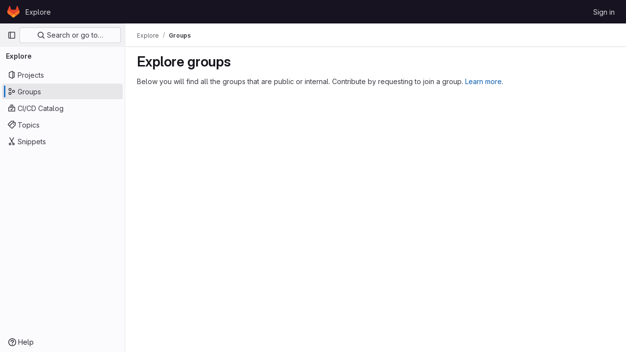

--- FILE ---
content_type: text/css; charset=utf-8
request_url: https://git.touhou.fm/assets/application_utilities-58bec0f2dc46133fc9e8548af9854688398e9d7263cc0fd95ec5739f2a069dec.css
body_size: -162
content:
@keyframes blinking-dot{0%{opacity:1}25%{opacity:.4}75%{opacity:.4}100%{opacity:1}}.text-1{font-size:12px}.text-2{font-size:14px}.text-4{font-size:20px}.mw-s{max-width:10rem}.mw-l{max-width:20rem}.mw-m{max-width:15rem}.mw-xl{max-width:35rem}


--- FILE ---
content_type: text/css; charset=utf-8
request_url: https://git.touhou.fm/assets/highlight/themes/white-e31d355458ead69f8798dbb62f54c60c4ccc7db35289cbbd2353ddfdf5109aac.css
body_size: 1731
content:
@keyframes blinking-dot{0%{opacity:1}25%{opacity:.4}75%{opacity:.4}100%{opacity:1}}.code.white .file-line-blame::before{visibility:hidden;align-self:center;margin-right:.125rem;width:1rem;height:1rem;background-color:rgba(5,5,6,.3);-webkit-mask-image:url(/assets/icons-stacked-4f7f42960ec60e54e130844d0c00609db0aea972dfa5d3c30d601523da89db2c.svg#git);mask-image:url(/assets/icons-stacked-4f7f42960ec60e54e130844d0c00609db0aea972dfa5d3c30d601523da89db2c.svg#git);-webkit-mask-repeat:no-repeat;mask-repeat:no-repeat;-webkit-mask-size:cover;mask-size:cover;-webkit-mask-position:center;mask-position:center;content:""}.code.white .file-line-blame:hover::before{background-color:rgba(5,5,6,.6)}.code.white .line-links:hover,.code.white .line-links:focus-within{background-color:#d0d0d8}.code.white .line-numbers,.code.white .diff-line-num,.code.white .code-search-line{background-color:#fff}.code.white .line-numbers.conflict_marker,.code.white .line-numbers.conflict_our,.code.white .diff-line-num.conflict_marker,.code.white .diff-line-num.conflict_our,.code.white .code-search-line.conflict_marker,.code.white .code-search-line.conflict_our{background-color:#e1fad7;border-color:#e1fad7}.code.white .line-numbers.conflict_their,.code.white .diff-line-num.conflict_their,.code.white .code-search-line.conflict_their{background-color:#e0f0ff;border-color:#e0f0ff}.code.white .diff-line-num,.code.white .diff-line-num a{color:#89888d}.code.white pre.code,.code.white .diff-line-num{border-color:rgba(0,0,0,.1)}.code.white,.code.white pre.code,.code.white code.code,.code.white .line_holder .line_content{background-color:#fff;color:#3a383f}.code.white .diff-line-expand-button{background-color:#dcdcde;color:#4c4b51}.code.white .diff-line-expand-button:hover{background-color:#bfbfc3;color:#3a383f}.code.white .line_holder.match .line_content,.code.white .line_holder .new-nonewline.line_content,.code.white .line_holder .old-nonewline.line_content{color:rgba(5,5,6,.24);background-color:#fbfafd}.code.white .line_holder.diff-grid-row{--diff-expansion-background-color: #dcdcde}.code.white .line_holder.diff-grid-row.expansion.match .diff-td{color:#89888d}.code.white .line_holder.diff-grid-row.expansion .diff-td{background-color:#ececef}.code.white .line_holder.diff-grid-row.expansion .diff-td:first-child{border-color:#dcdcde}.code.white .line_holder:not(.match) .diff-grid-left:hover .diff-line-num:not(.empty-cell):not(.conflict_marker_their):not(.conflict_marker_our),.code.white .line_holder:not(.match) .diff-grid-right:hover .diff-line-num:not(.empty-cell):not(.conflict_marker_their):not(.conflict_marker_our),.code.white .line_holder.code-search-line:hover .diff-line-num:not(.empty-cell):not(.conflict_marker_their):not(.conflict_marker_our){background-color:#e1d8f9;border-color:#cbbbf2}.code.white .line_holder:not(.match) .diff-grid-left:hover .diff-line-num:not(.empty-cell):not(.conflict_marker_their):not(.conflict_marker_our) a,.code.white .line_holder:not(.match) .diff-grid-right:hover .diff-line-num:not(.empty-cell):not(.conflict_marker_their):not(.conflict_marker_our) a,.code.white .line_holder.code-search-line:hover .diff-line-num:not(.empty-cell):not(.conflict_marker_their):not(.conflict_marker_our) a{color:#626168}.code.white .line_holder .diff-line-num.old,.code.white .line_holder .diff-line-num.old-nomappinginraw{background-color:#f9d7dc}.code.white .line_holder .diff-line-num.old a,.code.white .line_holder .diff-line-num.old-nomappinginraw a{color:#737276}.code.white .line_holder .diff-line-num.new,.code.white .line_holder .diff-line-num.new-nomappinginraw{background-color:#ddfbe6}.code.white .line_holder .diff-line-num.new a,.code.white .line_holder .diff-line-num.new-nomappinginraw a{color:#868689}.code.white .line_holder .diff-line-num.is-over,.code.white .line_holder .diff-line-num.hll:not(.empty-cell).is-over{background-color:#e1d8f9;border-color:#cbbbf2}.code.white .line_holder .diff-line-num.is-over a,.code.white .line_holder .diff-line-num.hll:not(.empty-cell).is-over a{color:#626168}.code.white .line_holder .diff-line-num.hll{--highlight-border-color: #63a6e9;background-color:#e9f3fc}.code.white .line_holder:not(.diff-expanded)+.diff-expanded>.diff-line-num,.code.white .line_holder:not(.diff-expanded)+.diff-expanded>.line-coverage,.code.white .line_holder:not(.diff-expanded)+.diff-expanded>.line_content,.code.white .line_holder.diff-expanded+.line_holder:not(.diff-expanded)>.diff-line-num,.code.white .line_holder.diff-expanded+.line_holder:not(.diff-expanded)>.line-coverage,.code.white .line_holder.diff-expanded+.line_holder:not(.diff-expanded)>.line_content{border-top:1px solid #e0e0e0}.code.white .line_holder.diff-expanded>.diff-line-num,.code.white .line_holder.diff-expanded>.line-coverage,.code.white .line_holder.diff-expanded>.line_content{background:#f7f7f7;border-color:#f7f7f7}.code.white .line_holder .line_content.old,.code.white .line_holder .line_content.old-nomappinginraw{background-color:#fbe9eb}.code.white .line_holder .line_content.old::before,.code.white .line_holder .line_content.old-nomappinginraw::before{color:#ae979a}.code.white .line_holder .line_content.old span.idiff,.code.white .line_holder .line_content.old-nomappinginraw span.idiff{background-color:#fac5cd}.code.white .line_holder .line_content.new,.code.white .line_holder .line_content.new-nomappinginraw{background-color:#ecfdf0}.code.white .line_holder .line_content.new::before,.code.white .line_holder .line_content.new-nomappinginraw::before{color:#9bb0a1}.code.white .line_holder .line_content.new span.idiff,.code.white .line_holder .line_content.new-nomappinginraw span.idiff{background-color:#c7f0d2}.code.white .line_holder .line_content.match{color:rgba(5,5,6,.24);background-color:#fbfafd}.code.white .line_holder .line_content.hll{--highlight-border-color: #63a6e9;background-color:#e9f3fc}.code.white .line_holder .line-coverage{transition:border-left .1s ease-out}.code.white .line_holder .line-coverage.coverage{border-left:2px solid #2da160}.code.white .line_holder .line-coverage.no-coverage{border-left:4px solid #ec5941}.code.white .line_holder .line-coverage.old,.code.white .line_holder .line-coverage.old-nomappinginraw,.code.white .line_holder .line-inline-findings.old,.code.white .line_holder .line-inline-findings.old-nomappinginraw{background-color:#fbe9eb}.code.white .line_holder .line-coverage.new,.code.white .line_holder .line-coverage.new-nomappinginraw,.code.white .line_holder .line-inline-findings.new,.code.white .line_holder .line-inline-findings.new-nomappinginraw{background-color:#ecfdf0}.code.white .line_holder .line-coverage.hll,.code.white .line_holder .line-inline-findings.hll{--highlight-border-color: #63a6e9;background-color:#e9f3fc}.code.white pre .hll{background-color:#f8eec7 !important}.code.white pre.white code .selected-inline-section-marker{background:#d3e3f4 !important}.code.white pre.white code .inline-section-marker{background:#dcdcde}.code.white .file-holder div.code.white .selected-inline-number-mark{color:#626168}.code.white .file-holder div.code.white .unselected-inline-number-mark{color:#bfbfc3}.code.white span.highlight_word{background-color:#fafe3d !important}.code.white .line a{color:#0086b3}.code.white .hll{background-color:#f8f8f8}.code.white .c,.code.white .hljs-comment{color:#998;font-style:italic}.code.white .err{color:#a61717;background-color:#e3d2d2}.code.white .k,.code.white .hljs-variable.language_,.code.white .hljs-built_in{font-weight:600}.code.white .o{font-weight:600}.code.white .cm{color:#998;font-style:italic}.code.white .cp,.code.white .hljs-meta{color:#999;font-weight:600}.code.white .c1{color:#998;font-style:italic}.code.white .cs{color:#999;font-weight:600;font-style:italic}.code.white .cd{color:#998;font-style:italic}.code.white .gd{color:#050506;background-color:#fdd}.code.white .gd .x{color:#050506;background-color:#faa}.code.white .ge{font-style:italic}.code.white .gr{color:#a00}.code.white .hljs-section,.code.white .gh{color:purple;font-weight:600}.code.white .gi{color:#050506;background-color:#dfd}.code.white .gi .x{color:#050506;background-color:#afa}.code.white .hljs-quote,.code.white .go{color:#888}.code.white .gp{color:#555}.code.white .gs{font-weight:600}.code.white .gu{color:purple;font-weight:600}.code.white .hljs-quote,.code.white .gt{color:#a00}.code.white .kc{font-weight:600}.code.white .kd,.code.white .hljs-keyword{font-weight:600}.code.white .kn{font-weight:600}.code.white .kp{font-weight:600}.code.white .kr{font-weight:600}.code.white .kt,.code.white .hljs-type{color:#458;font-weight:600}.code.white .m{color:#099}.code.white .s{color:#d14}.code.white .n,.code.white .hljs-built_in{color:#333}.code.white .na,.code.white .hljs-attr,.code.white .hljs-property,.code.white .hljs-symbol,.code.white .hljs-bullet,.code.white .hljs-title.function_{color:teal}.code.white .hljs-symbol,.code.white .hljs-link{text-decoration:underline}.code.white .nb,.code.white .hljs-title.class_,.code.white .hljs-literal{color:#0086b3}.code.white .nc,.code.white .hljs-title.class_,.code.white .hljs-built_in{color:#458;font-weight:600}.code.white .no{color:teal}.code.white .ni{color:purple}.code.white .ne{color:#900;font-weight:600}.code.white .nf,.code.white .hljs-title,.code.white .hljs-title.function_{color:#900;font-weight:600}.code.white .nn{color:#555}.code.white .nt{color:navy}.code.white .nv{color:teal}.code.white .ow{font-weight:600}.code.white .w{color:#bbb}.code.white .mf{color:#099}.code.white .mh{color:#099}.code.white .mi,.code.white .hljs-number{color:#099}.code.white .mo{color:#099}.code.white .sb{color:#d14}.code.white .sc{color:#d14}.code.white .sd{color:#d14}.code.white .s2{color:#d14}.code.white .se{color:#d14}.code.white .sh{color:#d14}.code.white .si{color:#d14}.code.white .hljs-link,.code.white .sx{color:#d14}.code.white .sr{color:#009926}.code.white .s1,.code.white .hljs-string{color:#d14}.code.white .ss{color:#990073}.code.white .bp{color:#999}.code.white .vc{color:teal}.code.white .vg{color:teal}.code.white .vi{color:teal}.code.white .il{color:#099}.code.white .gc{color:#999;background-color:#eaf2f5}.code.white .diff-line-num.conflict_marker_our,.code.white .diff-line-num.conflict_our{background-color:#e1fad7;border-color:#e1fad7}.code.white .diff-line-num.conflict_marker_their,.code.white .diff-line-num.conflict_their{background-color:#e0f0ff;border-color:#e0f0ff}.code.white .line_holder .line_content,.code.white .line_holder .line-coverage{position:relative}.code.white .line_holder .line_content.conflict_marker_our,.code.white .line_holder .line-coverage.conflict_marker_our{background-color:#e1fad7;border-color:#e1fad7}.code.white .line_holder .line_content.conflict_marker_their,.code.white .line_holder .line-coverage.conflict_marker_their{background-color:#e0f0ff;border-color:#e0f0ff}.code.white .line_holder .line_content.conflict_our,.code.white .line_holder .line-coverage.conflict_our{background-color:#effdec;border-color:#effdec}.code.white .line_holder .line_content.conflict_their,.code.white .line_holder .line-coverage.conflict_their{background-color:#f2f9ff;border-color:#f2f9ff}.code.white.blob-viewer .hljs-variable{color:teal}.code.white.blob-viewer .hljs-symbol{color:#990073}.code.white.blob-viewer .hljs-title\.class_\.inherited__{color:teal}.code.white.blob-viewer .hljs-title\.class\.inherited{color:teal}.code.white.blob-viewer .hljs-title\.class{color:#458}.code.white.blob-viewer .hljs-variable\.constant{color:teal}.code.white.blob-viewer .hljs-variable\.language{color:#0086b3}.code.white.blob-viewer .hljs-title\.function{color:#900}.code.white.blob-viewer .hljs-params{color:#0086b3}:root{--default-diff-color-deletion: #eb919b;--default-diff-color-addition: #a0f5b4;--diff-addition-color: #ddfbe6;--diff-deletion-color: #f9d7dc}


--- FILE ---
content_type: text/javascript; charset=utf-8
request_url: https://git.touhou.fm/assets/webpack/commons-pages.dashboard.groups.index-pages.explore.groups-pages.groups.details-pages.groups.show.67932a00.chunk.js
body_size: 24529
content:
(this.webpackJsonp=this.webpackJsonp||[]).push([[116,134],{"3L9y":function(t,e,r){"use strict";r("eJ0a");var n=r("z1xw"),i=r("Lzak"),a=r("4lAS"),o=r("FkSe"),s=r("A7K0"),u=r("MV2A"),l=r("Mp8J"),c=r("3twG"),p=r("3lQS"),d=r("AMrI"),h=r("s1D3"),f=r("/lV4"),g=r("HqXx"),m={components:{GlIcon:h.a},directives:{GlTooltip:n.a},props:{isGroup:{default:!1,required:!1,type:Boolean},tooltipPlacement:{default:"top",required:!1,type:String},visibilityLevel:{required:!0,type:String}},computed:{isBannedProject(){return!this.isGroup&&"banned"===this.visibilityLevel},visibilityIcon(){return this.isBannedProject?"spam":g.o[this.visibilityLevel]},visibilityTooltip(){return this.isBannedProject?Object(f.a)("This project is hidden because its creator has been banned"):this.isGroup?g.b[this.visibilityLevel]:g.e[this.visibilityLevel]}}},v=r("tBpV"),b=Object(v.a)(m,(function(){return(0,this._self._c)("gl-icon",{directives:[{name:"gl-tooltip",rawName:"v-gl-tooltip",value:{placement:this.tooltipPlacement,boundary:"viewport"},expression:"{ placement: tooltipPlacement, boundary: 'viewport' }"}],staticClass:"gl-inline-flex",attrs:{"aria-label":this.visibilityTooltip,name:this.visibilityIcon,title:this.visibilityTooltip,variant:"subtle"}})}),[],!1,null,null,null).exports,y=r("qLpH"),_=r("E/HZ"),w=r("D0aq"),P=r("Bo17"),x=r("fSQg"),j=r("XiQx");const{LEAVE_BTN_TITLE:O,EDIT_BTN_TITLE:C,REMOVE_BTN_TITLE:T,OPTIONS_DROPDOWN_TITLE:k}=_.d;var S={components:{GlDisclosureDropdown:P.a,GlDisclosureDropdownGroup:x.a,GlDisclosureDropdownItem:j.b},directives:{GlTooltip:n.a},props:{parentGroup:{type:Object,required:!1,default:function(){return{}}},group:{type:Object,required:!0},action:{type:String,required:!1,default:""}},computed:{removeButtonHref(){return this.group.editPath+"#js-remove-group-form"},showDangerousActions(){return this.group.canRemove||this.group.canLeave},editItem(){return{text:this.$options.i18n.editBtnTitle,href:this.group.editPath,extraAttrs:{"data-testid":`edit-group-${this.group.id}-btn`}}},leaveItem(){return{text:this.$options.i18n.leaveBtnTitle,action:this.onLeaveGroup,extraAttrs:{class:"!gl-text-danger","data-testid":`leave-group-${this.group.id}-btn`}}},removeItem(){return{text:this.$options.i18n.removeBtnTitle,href:this.removeButtonHref,extraAttrs:{class:"!gl-text-danger","data-testid":`remove-group-${this.group.id}-btn`}}}},methods:{onLeaveGroup(){w.a.$emit(this.action+"showLeaveGroupModal",this.group,this.parentGroup)}},i18n:{leaveBtnTitle:O,editBtnTitle:C,removeBtnTitle:T,optionsDropdownTitle:k}},G=Object(v.a)(S,(function(){var t=this,e=t._self._c;return e("div",{staticClass:"gl-ml-5 gl-flex gl-justify-end",on:{click:function(t){t.stopPropagation()}}},[e("gl-disclosure-dropdown",{directives:[{name:"gl-tooltip",rawName:"v-gl-tooltip.hover.focus",value:t.$options.i18n.optionsDropdownTitle,expression:"$options.i18n.optionsDropdownTitle",modifiers:{hover:!0,focus:!0}}],attrs:{icon:"ellipsis_v",category:"tertiary","no-caret":"","data-testid":`group-${t.group.id}-dropdown-button`,"data-qa-group-id":t.group.id}},[t.group.canEdit?e("gl-disclosure-dropdown-item",{attrs:{item:t.editItem}}):t._e(),t._v(" "),t.showDangerousActions?e("gl-disclosure-dropdown-group",{attrs:{bordered:""}},[t.group.canLeave?e("gl-disclosure-dropdown-item",{attrs:{item:t.leaveItem}}):t._e(),t._v(" "),t.group.canRemove?e("gl-disclosure-dropdown-item",{attrs:{item:t.removeItem}}):t._e()],1):t._e()],1)],1)}),[],!1,null,null,null).exports,I=r("Fsq/"),A=r("SNRI"),R={components:{GlIcon:h.a},directives:{GlTooltip:n.a},props:{title:{type:String,required:!1,default:""},cssClass:{type:String,required:!1,default:""},iconName:{type:String,required:!0},tooltipPlacement:{type:String,required:!1,default:"bottom"},value:{type:[Number,String],required:!1,default:""}},computed:{isValuePresent(){return""!==this.value}}},L=Object(v.a)(R,(function(){var t=this,e=t._self._c;return e("span",{directives:[{name:"gl-tooltip",rawName:"v-gl-tooltip"}],class:t.cssClass,attrs:{"data-placement":t.tooltipPlacement,title:t.title,"data-container":"body"}},[e("gl-icon",{attrs:{name:t.iconName}}),t._v(" "),t.isValuePresent?e("span",{staticClass:"stat-value",attrs:{"data-testid":"itemStatValue"}},[t._v(" "+t._s(t.value)+" ")]):t._e()],1)}),[],!1,null,null,null).exports,E={components:{TimeAgoTooltip:I.a,ItemStatsValue:L},props:{item:{type:Object,required:!0}},computed:{isProject(){return this.item.type===_.m.PROJECT},isGroup(){return this.item.type===_.m.GROUP},subgroupCount(){return this.numberToMetricPrefixWithFallback(this.item.subgroupCount)},projectCount(){return this.numberToMetricPrefixWithFallback(this.item.projectCount)},starCount(){return this.numberToMetricPrefixWithFallback(this.item.starCount)}},methods:{displayValue(t){return this.isGroup&&void 0!==t},numberToMetricPrefixWithFallback(t){if(void 0===t)return"0";try{return Object(A.h)(t)}catch(t){return"0"}}}},B=Object(v.a)(E,(function(){var t=this,e=t._self._c;return e("div",{staticClass:"stats gl-text-subtle"},[t.displayValue(t.item.subgroupCount)?e("item-stats-value",{attrs:{title:t.__("Subgroups"),value:t.subgroupCount,"css-class":"number-subgroups gl-ml-5","icon-name":"subgroup","data-testid":"subgroup-count"}}):t._e(),t._v(" "),t.displayValue(t.item.projectCount)?e("item-stats-value",{attrs:{title:t.__("Projects"),value:t.projectCount,"css-class":"number-projects gl-ml-5","icon-name":"project","data-testid":"project-count"}}):t._e(),t._v(" "),t.isGroup?e("item-stats-value",{attrs:{title:t.__("Direct members"),value:t.item.memberCount,"css-class":"number-users gl-ml-5","icon-name":"users"}}):t._e(),t._v(" "),t.isProject?e("item-stats-value",{attrs:{value:t.starCount,"css-class":"project-stars","data-testid":"star-count","icon-name":"star"}}):t._e(),t._v(" "),t.isProject?e("div",{staticClass:"last-updated gl-text-sm"},[e("time-ago-tooltip",{attrs:{time:t.item.lastActivityAt,"tooltip-placement":"bottom"}})],1):t._e()],1)}),[],!1,null,null,null).exports,q={components:{GlIcon:h.a},props:{itemType:{type:String,required:!0}},computed:{iconClass(){return this.itemType===_.m.GROUP?"subgroup":"project"}}},$=Object(v.a)(q,(function(){var t=this._self._c;return t("span",{staticClass:"item-type-icon gl-inline-block"},[t("gl-icon",{attrs:{name:this.iconClass,variant:"subtle"}})],1)}),[],!1,null,null,null).exports,N={directives:{GlTooltip:n.a,SafeHtml:l.a},components:{GlBadge:i.a,GlButton:a.a,GlLoadingIcon:o.a,GlPopover:s.a,GlLink:u.a,UserAccessRoleBadge:d.a,ItemTypeIcon:$,ItemActions:G,ItemStats:B,ProjectAvatar:p.a,VisibilityIcon:b},inject:{currentGroupVisibility:{default:""}},props:{parentGroup:{type:Object,required:!1,default:function(){return{}}},group:{type:Object,required:!0},action:{type:String,required:!1,default:""}},computed:{groupDomId(){return"group-"+this.group.id},itemTestId(){return"group-overview-item-"+this.group.id},rowClass(){return{"is-open":this.group.isOpen,"has-children":this.hasChildren,"has-description":this.group.description,"being-removed":this.group.isBeingRemoved}},hasChildren(){return this.group.hasChildren},hasAvatar(){return null!==this.group.avatarUrl},hasComplianceFramework(){var t;return Boolean(null===(t=this.group.complianceFramework)||void 0===t?void 0:t.name)},isGroup(){return this.group.type===_.m.GROUP},microdata(){return this.group.microdata||{}},complianceFramework(){return this.group.complianceFramework},showActionsMenu(){return this.isGroup&&(this.group.canEdit||this.group.canRemove||this.group.canLeave)},shouldShowVisibilityWarning(){return this.action===_.b&&g.g[this.group.visibility]>g.g[this.currentGroupVisibility]},toggleAriaLabel(){return this.group.isOpen?this.$options.i18n.collapse:this.$options.i18n.expand},toggleIconName(){return this.group.isOpen?"chevron-down":"chevron-right"}},methods:{onClickRowGroup(t){const e=t.target.classList,r=t.target.parentElement.classList;e.contains("no-expand")||r.contains("no-expand")||(this.hasChildren?w.a.$emit(this.action+"toggleChildren",this.group):Object(c.R)(this.group.relativePath))}},i18n:{expand:Object(f.a)("Expand"),collapse:Object(f.a)("Collapse"),popoverTitle:Object(f.a)("Less restrictive visibility"),popoverBody:Object(f.a)("Project visibility level is less restrictive than the group settings."),learnMore:Object(f.a)("Learn more")},shareProjectsWithGroupsHelpPagePath:Object(y.a)("user/project/members/sharing_projects_groups"),safeHtmlConfig:{ADD_TAGS:["gl-emoji"]}},D=Object(v.a)(N,(function(){var t=this,e=t._self._c;return e("li",{staticClass:"group-row",class:t.rowClass,attrs:{id:t.groupDomId,"data-testid":t.itemTestId,itemprop:t.microdata.itemprop,itemtype:t.microdata.itemtype,itemscope:t.microdata.itemscope},on:{click:function(e){return e.stopPropagation(),t.onClickRowGroup.apply(null,arguments)}}},[e("div",{staticClass:"group-row-contents gl-flex gl-items-center gl-py-3 gl-pr-5",class:{"project-row-contents":!t.isGroup}},[e("div",{staticClass:"folder-toggle-wrap gl-mr-2 gl-flex gl-items-center"},[t.hasChildren?e("gl-button",{attrs:{"aria-label":t.toggleAriaLabel,"aria-expanded":String(t.group.isOpen),category:"tertiary","data-testid":"group-item-toggle-button",icon:t.toggleIconName},on:{click:function(e){return e.stopPropagation(),t.onClickRowGroup.apply(null,arguments)}}}):e("div",{staticClass:"gl-h-7 gl-w-7"}),t._v(" "),e("item-type-icon",{attrs:{"item-type":t.group.type}})],1),t._v(" "),t.group.isChildrenLoading?e("gl-loading-icon",{staticClass:"gl-mr-3 gl-hidden gl-shrink-0 sm:gl-inline-flex",attrs:{size:"lg"}}):t._e(),t._v(" "),e("a",{staticClass:"gl-mr-3 gl-hidden !gl-no-underline",class:{"sm:gl-flex":!t.group.isChildrenLoading},attrs:{href:t.group.relativePath,"aria-label":t.group.name}},[e("project-avatar",{attrs:{alt:t.group.name,itemprop:t.microdata.imageItemprop,"project-avatar-url":t.group.avatarUrl,"project-id":t.group.id,"project-name":t.group.name}})],1),t._v(" "),e("div",{staticClass:"group-text-container gl-flex gl-flex-auto gl-items-center"},[e("div",{staticClass:"group-text gl-shrink gl-grow"},[e("div",{staticClass:"title namespace-title gl-mr-3 gl-flex gl-flex-wrap gl-items-center gl-font-bold"},[e("a",{directives:[{name:"gl-tooltip",rawName:"v-gl-tooltip.bottom",modifiers:{bottom:!0}}],staticClass:"no-expand gl-mr-3 !gl-text-default gl-break-anywhere",attrs:{"data-testid":"group-name",href:t.group.relativePath,title:t.group.fullName,itemprop:t.microdata.nameItemprop}},[t._v("\n            "+t._s(t.group.name)+"\n          ")]),t._v(" "),e("visibility-icon",{staticClass:"gl-mr-3",attrs:{"is-group":t.isGroup,"visibility-level":t.group.visibility,"data-testid":"group-visibility-icon","tooltip-placement":"bottom"}}),t._v(" "),t.shouldShowVisibilityWarning?[e("gl-button",{ref:"visibilityWarningButton",staticClass:"gl-mr-3 !gl-bg-transparent !gl-p-1",attrs:{category:"tertiary",icon:"warning","aria-label":t.$options.i18n.popoverTitle},on:{click:function(t){t.stopPropagation()}}}),t._v(" "),e("gl-popover",{attrs:{target:function(){return t.$refs.visibilityWarningButton.$el},title:t.$options.i18n.popoverTitle,triggers:"hover focus"}},[t._v("\n              "+t._s(t.$options.i18n.popoverBody)+"\n              "),e("div",{staticClass:"gl-mt-3"},[e("gl-link",{staticClass:"gl-text-sm",attrs:{href:t.$options.shareProjectsWithGroupsHelpPagePath}},[t._v(t._s(t.$options.i18n.learnMore))])],1)])]:t._e(),t._v(" "),t.group.permission?e("user-access-role-badge",{staticClass:"gl-mr-2"},[t._v("\n            "+t._s(t.group.permission)+"\n          ")]):t._e()],2),t._v(" "),t.group.description?e("div",{staticClass:"description gl-mt-1 gl-text-sm"},[e("span",{directives:[{name:"safe-html",rawName:"v-safe-html:[$options.safeHtmlConfig]",value:t.group.description,expression:"group.description",arg:t.$options.safeHtmlConfig}],attrs:{itemprop:t.microdata.descriptionItemprop,"data-testid":"group-description"}})]):t._e()]),t._v(" "),t.group.pendingRemoval?e("div",[e("gl-badge",{attrs:{variant:"warning"}},[t._v(t._s(t.__("Pending deletion")))])],1):t.group.archived?e("div",[e("gl-badge",{attrs:{variant:"info"}},[t._v(t._s(t.__("Archived")))])],1):t._e(),t._v(" "),e("div",{staticClass:"metadata gl-flex gl-shrink-0 gl-grow gl-flex-wrap md:gl-justify-between"},[e("item-stats",{staticClass:"group-stats gl-hidden gl-items-center md:gl-flex",attrs:{item:t.group}}),t._v(" "),t.showActionsMenu?e("item-actions",{attrs:{group:t.group,"parent-group":t.parentGroup,action:t.action}}):t._e()],1)])],1),t._v(" "),t.group.isOpen&&t.hasChildren?e("group-folder",{attrs:{"parent-group":t.group,groups:t.group.children,action:t.action}}):t._e()],1)}),[],!1,null,null,null);e.a=D.exports},"3lQS":function(t,e,r){"use strict";var n=r("tbP8"),i=r("FxFN"),a=r("5c3i"),o={components:{GlAvatar:n.a},props:{projectId:{type:[Number,String],default:0,required:!1,validator:t=>"string"!=typeof t||Object(i.f)(t)},projectName:{type:String,required:!0},projectAvatarUrl:{type:String,required:!1,default:""},size:{type:Number,default:32,required:!1},alt:{type:String,required:!1,default:void 0}},computed:{avatarAlt(){var t;return null!==(t=this.alt)&&void 0!==t?t:this.projectName},entityId(){return Object(i.f)(this.projectId)?Object(i.e)(this.projectId):this.projectId}},AVATAR_SHAPE_OPTION_RECT:a.a},s=r("tBpV"),u=Object(s.a)(o,(function(){return(0,this._self._c)("gl-avatar",{attrs:{shape:this.$options.AVATAR_SHAPE_OPTION_RECT,"entity-id":this.entityId,"entity-name":this.projectName,src:this.projectAvatarUrl,alt:this.avatarAlt,size:this.size,"fallback-on-error":!0,itemprop:"image"}})}),[],!1,null,null,null);e.a=u.exports},"4wgn":function(t,e,r){"use strict";r.d(e,"a",(function(){return n})),r.d(e,"d",(function(){return i})),r.d(e,"e",(function(){return a})),r.d(e,"g",(function(){return o})),r.d(e,"f",(function(){return s})),r.d(e,"h",(function(){return u})),r.d(e,"i",(function(){return l})),r.d(e,"j",(function(){return c})),r.d(e,"k",(function(){return p})),r.d(e,"l",(function(){return d})),r.d(e,"m",(function(){return h})),r.d(e,"n",(function(){return f})),r.d(e,"o",(function(){return g})),r.d(e,"p",(function(){return m})),r.d(e,"q",(function(){return v})),r.d(e,"r",(function(){return b})),r.d(e,"s",(function(){return y})),r.d(e,"t",(function(){return _})),r.d(e,"u",(function(){return w})),r.d(e,"v",(function(){return P})),r.d(e,"w",(function(){return x})),r.d(e,"x",(function(){return j})),r.d(e,"y",(function(){return O})),r.d(e,"z",(function(){return C})),r.d(e,"A",(function(){return T})),r.d(e,"B",(function(){return k})),r.d(e,"C",(function(){return S})),r.d(e,"D",(function(){return G})),r.d(e,"E",(function(){return I})),r.d(e,"F",(function(){return A})),r.d(e,"G",(function(){return R})),r.d(e,"H",(function(){return L})),r.d(e,"c",(function(){return E})),r.d(e,"b",(function(){return B}));const n=3,i="Board",a="Ci::Build",o="Ci::Runner",s="Ci::Pipeline",u="Ci::Stage",l="Ci::Trigger",c="Ci::Variable",p="CommitStatus",d="ContainerRepository",h="CustomerRelations::Contact",f="CustomerRelations::Organization",g="DesignManagement::Version",m="Discussion",v="DiscussionNote",b="Epic",y="FeatureFlag",_="Group",w="Issue",P="Iteration",x="Iterations::Cadence",j="MergeRequest",O="Milestone",C="Note",T="Packages::Package",k="Project",S="Todo",G="User",I="WorkItem",A="WorkItemRelatedBranch",R="Organizations::Organization",L="Users::SavedReply",E="start_cursor",B="end_cursor"},"5QKO":function(t,e,r){"use strict";var n=r("bOix");e.a={methods:{timeFormatted:(t,e)=>Object(n.z)(e).format(Object(n.O)(t),n.U),tooltipTitle:t=>n.I.asDateTimeFull.format(Object(n.O)(t))}}},"7xOh":function(t,e,r){"use strict";r("Tznw"),r("IYH6"),r("6yen"),r("OeRx"),r("l/dT"),r("RqS2"),r("Zy7a"),r("cjZU"),r("OAhk"),r("X42P"),r("mHhP"),r("fn0I"),r("UB/6"),r("imhG"),r("v2fZ"),r("UezY"),r("z6RN"),r("hG7+"),r("ZzK0"),r("BzOf");class n{constructor(){this.$_all=new Map}dispose(){this.$_all.clear()}$on(t,e){const r=this.$_all.get(t);r&&r.push(e)||this.$_all.set(t,[e])}$off(t,e){const r=this.$_all.get(t)||[],n=e?r.filter((function(t){return t!==e})):[];n.length?this.$_all.set(t,n):this.$_all.delete(t)}$once(t,e){var r=this;const n=function(...i){r.$off(t,n),e(...i)};this.$on(t,n)}$emit(t,...e){(this.$_all.get(t)||[]).forEach((function(t){t(...e)}))}}e.a=function(){return new n}},"99pJ":function(t,e,r){t.exports=r("NFDe")},A5dm:function(t,e,r){"use strict";var n=r("z1xw"),i=r("waGw"),a=r("iQdY"),o=r("Pyw5"),s=r.n(o);const u={name:"GlTruncate",POSITION:a.a,directives:{GlTooltip:n.a,GlResizeObserver:i.a},props:{text:{type:String,required:!0},position:{type:String,required:!1,default:a.a.END,validator:t=>Object.values(a.a).includes(t)},withTooltip:{type:Boolean,required:!1,default:!1}},data:()=>({isTruncated:!1}),computed:{middleIndex(){return Math.floor(this.text.length/2)},first(){return this.text.slice(0,this.middleIndex)},last(){return this.text.slice(this.middleIndex)},isTooltipDisabled(){return!this.withTooltip||!this.isTruncated},title(){return this.withTooltip?this.text:void 0}},watch:{withTooltip(t){t&&this.checkTruncationState()}},methods:{checkTruncationState(){this.withTooltip&&(this.isTruncated=this.$refs.text.scrollWidth>this.$refs.text.offsetWidth)}}};const l=s()({render:function(){var t=this,e=t.$createElement,r=t._self._c||e;return t.position===t.$options.POSITION.START?r("span",{directives:[{name:"gl-tooltip",rawName:"v-gl-tooltip",value:{disabled:t.isTooltipDisabled},expression:"{ disabled: isTooltipDisabled }"},{name:"gl-resize-observer",rawName:"v-gl-resize-observer:[withTooltip]",value:t.checkTruncationState,expression:"checkTruncationState",arg:t.withTooltip}],staticClass:"gl-truncate-component",attrs:{title:t.title}},[r("span",{ref:"text",staticClass:"gl-truncate-start !gl-text-ellipsis"},[t._v("‎"+t._s(t.text)+"‎")])]):t.position===t.$options.POSITION.MIDDLE?r("span",{directives:[{name:"gl-tooltip",rawName:"v-gl-tooltip",value:{disabled:t.isTooltipDisabled},expression:"{ disabled: isTooltipDisabled }"},{name:"gl-resize-observer",rawName:"v-gl-resize-observer:[withTooltip]",value:t.checkTruncationState,expression:"checkTruncationState",arg:t.withTooltip}],staticClass:"gl-truncate-component",attrs:{title:t.title}},[r("span",{ref:"text",staticClass:"gl-truncate-end"},[t._v(t._s(t.first))]),r("span",{staticClass:"gl-truncate-start"},[t._v("‎"+t._s(t.last)+"‎")])]):r("span",{directives:[{name:"gl-tooltip",rawName:"v-gl-tooltip",value:{disabled:t.isTooltipDisabled},expression:"{ disabled: isTooltipDisabled }"},{name:"gl-resize-observer",rawName:"v-gl-resize-observer:[withTooltip]",value:t.checkTruncationState,expression:"checkTruncationState",arg:t.withTooltip}],staticClass:"gl-truncate-component",attrs:{"data-testid":"truncate-end-container",title:t.title}},[r("span",{ref:"text",staticClass:"gl-truncate-end"},[t._v(t._s(t.text))])])},staticRenderFns:[]},void 0,u,void 0,!1,void 0,!1,void 0,void 0,void 0);e.a=l},AMrI:function(t,e,r){"use strict";var n={name:"UserAccessRoleBadge",components:{GlBadge:r("Lzak").a}},i=r("tBpV"),a=Object(i.a)(n,(function(){return(0,this._self._c)("gl-badge",{attrs:{variant:"muted"}},[this._t("default")],2)}),[],!1,null,null,null);e.a=a.exports},Aq4r:function(t,e,r){"use strict";r.d(e,"a",(function(){return l}));var n=r("Q33P"),i=r.n(n),a=(r("3UXl"),r("iyoE"),r("UezY"),r("z6RN"),r("hG7+"),r("NmEs")),o=r("FxFN"),s=r("AxUD");const u=function({type:t}){const e={itemscope:!0,itemtype:"https://schema.org/Thing",itemprop:"owns",imageItemprop:"image",nameItemprop:"name",descriptionItemprop:"description"};switch(t){case s.t:return{...e,itemtype:"https://schema.org/Organization",itemprop:"subOrganization",imageItemprop:"logo"};case s.u:return{...e,itemtype:"https://schema.org/SoftwareSourceCode"};default:return e}};class l{constructor({hideProjects:t=!1,showSchemaMarkup:e=!1}={}){this.state={},this.state.groups=[],this.state.pageInfo={},this.hideProjects=t,this.showSchemaMarkup=e}setGroups(t){var e=this;t&&t.length?this.state.groups=t.map((function(t){return e.formatGroupItem(t)})):this.state.groups=[]}setSearchedGroups(t){var e=this;const r=function(t){return t.map((function(t){const n=e.formatGroupItem(t);return n.children&&n.children.length&&(n.children=r(n.children)),n}))};t&&t.length?this.state.groups=r(t):this.state.groups=[]}setGroupChildren(t,e){var r=this;const n=t;n.children=e.map((function(t){return r.formatGroupItem(t)})),n.isOpen=!0,n.isChildrenLoading=!1}getGroups(){return this.state.groups}setPaginationInfo(t={}){let e;if(Object.keys(t).length){const r=Object(a.G)(t);e=Object(a.I)(r)}else e=t;this.state.pageInfo=e}getPaginationInfo(){return this.state.pageInfo}formatGroupItem(t){const e=t.children||[],r=e.length>0||!1,n=this.hideProjects?t.subgroup_count:t.children_count,a=this.hideProjects?t.has_subgroups:t.children_count>0,s={id:t.id,name:t.name,fullName:t.full_name,description:t.markdown_description,visibility:t.visibility,avatarUrl:t.avatar_url,relativePath:t.relative_path,editPath:t.edit_path,leavePath:t.leave_path,canEdit:t.can_edit,canLeave:t.can_leave,canRemove:t.can_remove,type:t.type,permission:t.permission,children:e,isOpen:r,isChildrenLoading:!1,isBeingRemoved:!1,parentId:t.parent_id,childrenCount:n,hasChildren:a,projectCount:t.project_count,subgroupCount:t.subgroup_count,memberCount:t.number_users_with_delimiter,starCount:t.star_count,updatedAt:t.updated_at,pendingRemoval:t.marked_for_deletion,microdata:this.showSchemaMarkup?u(t):{},lastActivityAt:t.last_activity_at?t.last_activity_at:t.updated_at,archived:t.archived};return i()(t.compliance_management_frameworks)||(s.complianceFramework={id:Object(o.c)("ComplianceManagement::Framework",t.compliance_management_frameworks[0].id),name:t.compliance_management_frameworks[0].name,color:t.compliance_management_frameworks[0].color,description:t.compliance_management_frameworks[0].description}),s}removeGroup(t,e){const r=e;r.children&&r.children.length?r.children=e.children.filter((function(e){return t.id!==e.id})):this.state.groups=this.state.groups.filter((function(e){return t.id!==e.id}))}}},D0aq:function(t,e,r){"use strict";var n=r("7xOh");e.a=Object(n.a)()},"E/HZ":function(t,e,r){"use strict";r.d(e,"n",(function(){return i})),r.d(e,"c",(function(){return a})),r.d(e,"b",(function(){return o})),r.d(e,"a",(function(){return s})),r.d(e,"d",(function(){return u})),r.d(e,"m",(function(){return l})),r.d(e,"s",(function(){return c})),r.d(e,"k",(function(){return f})),r.d(e,"l",(function(){return g})),r.d(e,"f",(function(){return m})),r.d(e,"e",(function(){return v})),r.d(e,"q",(function(){return b})),r.d(e,"p",(function(){return y})),r.d(e,"r",(function(){return _})),r.d(e,"o",(function(){return w})),r.d(e,"h",(function(){return P})),r.d(e,"i",(function(){return x})),r.d(e,"g",(function(){return j})),r.d(e,"j",(function(){return O}));var n=r("/lV4");const i=20,a="subgroups_and_projects",o="shared",s="inactive",u={FAILURE:Object(n.a)("An error occurred. Please try again."),LEAVE_FORBIDDEN:Object(n.g)("GroupsTree|Failed to leave the group. Please make sure you are not the only owner."),LEAVE_BTN_TITLE:Object(n.g)("GroupsTree|Leave group"),EDIT_BTN_TITLE:Object(n.g)("GroupsTree|Edit"),REMOVE_BTN_TITLE:Object(n.g)("GroupsTree|Delete"),OPTIONS_DROPDOWN_TITLE:Object(n.g)("GroupsTree|Options")},l={PROJECT:"project",GROUP:"group"},c={label:Object(n.a)("Name"),asc:"name_asc",desc:"name_desc"},p={label:Object(n.a)("Created date"),asc:"created_asc",desc:"created_desc"},d={label:Object(n.a)("Updated date"),asc:"latest_activity_asc",desc:"latest_activity_desc"},h={label:Object(n.a)("Stars"),asc:"stars_asc",desc:"stars_desc"},f="filter",g=[c,p,d],m="explore",v="dashboard",b="filter",y="overview",_=[c,p,d,h],w=[c,p,d],P="name",x="path",j="id",O="visibilityLevel"},"Fsq/":function(t,e,r){"use strict";var n=r("z1xw"),i=r("A5dm"),a=r("bOix"),o=r("5QKO"),s={directives:{GlTooltip:n.a},components:{GlTruncate:i.a},mixins:[o.a],props:{time:{type:[String,Number,Date],required:!0},tooltipPlacement:{type:String,required:!1,default:"top"},cssClass:{type:String,required:!1,default:""},dateTimeFormat:{type:String,required:!1,default:a.b,validator:function(t){return a.a.includes(t)}},enableTruncation:{type:Boolean,required:!1,default:!1}},computed:{timeAgo(){return this.timeFormatted(this.time,this.dateTimeFormat)},tooltipText(){return this.enableTruncation?void 0:this.tooltipTitle(this.time)}}},u=r("tBpV"),l=Object(u.a)(s,(function(){var t=this,e=t._self._c;return e("time",{directives:[{name:"gl-tooltip",rawName:"v-gl-tooltip.viewport",value:{placement:t.tooltipPlacement},expression:"{ placement: tooltipPlacement }",modifiers:{viewport:!0}}],class:t.cssClass,attrs:{title:t.tooltipText,datetime:t.time}},[t._t("default",(function(){return[t.enableTruncation?[e("gl-truncate",{attrs:{text:t.timeAgo,"with-tooltip":""}})]:[t._v(t._s(t.timeAgo))]]}),{timeAgo:t.timeAgo})],2)}),[],!1,null,null,null);e.a=l.exports},FxFN:function(t,e,r){"use strict";r.d(e,"f",(function(){return u})),r.d(e,"h",(function(){return l})),r.d(e,"e",(function(){return c})),r.d(e,"g",(function(){return p})),r.d(e,"c",(function(){return d})),r.d(e,"b",(function(){return h})),r.d(e,"i",(function(){return f})),r.d(e,"d",(function(){return g})),r.d(e,"a",(function(){return m}));var n=r("P/Kr"),i=r.n(n),a=(r("3UXl"),r("iyoE"),r("99pJ")),o=r.n(a),s=r("4wgn");const u=function(t){return!("string"!=typeof t||!t.startsWith("gid://gitlab/"))},l=function(t){const[e,r]=(""+t).replace(/gid:\/\/gitlab\//g,"").split("/");return{type:e,id:r}},c=function(t=""){const e=u(t)?l(t).id:t,r=parseInt(e,10);return Number.isInteger(r)?r:null},p={append:"APPEND",remove:"REMOVE",replace:"REPLACE"},d=function(t,e){if("string"!=typeof t)throw new TypeError("type must be a string; got "+typeof t);if(!["number","string"].includes(typeof e))throw new TypeError("id must be a number or string; got "+typeof e);return u(e)?e:`gid://gitlab/${t}/${e}`},h=function(t){if(!i()(t))throw new TypeError("nodes must be an array; got "+typeof t);return t.map((function(t){return t.id?{...t,id:c(t.id)}:t}))},f=function(t,e=1e4){const r=function(t){o.a.hidden()?t.stopPolling():t.startPolling(e)};r(t),o.a.change(r.bind(null,t))},g=function(t,e=""){return{fetchOptions:{method:"GET"},headers:{"X-GITLAB-GRAPHQL-FEATURE-CORRELATION":t,"X-GITLAB-GRAPHQL-RESOURCE-ETAG":e,"X-Requested-With":"XMLHttpRequest"}}},m=function({startCursor:t,endCursor:e,routeQuery:{start_cursor:r,end_cursor:n,...i}}){return t?{...i,[s.c]:t}:e?{...i,[s.b]:e}:i}},HqXx:function(t,e,r){"use strict";r.d(e,"l",(function(){return i})),r.d(e,"i",(function(){return a})),r.d(e,"n",(function(){return o})),r.d(e,"k",(function(){return s})),r.d(e,"h",(function(){return u})),r.d(e,"m",(function(){return l})),r.d(e,"g",(function(){return c})),r.d(e,"f",(function(){return p})),r.d(e,"b",(function(){return d})),r.d(e,"e",(function(){return h})),r.d(e,"d",(function(){return f})),r.d(e,"a",(function(){return g})),r.d(e,"c",(function(){return m})),r.d(e,"j",(function(){return v})),r.d(e,"o",(function(){return b}));var n=r("/lV4");const i="private",a="internal",o="public",s=0,u=10,l=20,c={[i]:s,[a]:u,[o]:l},p={[s]:i,[u]:a,[l]:o},d={[o]:Object(n.a)("Public - The group and any public projects can be viewed without any authentication."),[a]:Object(n.a)("Internal - The group and any internal projects can be viewed by any logged in user except external users."),[i]:Object(n.a)("Private - The group and its projects can only be viewed by members.")},h={[o]:Object(n.a)("Public - The project can be accessed without any authentication."),[a]:Object(n.a)("Internal - The project can be accessed by any logged in user except external users."),[i]:Object(n.a)("Private - Project access must be granted explicitly to each user. If this project is part of a group, access will be granted to members of the group.")},f={[o]:Object(n.g)("Organization|Public - The organization can be accessed without any authentication."),[a]:Object(n.g)("Organization|Internal - The organization can be accessed by any signed in user except external users."),[i]:Object(n.g)("Organization|Private - The organization can only be viewed by members.")},g={[o]:Object(n.g)("VisibilityLevel|The group and any public projects can be viewed without any authentication."),[a]:Object(n.g)("VisibilityLevel|The group and any internal projects can be viewed by any logged in user except external users."),[i]:Object(n.g)("VisibilityLevel|The group and its projects can only be viewed by members.")},m={[o]:Object(n.g)("Organization|Accessible without any authentication."),[a]:Object(n.g)("Organization|Accessible by any signed in user except external users."),[i]:Object(n.g)("Organization|Only accessible by organization members.")},v={[o]:Object(n.g)("VisibilityLevel|Public"),[a]:Object(n.g)("VisibilityLevel|Internal"),[i]:Object(n.g)("VisibilityLevel|Private")},b={[o]:"earth",[a]:"shield",[i]:"lock"}},NFDe:function(t,e,r){!function(e){"use strict";var n=-1,i=function(t){return t.every=function(e,r,i){t._time(),i||(i=r,r=null);var a=n+=1;return t._timers[a]={visible:e,hidden:r,callback:i},t._run(a,!1),t.isSupported()&&t._listen(),a},t.stop=function(e){return!!t._timers[e]&&(t._stop(e),delete t._timers[e],!0)},t._timers={},t._time=function(){t._timed||(t._timed=!0,t._wasHidden=t.hidden(),t.change((function(){t._stopRun(),t._wasHidden=t.hidden()})))},t._run=function(r,n){var i,a=t._timers[r];if(t.hidden()){if(null===a.hidden)return;i=a.hidden}else i=a.visible;var o=function(){a.last=new Date,a.callback.call(e)};if(n){var s=new Date-a.last;i>s?a.delay=setTimeout((function(){a.id=setInterval(o,i),o()}),i-s):(a.id=setInterval(o,i),o())}else a.id=setInterval(o,i)},t._stop=function(e){var r=t._timers[e];clearInterval(r.id),clearTimeout(r.delay),delete r.id,delete r.delay},t._stopRun=function(e){var r=t.hidden(),n=t._wasHidden;if(r&&!n||!r&&n)for(var i in t._timers)t._stop(i),t._run(i,!r)},t};t.exports?t.exports=i(r("lNHW")):i(e.Visibility)}(window)},QwBj:function(t,e,r){"use strict";r.d(e,"a",(function(){return n})),r.d(e,"f",(function(){return i})),r.d(e,"e",(function(){return a})),r.d(e,"i",(function(){return o})),r.d(e,"b",(function(){return s})),r.d(e,"d",(function(){return u})),r.d(e,"c",(function(){return l})),r.d(e,"g",(function(){return c})),r.d(e,"j",(function(){return p})),r.d(e,"h",(function(){return d})),r.d(e,"k",(function(){return h}));const n=0,i=200,a=204,o=401,s=403,u=404,l=410,c=413,p=422,d=429,h=[i,201,202,203,a,205,206,207,208,226]},SNRI:function(t,e,r){"use strict";r.d(e,"a",(function(){return a})),r.d(e,"g",(function(){return s})),r.d(e,"f",(function(){return u})),r.d(e,"h",(function(){return l})),r.d(e,"b",(function(){return c})),r.d(e,"d",(function(){return p})),r.d(e,"e",(function(){return h})),r.d(e,"c",(function(){return f}));var n=r("/lV4"),i=r("GuZl");function a(t){return t/(i.d*i.d)}function o(t){return t/(i.d*i.d*i.d)}function s({size:t,digits:e=2,locale:r}={}){const s=Math.abs(t),u={minimumFractionDigits:e,maximumFractionDigits:e},l=function(t){return Object(n.c)(t,u,r)};return s<i.d?[t.toString(),Object(n.a)("B")]:s<i.d**2?[l((c=t,c/i.d)),Object(n.a)("KiB")]:s<i.d**3?[l(a(t)),Object(n.a)("MiB")]:[l(o(t)),Object(n.a)("GiB")];var c}function u(t,e=2,r){const[i,a]=s({size:t,digits:e,locale:r});switch(a){case Object(n.a)("B"):return Object(n.h)(Object(n.a)("%{size} B"),{size:i});case Object(n.a)("KiB"):return Object(n.h)(Object(n.a)("%{size} KiB"),{size:i});case Object(n.a)("MiB"):return Object(n.h)(Object(n.a)("%{size} MiB"),{size:i});case Object(n.a)("GiB"):return Object(n.h)(Object(n.a)("%{size} GiB"),{size:i});default:return""}}function l(t,e=!1){if(t<i.k)return t.toString();return t<i.i?`${Number((t/i.k).toFixed(1))}${e?"K":"k"}`:`${Number((t/i.i).toFixed(1))}${e?"M":"m"}`}const c=function(t,e){return t===e?0:Math.round((e-t)/Math.abs(t)*100)},p=function(t){return!Number.isNaN(parseInt(t,10))},d=/^[0-9]+$/,h=function(t){return d.test(t)},f=function(t=null){if(!t||!p(t))return 0;const{decimal:e}=function(t){if(p(t)){const e=String(t).split(".");if(0===t)return{integer:"0",decimal:"0"};if(e.length)return e.length>1?{integer:e[0],decimal:e[1]}:{integer:e[0],decimal:null}}return{integer:null,decimal:null}}(t);return String(e).length}},UfBS:function(t,e,r){"use strict";e.a=r.p+"empty-search-md.2566c760.svg"},XyB2:function(t,e,r){"use strict";r.d(e,"a",(function(){return i}));var n=r("2ibD");class i{constructor(t,e){this.endpoint=t,this.initialSort=e}getGroups(t,e,r,i){const a={};return t?a.parent_id=t:(e&&(a.page=e),r&&(a.filter=r),(i||this.initialSort)&&(a.sort=i||this.initialSort)),n.a.get(this.endpoint,{params:a})}leaveGroup(t){return n.a.delete(t)}}},dsLq:function(t,e,r){"use strict";var n=r("4lAS"),i=r("Pyw5"),a=r.n(i);const o={name:"GlEmptyState",components:{GlButton:n.a},props:{title:{type:String,required:!1,default:null},svgPath:{type:String,required:!1,default:null},svgHeight:{type:Number,required:!1,default:144},description:{type:String,required:!1,default:null},primaryButtonLink:{type:String,required:!1,default:null},primaryButtonText:{type:String,required:!1,default:null},secondaryButtonLink:{type:String,required:!1,default:null},secondaryButtonText:{type:String,required:!1,default:null},compact:{type:Boolean,required:!1,default:!1},invertInDarkMode:{type:Boolean,required:!1,default:!0},contentClass:{type:[Array,String,Object],required:!1,default:()=>[]}},computed:{height(){return this.shouldPreventImageReflow?this.svgHeight:null},shouldPreventImageReflow(){return Boolean(this.svgHeight)},shouldRenderPrimaryButton(){return Boolean(this.primaryButtonLink&&this.primaryButtonText)},shouldRenderSecondaryButton(){return Boolean(this.secondaryButtonLink&&this.secondaryButtonText)},contentClasses(){return[this.compact?"gl-grow gl-basis-0 gl-px-4":"gl-m-auto gl-p-5",this.contentClass]}}};const s=a()({render:function(){var t=this,e=t.$createElement,r=t._self._c||e;return r("section",{staticClass:"gl-flex",class:{"gl-empty-state gl-flex-col gl-text-center":!t.compact,"gl-flex-row":t.compact}},[r("div",{class:{"gl-hidden gl-px-4 sm:gl-block":t.compact,"gl-max-w-full":!t.compact}},[t.svgPath?r("img",{staticClass:"gl-max-w-full",class:{"gl-dark-invert-keep-hue":t.invertInDarkMode},attrs:{src:t.svgPath,alt:"",height:t.height}}):t._e()]),t._v(" "),r("div",{staticClass:"gl-empty-state-content gl-mx-auto gl-my-0",class:t.contentClasses,attrs:{"data-testid":"gl-empty-state-content"}},[t._t("title",(function(){return[r("h1",{staticClass:"gl-mb-0 gl-mt-0 gl-text-size-h-display gl-leading-36",class:t.compact?"h5":"h4"},[t._v("\n        "+t._s(t.title)+"\n      ")])]})),t._v(" "),t.description||t.$scopedSlots.description?r("p",{ref:"description",staticClass:"gl-mb-0 gl-mt-4 gl-text-subtle"},[t._t("description",(function(){return[t._v("\n        "+t._s(t.description)+"\n      ")]}))],2):t._e(),t._v(" "),r("div",{staticClass:"gl-mt-5 gl-flex gl-flex-wrap",class:{"gl-justify-center":!t.compact}},[t._t("actions",(function(){return[t.shouldRenderPrimaryButton?r("gl-button",{staticClass:"gl-mb-3",class:t.compact?"gl-mr-3":"gl-mx-2",attrs:{variant:"confirm",href:t.primaryButtonLink}},[t._v(t._s(t.primaryButtonText))]):t._e(),t._v(" "),t.shouldRenderSecondaryButton?r("gl-button",{staticClass:"gl-mb-3 gl-mr-3",class:{"!gl-mx-2":!t.compact},attrs:{href:t.secondaryButtonLink}},[t._v(t._s(t.secondaryButtonText)+"\n        ")]):t._e()]}))],2)],2)])},staticRenderFns:[]},void 0,o,void 0,!1,void 0,!1,void 0,void 0,void 0);e.a=s},lNHW:function(t,e,r){!function(e){"use strict";var r=-1,n={onVisible:function(t){var e=n.isSupported();if(!e||!n.hidden())return t(),e;var r=n.change((function(e,i){n.hidden()||(n.unbind(r),t())}));return r},change:function(t){if(!n.isSupported())return!1;var e=r+=1;return n._callbacks[e]=t,n._listen(),e},unbind:function(t){delete n._callbacks[t]},afterPrerendering:function(t){var e=n.isSupported();if(!e||"prerender"!=n.state())return t(),e;var r=n.change((function(e,i){"prerender"!=i&&(n.unbind(r),t())}));return r},hidden:function(){return!(!n._doc.hidden&&!n._doc.webkitHidden)},state:function(){return n._doc.visibilityState||n._doc.webkitVisibilityState||"visible"},isSupported:function(){return!(!n._doc.visibilityState&&!n._doc.webkitVisibilityState)},_doc:document||{},_callbacks:{},_change:function(t){var e=n.state();for(var r in n._callbacks)n._callbacks[r].call(n._doc,t,e)},_listen:function(){if(!n._init){var t="visibilitychange";n._doc.webkitVisibilityState&&(t="webkit"+t);var e=function(){n._change.apply(n,arguments)};n._doc.addEventListener?n._doc.addEventListener(t,e):n._doc.attachEvent(t,e),n._init=!0}}};t.exports?t.exports=n:e.Visibility=n}(this)},lRsd:function(t,e,r){"use strict";function n(t,e){for(var r in e)t[r]=e[r];return t}r.d(e,"a",(function(){return Ht}));var i=/[!'()*]/g,a=function(t){return"%"+t.charCodeAt(0).toString(16)},o=/%2C/g,s=function(t){return encodeURIComponent(t).replace(i,a).replace(o,",")};function u(t){try{return decodeURIComponent(t)}catch(t){0}return t}var l=function(t){return null==t||"object"==typeof t?t:String(t)};function c(t){var e={};return(t=t.trim().replace(/^(\?|#|&)/,""))?(t.split("&").forEach((function(t){var r=t.replace(/\+/g," ").split("="),n=u(r.shift()),i=r.length>0?u(r.join("=")):null;void 0===e[n]?e[n]=i:Array.isArray(e[n])?e[n].push(i):e[n]=[e[n],i]})),e):e}function p(t){var e=t?Object.keys(t).map((function(e){var r=t[e];if(void 0===r)return"";if(null===r)return s(e);if(Array.isArray(r)){var n=[];return r.forEach((function(t){void 0!==t&&(null===t?n.push(s(e)):n.push(s(e)+"="+s(t)))})),n.join("&")}return s(e)+"="+s(r)})).filter((function(t){return t.length>0})).join("&"):null;return e?"?"+e:""}var d=/\/?$/;function h(t,e,r,n){var i=n&&n.options.stringifyQuery,a=e.query||{};try{a=f(a)}catch(t){}var o={name:e.name||t&&t.name,meta:t&&t.meta||{},path:e.path||"/",hash:e.hash||"",query:a,params:e.params||{},fullPath:v(e,i),matched:t?m(t):[]};return r&&(o.redirectedFrom=v(r,i)),Object.freeze(o)}function f(t){if(Array.isArray(t))return t.map(f);if(t&&"object"==typeof t){var e={};for(var r in t)e[r]=f(t[r]);return e}return t}var g=h(null,{path:"/"});function m(t){for(var e=[];t;)e.unshift(t),t=t.parent;return e}function v(t,e){var r=t.path,n=t.query;void 0===n&&(n={});var i=t.hash;return void 0===i&&(i=""),(r||"/")+(e||p)(n)+i}function b(t,e,r){return e===g?t===e:!!e&&(t.path&&e.path?t.path.replace(d,"")===e.path.replace(d,"")&&(r||t.hash===e.hash&&y(t.query,e.query)):!(!t.name||!e.name)&&(t.name===e.name&&(r||t.hash===e.hash&&y(t.query,e.query)&&y(t.params,e.params))))}function y(t,e){if(void 0===t&&(t={}),void 0===e&&(e={}),!t||!e)return t===e;var r=Object.keys(t).sort(),n=Object.keys(e).sort();return r.length===n.length&&r.every((function(r,i){var a=t[r];if(n[i]!==r)return!1;var o=e[r];return null==a||null==o?a===o:"object"==typeof a&&"object"==typeof o?y(a,o):String(a)===String(o)}))}function _(t){for(var e=0;e<t.matched.length;e++){var r=t.matched[e];for(var n in r.instances){var i=r.instances[n],a=r.enteredCbs[n];if(i&&a){delete r.enteredCbs[n];for(var o=0;o<a.length;o++)i._isBeingDestroyed||a[o](i)}}}}var w={name:"RouterView",functional:!0,props:{name:{type:String,default:"default"}},render:function(t,e){var r=e.props,i=e.children,a=e.parent,o=e.data;o.routerView=!0;for(var s=a.$createElement,u=r.name,l=a.$route,c=a._routerViewCache||(a._routerViewCache={}),p=0,d=!1;a&&a._routerRoot!==a;){var h=a.$vnode?a.$vnode.data:{};h.routerView&&p++,h.keepAlive&&a._directInactive&&a._inactive&&(d=!0),a=a.$parent}if(o.routerViewDepth=p,d){var f=c[u],g=f&&f.component;return g?(f.configProps&&P(g,o,f.route,f.configProps),s(g,o,i)):s()}var m=l.matched[p],v=m&&m.components[u];if(!m||!v)return c[u]=null,s();c[u]={component:v},o.registerRouteInstance=function(t,e){var r=m.instances[u];(e&&r!==t||!e&&r===t)&&(m.instances[u]=e)},(o.hook||(o.hook={})).prepatch=function(t,e){m.instances[u]=e.componentInstance},o.hook.init=function(t){t.data.keepAlive&&t.componentInstance&&t.componentInstance!==m.instances[u]&&(m.instances[u]=t.componentInstance),_(l)};var b=m.props&&m.props[u];return b&&(n(c[u],{route:l,configProps:b}),P(v,o,l,b)),s(v,o,i)}};function P(t,e,r,i){var a=e.props=function(t,e){switch(typeof e){case"undefined":return;case"object":return e;case"function":return e(t);case"boolean":return e?t.params:void 0;default:0}}(r,i);if(a){a=e.props=n({},a);var o=e.attrs=e.attrs||{};for(var s in a)t.props&&s in t.props||(o[s]=a[s],delete a[s])}}function x(t,e,r){var n=t.charAt(0);if("/"===n)return t;if("?"===n||"#"===n)return e+t;var i=e.split("/");r&&i[i.length-1]||i.pop();for(var a=t.replace(/^\//,"").split("/"),o=0;o<a.length;o++){var s=a[o];".."===s?i.pop():"."!==s&&i.push(s)}return""!==i[0]&&i.unshift(""),i.join("/")}function j(t){return t.replace(/\/(?:\s*\/)+/g,"/")}var O=Array.isArray||function(t){return"[object Array]"==Object.prototype.toString.call(t)},C=D,T=A,k=function(t,e){return L(A(t,e),e)},S=L,G=N,I=new RegExp(["(\\\\.)","([\\/.])?(?:(?:\\:(\\w+)(?:\\(((?:\\\\.|[^\\\\()])+)\\))?|\\(((?:\\\\.|[^\\\\()])+)\\))([+*?])?|(\\*))"].join("|"),"g");function A(t,e){for(var r,n=[],i=0,a=0,o="",s=e&&e.delimiter||"/";null!=(r=I.exec(t));){var u=r[0],l=r[1],c=r.index;if(o+=t.slice(a,c),a=c+u.length,l)o+=l[1];else{var p=t[a],d=r[2],h=r[3],f=r[4],g=r[5],m=r[6],v=r[7];o&&(n.push(o),o="");var b=null!=d&&null!=p&&p!==d,y="+"===m||"*"===m,_="?"===m||"*"===m,w=r[2]||s,P=f||g;n.push({name:h||i++,prefix:d||"",delimiter:w,optional:_,repeat:y,partial:b,asterisk:!!v,pattern:P?B(P):v?".*":"[^"+E(w)+"]+?"})}}return a<t.length&&(o+=t.substr(a)),o&&n.push(o),n}function R(t){return encodeURI(t).replace(/[\/?#]/g,(function(t){return"%"+t.charCodeAt(0).toString(16).toUpperCase()}))}function L(t,e){for(var r=new Array(t.length),n=0;n<t.length;n++)"object"==typeof t[n]&&(r[n]=new RegExp("^(?:"+t[n].pattern+")$",$(e)));return function(e,n){for(var i="",a=e||{},o=(n||{}).pretty?R:encodeURIComponent,s=0;s<t.length;s++){var u=t[s];if("string"!=typeof u){var l,c=a[u.name];if(null==c){if(u.optional){u.partial&&(i+=u.prefix);continue}throw new TypeError('Expected "'+u.name+'" to be defined')}if(O(c)){if(!u.repeat)throw new TypeError('Expected "'+u.name+'" to not repeat, but received `'+JSON.stringify(c)+"`");if(0===c.length){if(u.optional)continue;throw new TypeError('Expected "'+u.name+'" to not be empty')}for(var p=0;p<c.length;p++){if(l=o(c[p]),!r[s].test(l))throw new TypeError('Expected all "'+u.name+'" to match "'+u.pattern+'", but received `'+JSON.stringify(l)+"`");i+=(0===p?u.prefix:u.delimiter)+l}}else{if(l=u.asterisk?encodeURI(c).replace(/[?#]/g,(function(t){return"%"+t.charCodeAt(0).toString(16).toUpperCase()})):o(c),!r[s].test(l))throw new TypeError('Expected "'+u.name+'" to match "'+u.pattern+'", but received "'+l+'"');i+=u.prefix+l}}else i+=u}return i}}function E(t){return t.replace(/([.+*?=^!:${}()[\]|\/\\])/g,"\\$1")}function B(t){return t.replace(/([=!:$\/()])/g,"\\$1")}function q(t,e){return t.keys=e,t}function $(t){return t&&t.sensitive?"":"i"}function N(t,e,r){O(e)||(r=e||r,e=[]);for(var n=(r=r||{}).strict,i=!1!==r.end,a="",o=0;o<t.length;o++){var s=t[o];if("string"==typeof s)a+=E(s);else{var u=E(s.prefix),l="(?:"+s.pattern+")";e.push(s),s.repeat&&(l+="(?:"+u+l+")*"),a+=l=s.optional?s.partial?u+"("+l+")?":"(?:"+u+"("+l+"))?":u+"("+l+")"}}var c=E(r.delimiter||"/"),p=a.slice(-c.length)===c;return n||(a=(p?a.slice(0,-c.length):a)+"(?:"+c+"(?=$))?"),a+=i?"$":n&&p?"":"(?="+c+"|$)",q(new RegExp("^"+a,$(r)),e)}function D(t,e,r){return O(e)||(r=e||r,e=[]),r=r||{},t instanceof RegExp?function(t,e){var r=t.source.match(/\((?!\?)/g);if(r)for(var n=0;n<r.length;n++)e.push({name:n,prefix:null,delimiter:null,optional:!1,repeat:!1,partial:!1,asterisk:!1,pattern:null});return q(t,e)}(t,e):O(t)?function(t,e,r){for(var n=[],i=0;i<t.length;i++)n.push(D(t[i],e,r).source);return q(new RegExp("(?:"+n.join("|")+")",$(r)),e)}(t,e,r):function(t,e,r){return N(A(t,r),e,r)}(t,e,r)}C.parse=T,C.compile=k,C.tokensToFunction=S,C.tokensToRegExp=G;var F=Object.create(null);function M(t,e,r){e=e||{};try{var n=F[t]||(F[t]=C.compile(t));return"string"==typeof e.pathMatch&&(e[0]=e.pathMatch),n(e,{pretty:!0})}catch(t){return""}finally{delete e[0]}}function V(t,e,r,i){var a="string"==typeof t?{path:t}:t;if(a._normalized)return a;if(a.name){var o=(a=n({},t)).params;return o&&"object"==typeof o&&(a.params=n({},o)),a}if(!a.path&&a.params&&e){(a=n({},a))._normalized=!0;var s=n(n({},e.params),a.params);if(e.name)a.name=e.name,a.params=s;else if(e.matched.length){var u=e.matched[e.matched.length-1].path;a.path=M(u,s,e.path)}else 0;return a}var p=function(t){var e="",r="",n=t.indexOf("#");n>=0&&(e=t.slice(n),t=t.slice(0,n));var i=t.indexOf("?");return i>=0&&(r=t.slice(i+1),t=t.slice(0,i)),{path:t,query:r,hash:e}}(a.path||""),d=e&&e.path||"/",h=p.path?x(p.path,d,r||a.append):d,f=function(t,e,r){void 0===e&&(e={});var n,i=r||c;try{n=i(t||"")}catch(t){n={}}for(var a in e){var o=e[a];n[a]=Array.isArray(o)?o.map(l):l(o)}return n}(p.query,a.query,i&&i.options.parseQuery),g=a.hash||p.hash;return g&&"#"!==g.charAt(0)&&(g="#"+g),{_normalized:!0,path:h,query:f,hash:g}}var z,H=function(){},U={name:"RouterLink",props:{to:{type:[String,Object],required:!0},tag:{type:String,default:"a"},custom:Boolean,exact:Boolean,exactPath:Boolean,append:Boolean,replace:Boolean,activeClass:String,exactActiveClass:String,ariaCurrentValue:{type:String,default:"page"},event:{type:[String,Array],default:"click"}},render:function(t){var e=this,r=this.$router,i=this.$route,a=r.resolve(this.to,i,this.append),o=a.location,s=a.route,u=a.href,l={},c=r.options.linkActiveClass,p=r.options.linkExactActiveClass,f=null==c?"router-link-active":c,g=null==p?"router-link-exact-active":p,m=null==this.activeClass?f:this.activeClass,v=null==this.exactActiveClass?g:this.exactActiveClass,y=s.redirectedFrom?h(null,V(s.redirectedFrom),null,r):s;l[v]=b(i,y,this.exactPath),l[m]=this.exact||this.exactPath?l[v]:function(t,e){return 0===t.path.replace(d,"/").indexOf(e.path.replace(d,"/"))&&(!e.hash||t.hash===e.hash)&&function(t,e){for(var r in e)if(!(r in t))return!1;return!0}(t.query,e.query)}(i,y);var _=l[v]?this.ariaCurrentValue:null,w=function(t){W(t)&&(e.replace?r.replace(o,H):r.push(o,H))},P={click:W};Array.isArray(this.event)?this.event.forEach((function(t){P[t]=w})):P[this.event]=w;var x={class:l},j=!this.$scopedSlots.$hasNormal&&this.$scopedSlots.default&&this.$scopedSlots.default({href:u,route:s,navigate:w,isActive:l[m],isExactActive:l[v]});if(j){if(1===j.length)return j[0];if(j.length>1||!j.length)return 0===j.length?t():t("span",{},j)}if("a"===this.tag)x.on=P,x.attrs={href:u,"aria-current":_};else{var O=function t(e){var r;if(e)for(var n=0;n<e.length;n++){if("a"===(r=e[n]).tag)return r;if(r.children&&(r=t(r.children)))return r}}(this.$slots.default);if(O){O.isStatic=!1;var C=O.data=n({},O.data);for(var T in C.on=C.on||{},C.on){var k=C.on[T];T in P&&(C.on[T]=Array.isArray(k)?k:[k])}for(var S in P)S in C.on?C.on[S].push(P[S]):C.on[S]=w;var G=O.data.attrs=n({},O.data.attrs);G.href=u,G["aria-current"]=_}else x.on=P}return t(this.tag,x,this.$slots.default)}};function W(t){if(!(t.metaKey||t.altKey||t.ctrlKey||t.shiftKey||t.defaultPrevented||void 0!==t.button&&0!==t.button)){if(t.currentTarget&&t.currentTarget.getAttribute){var e=t.currentTarget.getAttribute("target");if(/\b_blank\b/i.test(e))return}return t.preventDefault&&t.preventDefault(),!0}}var K="undefined"!=typeof window;function Q(t,e,r,n,i){var a=e||[],o=r||Object.create(null),s=n||Object.create(null);t.forEach((function(t){!function t(e,r,n,i,a,o){var s=i.path,u=i.name;0;var l=i.pathToRegexpOptions||{},c=function(t,e,r){r||(t=t.replace(/\/$/,""));if("/"===t[0])return t;if(null==e)return t;return j(e.path+"/"+t)}(s,a,l.strict);"boolean"==typeof i.caseSensitive&&(l.sensitive=i.caseSensitive);var p={path:c,regex:X(c,l),components:i.components||{default:i.component},alias:i.alias?"string"==typeof i.alias?[i.alias]:i.alias:[],instances:{},enteredCbs:{},name:u,parent:a,matchAs:o,redirect:i.redirect,beforeEnter:i.beforeEnter,meta:i.meta||{},props:null==i.props?{}:i.components?i.props:{default:i.props}};i.children&&i.children.forEach((function(i){var a=o?j(o+"/"+i.path):void 0;t(e,r,n,i,p,a)}));r[p.path]||(e.push(p.path),r[p.path]=p);if(void 0!==i.alias)for(var d=Array.isArray(i.alias)?i.alias:[i.alias],h=0;h<d.length;++h){0;var f={path:d[h],children:i.children};t(e,r,n,f,a,p.path||"/")}u&&(n[u]||(n[u]=p))}(a,o,s,t,i)}));for(var u=0,l=a.length;u<l;u++)"*"===a[u]&&(a.push(a.splice(u,1)[0]),l--,u--);return{pathList:a,pathMap:o,nameMap:s}}function X(t,e){return C(t,[],e)}function J(t,e){var r=Q(t),n=r.pathList,i=r.pathMap,a=r.nameMap;function o(t,r,o){var s=V(t,r,!1,e),l=s.name;if(l){var c=a[l];if(!c)return u(null,s);var p=c.regex.keys.filter((function(t){return!t.optional})).map((function(t){return t.name}));if("object"!=typeof s.params&&(s.params={}),r&&"object"==typeof r.params)for(var d in r.params)!(d in s.params)&&p.indexOf(d)>-1&&(s.params[d]=r.params[d]);return s.path=M(c.path,s.params),u(c,s,o)}if(s.path){s.params={};for(var h=0;h<n.length;h++){var f=n[h],g=i[f];if(Z(g.regex,s.path,s.params))return u(g,s,o)}}return u(null,s)}function s(t,r){var n=t.redirect,i="function"==typeof n?n(h(t,r,null,e)):n;if("string"==typeof i&&(i={path:i}),!i||"object"!=typeof i)return u(null,r);var s=i,l=s.name,c=s.path,p=r.query,d=r.hash,f=r.params;if(p=s.hasOwnProperty("query")?s.query:p,d=s.hasOwnProperty("hash")?s.hash:d,f=s.hasOwnProperty("params")?s.params:f,l){a[l];return o({_normalized:!0,name:l,query:p,hash:d,params:f},void 0,r)}if(c){var g=function(t,e){return x(t,e.parent?e.parent.path:"/",!0)}(c,t);return o({_normalized:!0,path:M(g,f),query:p,hash:d},void 0,r)}return u(null,r)}function u(t,r,n){return t&&t.redirect?s(t,n||r):t&&t.matchAs?function(t,e,r){var n=o({_normalized:!0,path:M(r,e.params)});if(n){var i=n.matched,a=i[i.length-1];return e.params=n.params,u(a,e)}return u(null,e)}(0,r,t.matchAs):h(t,r,n,e)}return{match:o,addRoute:function(t,e){var r="object"!=typeof t?a[t]:void 0;Q([e||t],n,i,a,r),r&&r.alias.length&&Q(r.alias.map((function(t){return{path:t,children:[e]}})),n,i,a,r)},getRoutes:function(){return n.map((function(t){return i[t]}))},addRoutes:function(t){Q(t,n,i,a)}}}function Z(t,e,r){var n=e.match(t);if(!n)return!1;if(!r)return!0;for(var i=1,a=n.length;i<a;++i){var o=t.keys[i-1];o&&(r[o.name||"pathMatch"]="string"==typeof n[i]?u(n[i]):n[i])}return!0}var Y=K&&window.performance&&window.performance.now?window.performance:Date;function tt(){return Y.now().toFixed(3)}var et=tt();function rt(){return et}function nt(t){return et=t}var it=Object.create(null);function at(){"scrollRestoration"in window.history&&(window.history.scrollRestoration="manual");var t=window.location.protocol+"//"+window.location.host,e=window.location.href.replace(t,""),r=n({},window.history.state);return r.key=rt(),window.history.replaceState(r,"",e),window.addEventListener("popstate",ut),function(){window.removeEventListener("popstate",ut)}}function ot(t,e,r,n){if(t.app){var i=t.options.scrollBehavior;i&&t.app.$nextTick((function(){var a=function(){var t=rt();if(t)return it[t]}(),o=i.call(t,e,r,n?a:null);o&&("function"==typeof o.then?o.then((function(t){ht(t,a)})).catch((function(t){0})):ht(o,a))}))}}function st(){var t=rt();t&&(it[t]={x:window.pageXOffset,y:window.pageYOffset})}function ut(t){st(),t.state&&t.state.key&&nt(t.state.key)}function lt(t){return pt(t.x)||pt(t.y)}function ct(t){return{x:pt(t.x)?t.x:window.pageXOffset,y:pt(t.y)?t.y:window.pageYOffset}}function pt(t){return"number"==typeof t}var dt=/^#\d/;function ht(t,e){var r,n="object"==typeof t;if(n&&"string"==typeof t.selector){var i=dt.test(t.selector)?document.getElementById(t.selector.slice(1)):document.querySelector(t.selector);if(i){var a=t.offset&&"object"==typeof t.offset?t.offset:{};e=function(t,e){var r=document.documentElement.getBoundingClientRect(),n=t.getBoundingClientRect();return{x:n.left-r.left-e.x,y:n.top-r.top-e.y}}(i,a={x:pt((r=a).x)?r.x:0,y:pt(r.y)?r.y:0})}else lt(t)&&(e=ct(t))}else n&&lt(t)&&(e=ct(t));e&&("scrollBehavior"in document.documentElement.style?window.scrollTo({left:e.x,top:e.y,behavior:t.behavior}):window.scrollTo(e.x,e.y))}var ft,gt=K&&((-1===(ft=window.navigator.userAgent).indexOf("Android 2.")&&-1===ft.indexOf("Android 4.0")||-1===ft.indexOf("Mobile Safari")||-1!==ft.indexOf("Chrome")||-1!==ft.indexOf("Windows Phone"))&&window.history&&"function"==typeof window.history.pushState);function mt(t,e){st();var r=window.history;try{if(e){var i=n({},r.state);i.key=rt(),r.replaceState(i,"",t)}else r.pushState({key:nt(tt())},"",t)}catch(r){window.location[e?"replace":"assign"](t)}}function vt(t){mt(t,!0)}var bt={redirected:2,aborted:4,cancelled:8,duplicated:16};function yt(t,e){return wt(t,e,bt.redirected,'Redirected when going from "'+t.fullPath+'" to "'+function(t){if("string"==typeof t)return t;if("path"in t)return t.path;var e={};return Pt.forEach((function(r){r in t&&(e[r]=t[r])})),JSON.stringify(e,null,2)}(e)+'" via a navigation guard.')}function _t(t,e){return wt(t,e,bt.cancelled,'Navigation cancelled from "'+t.fullPath+'" to "'+e.fullPath+'" with a new navigation.')}function wt(t,e,r,n){var i=new Error(n);return i._isRouter=!0,i.from=t,i.to=e,i.type=r,i}var Pt=["params","query","hash"];function xt(t){return Object.prototype.toString.call(t).indexOf("Error")>-1}function jt(t,e){return xt(t)&&t._isRouter&&(null==e||t.type===e)}function Ot(t,e,r){var n=function(i){i>=t.length?r():t[i]?e(t[i],(function(){n(i+1)})):n(i+1)};n(0)}function Ct(t){return function(e,r,n){var i=!1,a=0,o=null;Tt(t,(function(t,e,r,s){if("function"==typeof t&&void 0===t.cid){i=!0,a++;var u,l=Gt((function(e){var i;((i=e).__esModule||St&&"Module"===i[Symbol.toStringTag])&&(e=e.default),t.resolved="function"==typeof e?e:z.extend(e),r.components[s]=e,--a<=0&&n()})),c=Gt((function(t){var e="Failed to resolve async component "+s+": "+t;o||(o=xt(t)?t:new Error(e),n(o))}));try{u=t(l,c)}catch(t){c(t)}if(u)if("function"==typeof u.then)u.then(l,c);else{var p=u.component;p&&"function"==typeof p.then&&p.then(l,c)}}})),i||n()}}function Tt(t,e){return kt(t.map((function(t){return Object.keys(t.components).map((function(r){return e(t.components[r],t.instances[r],t,r)}))})))}function kt(t){return Array.prototype.concat.apply([],t)}var St="function"==typeof Symbol&&"symbol"==typeof Symbol.toStringTag;function Gt(t){var e=!1;return function(){for(var r=[],n=arguments.length;n--;)r[n]=arguments[n];if(!e)return e=!0,t.apply(this,r)}}var It=function(t,e){this.router=t,this.base=function(t){if(!t)if(K){var e=document.querySelector("base");t=(t=e&&e.getAttribute("href")||"/").replace(/^https?:\/\/[^\/]+/,"")}else t="/";"/"!==t.charAt(0)&&(t="/"+t);return t.replace(/\/$/,"")}(e),this.current=g,this.pending=null,this.ready=!1,this.readyCbs=[],this.readyErrorCbs=[],this.errorCbs=[],this.listeners=[]};function At(t,e,r,n){var i=Tt(t,(function(t,n,i,a){var o=function(t,e){"function"!=typeof t&&(t=z.extend(t));return t.options[e]}(t,e);if(o)return Array.isArray(o)?o.map((function(t){return r(t,n,i,a)})):r(o,n,i,a)}));return kt(n?i.reverse():i)}function Rt(t,e){if(e)return function(){return t.apply(e,arguments)}}It.prototype.listen=function(t){this.cb=t},It.prototype.onReady=function(t,e){this.ready?t():(this.readyCbs.push(t),e&&this.readyErrorCbs.push(e))},It.prototype.onError=function(t){this.errorCbs.push(t)},It.prototype.transitionTo=function(t,e,r){var n,i=this;try{n=this.router.match(t,this.current)}catch(t){throw this.errorCbs.forEach((function(e){e(t)})),t}var a=this.current;this.confirmTransition(n,(function(){i.updateRoute(n),e&&e(n),i.ensureURL(),i.router.afterHooks.forEach((function(t){t&&t(n,a)})),i.ready||(i.ready=!0,i.readyCbs.forEach((function(t){t(n)})))}),(function(t){r&&r(t),t&&!i.ready&&(jt(t,bt.redirected)&&a===g||(i.ready=!0,i.readyErrorCbs.forEach((function(e){e(t)}))))}))},It.prototype.confirmTransition=function(t,e,r){var n=this,i=this.current;this.pending=t;var a,o,s=function(t){!jt(t)&&xt(t)&&(n.errorCbs.length?n.errorCbs.forEach((function(e){e(t)})):console.error(t)),r&&r(t)},u=t.matched.length-1,l=i.matched.length-1;if(b(t,i)&&u===l&&t.matched[u]===i.matched[l])return this.ensureURL(),t.hash&&ot(this.router,i,t,!1),s(((o=wt(a=i,t,bt.duplicated,'Avoided redundant navigation to current location: "'+a.fullPath+'".')).name="NavigationDuplicated",o));var c=function(t,e){var r,n=Math.max(t.length,e.length);for(r=0;r<n&&t[r]===e[r];r++);return{updated:e.slice(0,r),activated:e.slice(r),deactivated:t.slice(r)}}(this.current.matched,t.matched),p=c.updated,d=c.deactivated,h=c.activated,f=[].concat(function(t){return At(t,"beforeRouteLeave",Rt,!0)}(d),this.router.beforeHooks,function(t){return At(t,"beforeRouteUpdate",Rt)}(p),h.map((function(t){return t.beforeEnter})),Ct(h)),g=function(e,r){if(n.pending!==t)return s(_t(i,t));try{e(t,i,(function(e){!1===e?(n.ensureURL(!0),s(function(t,e){return wt(t,e,bt.aborted,'Navigation aborted from "'+t.fullPath+'" to "'+e.fullPath+'" via a navigation guard.')}(i,t))):xt(e)?(n.ensureURL(!0),s(e)):"string"==typeof e||"object"==typeof e&&("string"==typeof e.path||"string"==typeof e.name)?(s(yt(i,t)),"object"==typeof e&&e.replace?n.replace(e):n.push(e)):r(e)}))}catch(t){s(t)}};Ot(f,g,(function(){Ot(function(t){return At(t,"beforeRouteEnter",(function(t,e,r,n){return function(t,e,r){return function(n,i,a){return t(n,i,(function(t){"function"==typeof t&&(e.enteredCbs[r]||(e.enteredCbs[r]=[]),e.enteredCbs[r].push(t)),a(t)}))}}(t,r,n)}))}(h).concat(n.router.resolveHooks),g,(function(){if(n.pending!==t)return s(_t(i,t));n.pending=null,e(t),n.router.app&&n.router.app.$nextTick((function(){_(t)}))}))}))},It.prototype.updateRoute=function(t){this.current=t,this.cb&&this.cb(t)},It.prototype.setupListeners=function(){},It.prototype.teardown=function(){this.listeners.forEach((function(t){t()})),this.listeners=[],this.current=g,this.pending=null};var Lt=function(t){function e(e,r){t.call(this,e,r),this._startLocation=Et(this.base)}return t&&(e.__proto__=t),e.prototype=Object.create(t&&t.prototype),e.prototype.constructor=e,e.prototype.setupListeners=function(){var t=this;if(!(this.listeners.length>0)){var e=this.router,r=e.options.scrollBehavior,n=gt&&r;n&&this.listeners.push(at());var i=function(){var r=t.current,i=Et(t.base);t.current===g&&i===t._startLocation||t.transitionTo(i,(function(t){n&&ot(e,t,r,!0)}))};window.addEventListener("popstate",i),this.listeners.push((function(){window.removeEventListener("popstate",i)}))}},e.prototype.go=function(t){window.history.go(t)},e.prototype.push=function(t,e,r){var n=this,i=this.current;this.transitionTo(t,(function(t){mt(j(n.base+t.fullPath)),ot(n.router,t,i,!1),e&&e(t)}),r)},e.prototype.replace=function(t,e,r){var n=this,i=this.current;this.transitionTo(t,(function(t){vt(j(n.base+t.fullPath)),ot(n.router,t,i,!1),e&&e(t)}),r)},e.prototype.ensureURL=function(t){if(Et(this.base)!==this.current.fullPath){var e=j(this.base+this.current.fullPath);t?mt(e):vt(e)}},e.prototype.getCurrentLocation=function(){return Et(this.base)},e}(It);function Et(t){var e=window.location.pathname,r=e.toLowerCase(),n=t.toLowerCase();return!t||r!==n&&0!==r.indexOf(j(n+"/"))||(e=e.slice(t.length)),(e||"/")+window.location.search+window.location.hash}var Bt=function(t){function e(e,r,n){t.call(this,e,r),n&&function(t){var e=Et(t);if(!/^\/#/.test(e))return window.location.replace(j(t+"/#"+e)),!0}(this.base)||qt()}return t&&(e.__proto__=t),e.prototype=Object.create(t&&t.prototype),e.prototype.constructor=e,e.prototype.setupListeners=function(){var t=this;if(!(this.listeners.length>0)){var e=this.router.options.scrollBehavior,r=gt&&e;r&&this.listeners.push(at());var n=function(){var e=t.current;qt()&&t.transitionTo($t(),(function(n){r&&ot(t.router,n,e,!0),gt||Ft(n.fullPath)}))},i=gt?"popstate":"hashchange";window.addEventListener(i,n),this.listeners.push((function(){window.removeEventListener(i,n)}))}},e.prototype.push=function(t,e,r){var n=this,i=this.current;this.transitionTo(t,(function(t){Dt(t.fullPath),ot(n.router,t,i,!1),e&&e(t)}),r)},e.prototype.replace=function(t,e,r){var n=this,i=this.current;this.transitionTo(t,(function(t){Ft(t.fullPath),ot(n.router,t,i,!1),e&&e(t)}),r)},e.prototype.go=function(t){window.history.go(t)},e.prototype.ensureURL=function(t){var e=this.current.fullPath;$t()!==e&&(t?Dt(e):Ft(e))},e.prototype.getCurrentLocation=function(){return $t()},e}(It);function qt(){var t=$t();return"/"===t.charAt(0)||(Ft("/"+t),!1)}function $t(){var t=window.location.href,e=t.indexOf("#");return e<0?"":t=t.slice(e+1)}function Nt(t){var e=window.location.href,r=e.indexOf("#");return(r>=0?e.slice(0,r):e)+"#"+t}function Dt(t){gt?mt(Nt(t)):window.location.hash=t}function Ft(t){gt?vt(Nt(t)):window.location.replace(Nt(t))}var Mt=function(t){function e(e,r){t.call(this,e,r),this.stack=[],this.index=-1}return t&&(e.__proto__=t),e.prototype=Object.create(t&&t.prototype),e.prototype.constructor=e,e.prototype.push=function(t,e,r){var n=this;this.transitionTo(t,(function(t){n.stack=n.stack.slice(0,n.index+1).concat(t),n.index++,e&&e(t)}),r)},e.prototype.replace=function(t,e,r){var n=this;this.transitionTo(t,(function(t){n.stack=n.stack.slice(0,n.index).concat(t),e&&e(t)}),r)},e.prototype.go=function(t){var e=this,r=this.index+t;if(!(r<0||r>=this.stack.length)){var n=this.stack[r];this.confirmTransition(n,(function(){var t=e.current;e.index=r,e.updateRoute(n),e.router.afterHooks.forEach((function(e){e&&e(n,t)}))}),(function(t){jt(t,bt.duplicated)&&(e.index=r)}))}},e.prototype.getCurrentLocation=function(){var t=this.stack[this.stack.length-1];return t?t.fullPath:"/"},e.prototype.ensureURL=function(){},e}(It),Vt=function(t){void 0===t&&(t={}),this.app=null,this.apps=[],this.options=t,this.beforeHooks=[],this.resolveHooks=[],this.afterHooks=[],this.matcher=J(t.routes||[],this);var e=t.mode||"hash";switch(this.fallback="history"===e&&!gt&&!1!==t.fallback,this.fallback&&(e="hash"),K||(e="abstract"),this.mode=e,e){case"history":this.history=new Lt(this,t.base);break;case"hash":this.history=new Bt(this,t.base,this.fallback);break;case"abstract":this.history=new Mt(this,t.base);break;default:0}},zt={currentRoute:{configurable:!0}};Vt.prototype.match=function(t,e,r){return this.matcher.match(t,e,r)},zt.currentRoute.get=function(){return this.history&&this.history.current},Vt.prototype.init=function(t){var e=this;if(this.apps.push(t),t.$once("hook:destroyed",(function(){var r=e.apps.indexOf(t);r>-1&&e.apps.splice(r,1),e.app===t&&(e.app=e.apps[0]||null),e.app||e.history.teardown()})),!this.app){this.app=t;var r=this.history;if(r instanceof Lt||r instanceof Bt){var n=function(t){r.setupListeners(),function(t){var n=r.current,i=e.options.scrollBehavior;gt&&i&&"fullPath"in t&&ot(e,t,n,!1)}(t)};r.transitionTo(r.getCurrentLocation(),n,n)}r.listen((function(t){e.apps.forEach((function(e){e._route=t}))}))}},Vt.prototype.beforeEach=function(t){return Ut(this.beforeHooks,t)},Vt.prototype.beforeResolve=function(t){return Ut(this.resolveHooks,t)},Vt.prototype.afterEach=function(t){return Ut(this.afterHooks,t)},Vt.prototype.onReady=function(t,e){this.history.onReady(t,e)},Vt.prototype.onError=function(t){this.history.onError(t)},Vt.prototype.push=function(t,e,r){var n=this;if(!e&&!r&&"undefined"!=typeof Promise)return new Promise((function(e,r){n.history.push(t,e,r)}));this.history.push(t,e,r)},Vt.prototype.replace=function(t,e,r){var n=this;if(!e&&!r&&"undefined"!=typeof Promise)return new Promise((function(e,r){n.history.replace(t,e,r)}));this.history.replace(t,e,r)},Vt.prototype.go=function(t){this.history.go(t)},Vt.prototype.back=function(){this.go(-1)},Vt.prototype.forward=function(){this.go(1)},Vt.prototype.getMatchedComponents=function(t){var e=t?t.matched?t:this.resolve(t).route:this.currentRoute;return e?[].concat.apply([],e.matched.map((function(t){return Object.keys(t.components).map((function(e){return t.components[e]}))}))):[]},Vt.prototype.resolve=function(t,e,r){var n=V(t,e=e||this.history.current,r,this),i=this.match(n,e),a=i.redirectedFrom||i.fullPath;return{location:n,route:i,href:function(t,e,r){var n="hash"===r?"#"+e:e;return t?j(t+"/"+n):n}(this.history.base,a,this.mode),normalizedTo:n,resolved:i}},Vt.prototype.getRoutes=function(){return this.matcher.getRoutes()},Vt.prototype.addRoute=function(t,e){this.matcher.addRoute(t,e),this.history.current!==g&&this.history.transitionTo(this.history.getCurrentLocation())},Vt.prototype.addRoutes=function(t){this.matcher.addRoutes(t),this.history.current!==g&&this.history.transitionTo(this.history.getCurrentLocation())},Object.defineProperties(Vt.prototype,zt);var Ht=Vt;function Ut(t,e){return t.push(e),function(){var r=t.indexOf(e);r>-1&&t.splice(r,1)}}Vt.install=function t(e){if(!t.installed||z!==e){t.installed=!0,z=e;var r=function(t){return void 0!==t},n=function(t,e){var n=t.$options._parentVnode;r(n)&&r(n=n.data)&&r(n=n.registerRouteInstance)&&n(t,e)};e.mixin({beforeCreate:function(){r(this.$options.router)?(this._routerRoot=this,this._router=this.$options.router,this._router.init(this),e.util.defineReactive(this,"_route",this._router.history.current)):this._routerRoot=this.$parent&&this.$parent._routerRoot||this,n(this,this)},destroyed:function(){n(this)}}),Object.defineProperty(e.prototype,"$router",{get:function(){return this._routerRoot._router}}),Object.defineProperty(e.prototype,"$route",{get:function(){return this._routerRoot._route}}),e.component("RouterView",w),e.component("RouterLink",U);var i=e.config.optionMergeStrategies;i.beforeRouteEnter=i.beforeRouteLeave=i.beforeRouteUpdate=i.created}},Vt.version="3.6.5",Vt.isNavigationFailure=jt,Vt.NavigationFailureType=bt,Vt.START_LOCATION=g,K&&window.Vue&&window.Vue.use(Vt)},qVG1:function(t,e,r){"use strict";var n=r("Tmea"),i=r.n(n),a=r("KFC0"),o=r.n(a),s=r("j5yP"),u=r.n(s),l=r("eVUo"),c=r("XBTk"),p=r("EldY"),d=r("s1D3"),h=r("MV2A"),f=r("Pyw5"),g=r.n(f);const m={name:"Pagination",components:{GlLink:h.a,GlIcon:d.a},model:{prop:"value",event:"input"},props:{value:{type:Number,required:!1,default:1,validator:t=>t>0},perPage:{type:Number,required:!1,default:20,validator:t=>t>0},totalItems:{type:Number,required:!1,default:0},limits:{type:Object,required:!1,default:()=>({xs:0,sm:3,md:9,default:9}),validator:t=>0===Object.keys(l.b).filter(e=>!t[e]).length||t.default},linkGen:{type:Function,required:!1,default:null},prevPage:{type:Number,required:!1,default:null},prevText:{type:String,required:!1,default:Object(p.b)("GlPagination.prevText","Previous")},nextPage:{type:Number,required:!1,default:null},nextText:{type:String,required:!1,default:Object(p.b)("GlPagination.nextText","Next")},ellipsisText:{type:String,required:!1,default:"…"},labelNav:{type:String,required:!1,default:Object(p.b)("GlPagination.nav","Pagination")},labelFirstPage:{type:String,required:!1,default:Object(p.b)("GlPagination.labelFirstPage","Go to first page")},labelPrevPage:{type:String,required:!1,default:Object(p.b)("GlPagination.labelPrevPage","Go to previous page")},labelNextPage:{type:String,required:!1,default:Object(p.b)("GlPagination.labelNextPage","Go to next page")},labelLastPage:{type:String,required:!1,default:Object(p.b)("GlPagination.labelLastPage","Go to last page")},labelPage:{type:[Function,String],required:!1,default:Object(p.b)("GlPagination.labelPage","Go to page %{page}")},align:{type:String,required:!1,default:c.f.left,validator:t=>Object.keys(c.f).includes(t)},disabled:{type:Boolean,required:!1,default:!1}},data:()=>({breakpoint:l.a.getBreakpointSize(),minTotalPagesToCollapse:4}),computed:{isVisible(){return this.totalPages>1||this.isCompactPagination},isLinkBased(){return o()(this.linkGen)},paginationLimit(){return void 0!==this.limits[this.breakpoint]?this.limits[this.breakpoint]:this.limits.default},maxAdjacentPages(){return Math.max(Math.ceil((this.paginationLimit-1)/2),0)},totalPages(){return Math.ceil(this.totalItems/this.perPage)},isFillAlign(){return this.align===c.f.fill},wrapperClasses(){const t=[];return this.align===c.f.center&&t.push("gl-justify-center"),this.align===c.f.right&&t.push("gl-justify-end"),this.isFillAlign&&t.push("gl-text-center"),t},shouldCollapseLeftSide(){const t=this.value-this.maxAdjacentPages;return t>=this.maxAdjacentPages&&t>3&&this.totalPages>this.minTotalPagesToCollapse},shouldCollapseRightSide(){return this.totalPages-2-this.value>this.maxAdjacentPages&&this.totalPages>this.minTotalPagesToCollapse},visibleItems(){let t=[];if(!this.isCompactPagination){let n=this.shouldCollapseLeftSide?this.value-this.maxAdjacentPages:1;n=Math.min(n,this.totalPages-1);let i=this.shouldCollapseRightSide?this.value+this.maxAdjacentPages:this.totalPages;i=Math.max(i,2),t=(e=n,r=i,u()(e,r+1,1)).map(t=>this.getPageItem(t)),this.shouldCollapseLeftSide&&t.splice(0,0,this.getPageItem(1,this.labelFirstPage),this.getEllipsisItem("left")),this.shouldCollapseRightSide&&t.push(this.getEllipsisItem("right"),this.getPageItem(this.totalPages,this.labelLastPage))}var e,r;return t},isCompactPagination(){return Boolean(!this.totalItems&&(this.prevPage||this.nextPage))},prevPageIsDisabled(){return this.pageIsDisabled(this.value-1)},nextPageIsDisabled(){return this.pageIsDisabled(this.value+1)},prevPageAriaLabel(){return!this.prevPageIsDisabled&&(this.labelPrevPage||this.labelForPage(this.value-1))},nextPageAriaLabel(){return!this.nextPageIsDisabled&&(this.labelNextPage||this.labelForPage(this.value+1))},prevPageHref(){return!this.prevPageIsDisabled&&(this.isLinkBased?this.linkGen(this.value-1):"#")},nextPageHref(){return!this.nextPageIsDisabled&&(this.isLinkBased?this.linkGen(this.value+1):"#")}},created(){window.addEventListener("resize",i()(this.setBreakpoint,c.H))},beforeDestroy(){window.removeEventListener("resize",i()(this.setBreakpoint,c.H))},methods:{labelForPage(t){return o()(this.labelPage)?this.labelPage(t):Object(p.a)(this.labelPage,{page:t})},setBreakpoint(){this.breakpoint=l.a.getBreakpointSize()},pageIsDisabled(t){return this.disabled||t<1||this.isCompactPagination&&t>this.value&&!this.nextPage||!this.isCompactPagination&&t>this.totalPages},getPageItem(t){const e={"aria-label":(arguments.length>1&&void 0!==arguments[1]?arguments[1]:null)||this.labelForPage(t),href:"#",class:[]},r=t===this.value,n=this.pageIsDisabled(t),i={...e},a={};return r&&(i.class.push("active"),i["aria-current"]="page"),this.isLinkBased&&(i.href=this.linkGen(t)),a.click=e=>this.handleClick(e,t),{content:t,component:n?"span":h.a,disabled:n,key:"page_"+t,slot:"page-number",slotData:{page:t,active:r,disabled:n},attrs:i,listeners:a}},getEllipsisItem(t){return{content:this.ellipsisText,key:"ellipsis_"+t,slot:"ellipsis-"+t,component:"span",disabled:!0,slotData:{},listeners:{}}},handleClick(t,e){this.isLinkBased||(t.preventDefault(),this.$emit("input",e))},handlePrevious(t,e){this.handleClick(t,e),this.$emit("previous")},handleNext(t,e){this.handleClick(t,e),this.$emit("next")}}};const v=g()({render:function(){var t=this,e=t.$createElement,r=t._self._c||e;return t.isVisible?r("nav",{staticClass:"gl-pagination",attrs:{"aria-label":t.labelNav}},[r("ul",{class:t.wrapperClasses},[r("li",{class:{disabled:t.prevPageIsDisabled,"gl-flex-auto":t.isFillAlign},attrs:{"aria-disabled":t.prevPageIsDisabled,"aria-hidden":t.prevPageIsDisabled,"data-testid":"gl-pagination-li"}},[r(t.prevPageIsDisabled?"span":"a",{tag:"component",staticClass:"gl-pagination-item",attrs:{"data-testid":"gl-pagination-prev","aria-label":t.prevPageAriaLabel,href:t.prevPageHref},on:{click:function(e){!t.prevPageIsDisabled&&t.handlePrevious(e,t.value-1)}}},[t._t("previous",(function(){return[r("gl-icon",{attrs:{name:"chevron-left"}}),t._v(" "),r("span",{staticClass:"gl-hidden sm:gl-block"},[t._v(t._s(t.prevText))])]}),null,{page:t.value-1,disabled:t.prevPageIsDisabled})],2)],1),t._v(" "),t._l(t.visibleItems,(function(e){return r("li",{key:e.key,class:{disabled:e.disabled,"gl-flex-auto":t.isFillAlign},attrs:{"data-testid":"gl-pagination-li"}},[r(e.component,t._g(t._b({tag:"component",staticClass:"gl-pagination-item",attrs:{"data-testid":"gl-pagination-item",size:"md","aria-disabled":e.disabled}},"component",e.attrs,!1),e.listeners),[t._t(e.slot,(function(){return[t._v(t._s(e.content))]}),null,e.slotData)],2)],1)})),t._v(" "),r("li",{class:{disabled:t.nextPageIsDisabled,"gl-flex-auto":t.isFillAlign},attrs:{"aria-disabled":t.nextPageIsDisabled,"aria-hidden":t.nextPageIsDisabled,"data-testid":"gl-pagination-li"}},[r(t.nextPageIsDisabled?"span":"a",{tag:"component",staticClass:"gl-pagination-item",attrs:{"data-testid":"gl-pagination-next","aria-label":t.nextPageAriaLabel,href:t.nextPageHref},on:{click:function(e){!t.nextPageIsDisabled&&t.handleNext(e,t.value+1)}}},[t._t("next",(function(){return[r("span",{staticClass:"gl-hidden sm:gl-block"},[t._v(t._s(t.nextText))]),t._v(" "),r("gl-icon",{attrs:{name:"chevron-right"}})]}),null,{page:t.value+1,disabled:t.nextPageIsDisabled})],2)],1)],2)]):t._e()},staticRenderFns:[]},void 0,m,void 0,!1,void 0,!1,void 0,void 0,void 0);e.a=v},rloC:function(t,e,r){"use strict";var n=r("1cpz"),i=r("FkSe"),a=r("wkJj"),o=r("jlnU"),s=r("QwBj"),u=r("3twG"),l=r("/lV4"),c=r("E/HZ"),p=r("D0aq"),d=r("ygss"),h={i18n:{emptyStateTitle:Object(l.a)("No results found"),emptyStateDescription:Object(l.a)("Edit your search and try again")},components:{PaginationLinks:d.a},props:{groups:{type:Array,required:!0},pageInfo:{type:Object,required:!0},action:{type:String,required:!1,default:""}},methods:{change(t){const e=Object(u.p)("filter"),r=Object(u.p)("sort"),n=Object(u.p)("archived");p.a.$emit(this.action+"fetchPage",{page:t,filterGroupsBy:e,sortBy:r,archived:n})}}},f=r("tBpV"),g={components:{GroupsComponent:Object(f.a)(h,(function(){var t=this._self._c;return t("div",{staticClass:"groups-list-tree-container",attrs:{"data-testid":"groups-list-tree-container"}},[t("group-folder",{attrs:{groups:this.groups,action:this.action}}),this._v(" "),t("pagination-links",{staticClass:"gl-mt-3 gl-flex gl-justify-center",attrs:{change:this.change,"page-info":this.pageInfo}})],1)}),[],!1,null,null,null).exports,GlModal:n.a,GlLoadingIcon:i.a,EmptyResult:a.a},props:{action:{type:String,required:!1,default:""},store:{type:Object,required:!0},service:{type:Object,required:!0}},data:()=>({isModalVisible:!1,isLoading:!0,fromSearch:!1,targetGroup:null,targetParentGroup:null}),computed:{primaryProps:()=>({text:Object(l.a)("Leave group"),attributes:{variant:"danger",category:"primary"}}),cancelProps:()=>({text:Object(l.a)("Cancel")}),groupLeaveConfirmationMessage(){return this.targetGroup?Object(l.h)(Object(l.g)('GroupsTree|Are you sure you want to leave the "%{fullName}" group?'),{fullName:this.targetGroup.fullName}):""},groups(){return this.store.getGroups()},hasGroups(){return this.groups&&this.groups.length>0},pageInfo(){return this.store.getPaginationInfo()},filterGroupsBy:()=>Object(u.p)("filter")||null},created(){p.a.$on(this.action+"fetchPage",this.fetchPage),p.a.$on(this.action+"toggleChildren",this.toggleChildren),p.a.$on(this.action+"showLeaveGroupModal",this.showLeaveGroupModal),p.a.$on(this.action+"fetchFilteredAndSortedGroups",this.fetchFilteredAndSortedGroups)},mounted(){this.fetchAllGroups()},beforeDestroy(){p.a.$off(this.action+"fetchPage",this.fetchPage),p.a.$off(this.action+"toggleChildren",this.toggleChildren),p.a.$off(this.action+"showLeaveGroupModal",this.showLeaveGroupModal),p.a.$off(this.action+"fetchFilteredAndSortedGroups",this.fetchFilteredAndSortedGroups)},methods:{hideModal(){this.isModalVisible=!1},showModal(){this.isModalVisible=!0},fetchGroups({parentId:t,page:e,filterGroupsBy:r,sortBy:n,updatePagination:i}){var a=this;return this.service.getGroups(t,e,r,n).then((function(t){return i&&a.updatePagination(t.headers),t.data})).catch((function(){a.isLoading=!1,window.scrollTo({top:0,behavior:"smooth"}),Object(o.createAlert)({message:c.d.FAILURE})}))},fetchAllGroups(){var t=this;const e=Object(u.p)("page")||null,r=Object(u.p)("sort")||null;return this.isLoading=!0,this.fetchGroups({page:e,filterGroupsBy:this.filterGroupsBy,sortBy:r,updatePagination:!0}).then((function(e){t.isLoading=!1,t.updateGroups(e,Boolean(t.filterGroupsBy))}))},fetchFilteredAndSortedGroups({filterGroupsBy:t,sortBy:e}){var r=this;return this.isLoading=!0,this.fetchGroups({filterGroupsBy:t,sortBy:e,updatePagination:!0}).then((function(e){r.isLoading=!1,r.updateGroups(e,Boolean(t))}))},fetchPage({page:t,filterGroupsBy:e,sortBy:r}){var n=this;return this.isLoading=!0,this.fetchGroups({page:t,filterGroupsBy:e,sortBy:r,updatePagination:!0}).then((function(r){n.isLoading=!1,window.scrollTo({top:0,behavior:"smooth"});const i=Object(u.B)({page:t},window.location.href);window.history.replaceState({page:i},document.title,i),n.updateGroups(r,Boolean(e))}))},toggleChildren(t){var e=this;const r=t;r.isOpen?r.isOpen=!1:0===r.children.length?(r.isChildrenLoading=!0,this.fetchGroups({parentId:r.id}).then((function(t){e.store.setGroupChildren(r,t)})).catch((function(){r.isChildrenLoading=!1}))):r.isOpen=!0},showLeaveGroupModal(t,e){this.targetGroup=t,this.targetParentGroup=e,this.showModal()},leaveGroup(){var t=this;this.targetGroup.isBeingRemoved=!0,this.service.leaveGroup(this.targetGroup.leavePath).then((function(e){window.scrollTo({top:0,behavior:"smooth"}),t.store.removeGroup(t.targetGroup,t.targetParentGroup),t.$toast.show(e.data.notice)})).catch((function(e){let r=c.d.FAILURE;e.status===s.b&&(r=c.d.LEAVE_FORBIDDEN),Object(o.createAlert)({message:r}),t.targetGroup.isBeingRemoved=!1}))},updatePagination(t){this.store.setPaginationInfo(t)},updateGroups(t,e){this.fromSearch=e,e?this.store.setSearchedGroups(t):this.store.setGroups(t)}}},m=Object(f.a)(g,(function(){var t=this,e=t._self._c;return e("div",[t.isLoading?e("gl-loading-icon",{staticClass:"loading-animation prepend-top-20",attrs:{label:t.s__("GroupsTree|Loading groups"),size:"lg"}}):[t.hasGroups?e("groups-component",{attrs:{groups:t.groups,"page-info":t.pageInfo,action:t.action}}):t.fromSearch?e("empty-result",{attrs:{"data-testid":"search-empty-state"}}):t._t("empty-state")],t._v(" "),e("gl-modal",{attrs:{"modal-id":"leave-group-modal",visible:t.isModalVisible,title:t.__("Are you sure?"),"action-primary":t.primaryProps,"action-cancel":t.cancelProps},on:{primary:t.leaveGroup,hide:t.hideModal}},[t._v("\n    "+t._s(t.groupLeaveConfirmationMessage)+"\n  ")])],2)}),[],!1,null,null,null);e.a=m.exports},"t/Wd":function(t,e,r){"use strict";var n=r("s1D3"),i=r("/lV4"),a=r("E/HZ"),o={components:{GlIcon:n.a},props:{parentGroup:{type:Object,required:!1,default:function(){return{}}},groups:{type:Array,required:!0},action:{type:String,required:!1,default:""}},computed:{hasMoreChildren(){return this.parentGroup.childrenCount>a.n},moreChildrenStats(){return Object(i.f)("One more item","%d more items",this.parentGroup.childrenCount-this.parentGroup.children.length)}}},s=r("tBpV"),u=Object(s.a)(o,(function(){var t=this,e=t._self._c;return e("ul",{staticClass:"groups-list group-list-tree gl-m-0 gl-flex gl-flex-col"},[t._l(t.groups,(function(r,n){return e("group-item",{key:n,attrs:{group:r,"parent-group":t.parentGroup,action:t.action}})})),t._v(" "),t.hasMoreChildren?e("li",{staticClass:"group-row"},[e("a",{staticClass:"group-row-contents has-more-items gl-py-3",attrs:{href:t.parentGroup.relativePath}},[e("gl-icon",{attrs:{name:"external-link"}}),t._v(" "+t._s(t.moreChildrenStats)+"\n    ")],1)]):t._e()],2)}),[],!1,null,null,null);e.a=u.exports},waGw:function(t,e,r){"use strict";r.d(e,"a",(function(){return u}));var n=r("KFC0"),i=r.n(n);let a=null;const o=(t,e)=>{if(!i()(e))throw TypeError("directive value must be a function");a||(a=new ResizeObserver(t=>{t.forEach(t=>{t.target.glResizeHandler(t)})})),t.glResizeHandler=e,a.observe(t)},s=t=>{var e;t.glResizeHandler&&(delete t.glResizeHandler,null===(e=a)||void 0===e||e.unobserve(t))},u={bind(t,e){let{value:r,arg:n=!0}=e;n&&o(t,r)},update(t,e){let{value:r,arg:n=!0}=e;n?o(t,r):s(t)},unbind:s}},wkJj:function(t,e,r){"use strict";var n=r("UfBS"),i=r("dsLq"),a=r("/lV4");const o={search:"search",filter:"filter"};var s={i18n:{titleSearch:Object(a.a)("No results found"),descriptionSearch:Object(a.a)("Edit your search and try again."),titleFilter:Object(a.a)("No results found"),descriptionFilter:Object(a.a)("To widen your search, change or remove filters above.")},components:{GlEmptyState:i.a},props:{type:{type:String,required:!1,default:o.search,validator:function(t){return Object.values(o).includes(t)}}},computed:{title(){return this.type===o.search?this.$options.i18n.titleSearch:this.$options.i18n.titleFilter},description(){return this.type===o.search?this.$options.i18n.descriptionSearch:this.$options.i18n.descriptionFilter}},emptyStateSvgPath:n.a},u=r("tBpV"),l=Object(u.a)(s,(function(){return(0,this._self._c)("gl-empty-state",{attrs:{"svg-path":this.$options.emptyStateSvgPath,title:this.title,description:this.description}})}),[],!1,null,null,null);e.a=l.exports},ygss:function(t,e,r){"use strict";var n={components:{GlPagination:r("qVG1").a},props:{change:{type:Function,required:!0},pageInfo:{type:Object,required:!0}},computed:{glPaginationProps(){const t={...this.$attrs,value:this.pageInfo.page};return this.pageInfo.total?{...t,perPage:this.pageInfo.perPage,totalItems:this.pageInfo.total}:{...t,nextPage:this.pageInfo.nextPage,prevPage:this.pageInfo.previousPage}}}},i=r("tBpV"),a=Object(i.a)(n,(function(){return(0,this._self._c)("gl-pagination",this._b({on:{input:this.change}},"gl-pagination",this.glPaginationProps,!1))}),[],!1,null,null,null);e.a=a.exports}}]);
//# sourceMappingURL=commons-pages.dashboard.groups.index-pages.explore.groups-pages.groups.details-pages.groups.show.67932a00.chunk.js.map

--- FILE ---
content_type: text/javascript; charset=utf-8
request_url: https://git.touhou.fm/assets/webpack/pages.explore.groups.2aa6f2d0.chunk.js
body_size: 1415
content:
(this.webpackJsonp=this.webpackJsonp||[]).push([[544],{68:function(t,e,r){r("HVBj"),t.exports=r("KPWH")},JwLN:function(t,e,r){"use strict";r.d(e,"a",(function(){return B}));r("byxs");var s=r("ewH8"),o=r("lRsd"),i=r("3L9y"),n=r("NmEs"),a=r("t/Wd"),c=r("VNnR"),u=r.n(c),p=(r("UezY"),r("z6RN"),r("hG7+"),r("B++/"),r("47t/"),r("3UXl"),r("iyoE"),r("v2fZ"),r("xYWK")),l=r("rl6x"),h=r("E/HZ"),d=r("XyB2"),y=r("Aq4r"),f=r("D0aq"),m=r("rloC"),S={components:{FilteredSearchAndSort:p.a,GroupsApp:m.a},props:{filteredSearchNamespace:{type:String,required:!0},initialSort:{type:String,required:!0},endpoint:{type:String,required:!0}},data(){return{service:new d.a(this.endpoint),store:new y.a({hideProjects:!0})}},computed:{filteredSearch(){return{tokens:[],namespace:this.filteredSearchNamespace,recentSearchesStorageKey:l.a,searchTermKey:h.k}},sortByQuery(){var t;return null===(t=this.$route.query)||void 0===t?void 0:t.sort},sortBy(){return this.sortByQuery||this.initialSort},search(){var t;return(null===(t=this.$route.query)||void 0===t?void 0:t.filter)||""},activeSortItem(){var t=this;return h.l.find((function(e){return e.asc===t.sortBy||e.desc===t.sortBy}))||h.s},activeSortOption(){return{value:this.isAscending?this.activeSortItem.asc:this.activeSortItem.desc,text:this.activeSortItem.label}},isAscending(){return!this.sortBy||this.activeSortItem.asc===this.sortBy},sortOptions(){var t=this;return h.l.map((function(e){return{value:t.isAscending?e.asc:e.desc,text:e.label}}))},routeQueryWithoutPagination(){const{page:t,...e}=this.$route.query;return e}},methods:{pushQuery(t){const e=this.$route.query;u()(e,t)||this.$router.push({query:t})},onSortDirectionChange(t){const e=t?this.activeSortItem.asc:this.activeSortItem.desc;f.a.$emit("fetchFilteredAndSortedGroups",{filterGroupsBy:this.search,sortBy:e}),this.pushQuery({...this.routeQueryWithoutPagination,sort:e})},onSortByChange(t){f.a.$emit("fetchFilteredAndSortedGroups",{filterGroupsBy:this.search,sortBy:t}),this.pushQuery({...this.routeQueryWithoutPagination,sort:t})},onFilter(t){const e=t[h.k];f.a.$emit("fetchFilteredAndSortedGroups",{filterGroupsBy:e,sortBy:this.sortBy}),this.pushQuery({...e?{[h.k]:e}:{},sort:this.sortByQuery})}}},g=r("tBpV"),v=Object(g.a)(S,(function(){var t=this,e=t._self._c;return e("div",[e("filtered-search-and-sort",{attrs:{"filtered-search-namespace":t.filteredSearch.namespace,"filtered-search-tokens":t.filteredSearch.tokens,"filtered-search-term-key":t.filteredSearch.searchTermKey,"filtered-search-recent-searches-storage-key":t.filteredSearch.recentSearchesStorageKey,"filtered-search-query":t.$route.query,"is-ascending":t.isAscending,"sort-options":t.sortOptions,"active-sort-option":t.activeSortOption},on:{filter:t.onFilter,"sort-direction-change":t.onSortDirectionChange,"sort-by-change":t.onSortByChange}}),t._v(" "),e("groups-app",{attrs:{service:t.service,store:t.store},scopedSlots:t._u([{key:"empty-state",fn:function(){return[t._t("empty-state")]},proxy:!0}],null,!0)})],1)}),[],!1,null,null,null).exports;const B=function({filteredSearchNamespace:t,EmptyState:e}){const r=document.getElementById("js-groups-list-with-filtered-search");if(!r)return!1;s.default.component("GroupFolder",a.a),s.default.component("GroupItem",i.a);const{dataset:{appData:c}}=r,{endpoint:u,initialSort:p}=Object(n.g)(JSON.parse(c));s.default.use(o.a);const l=new o.a({routes:[{path:"/",name:"root"}],base:"/",mode:"history"});return new s.default({el:r,name:"GroupsExploreRoot",router:l,render:r=>r(v,{props:{filteredSearchNamespace:t,endpoint:u,initialSort:p},scopedSlots:{"empty-state":function(){return r(e)}}})})}},KPWH:function(t,e,r){"use strict";r.r(e);var s=r("dsLq"),o=r("kFBq"),i=r("/lV4"),n={components:{GlEmptyState:s.a},groupsEmptyStateIllustration:o.a,computed:{title:()=>Object(i.g)("GroupsEmptyState|No public or internal groups")}},a=r("tBpV"),c=Object(a.a)(n,(function(){return(0,this._self._c)("gl-empty-state",{attrs:{title:this.title,"svg-path":this.$options.groupsEmptyStateIllustration}})}),[],!1,null,null,null).exports,u=r("JwLN"),p=r("E/HZ");Object(u.a)({filteredSearchNamespace:p.f,EmptyState:c})},kFBq:function(t,e,r){"use strict";e.a=r.p+"empty-groups-md.01b627ea.svg"}},[[68,1,0,11,44,116]]]);
//# sourceMappingURL=pages.explore.groups.2aa6f2d0.chunk.js.map

--- FILE ---
content_type: text/javascript; charset=utf-8
request_url: https://git.touhou.fm/assets/webpack/commons-pages.admin.abuse_reports.show-pages.dashboard.issues-pages.dashboard.milestones.show-pages.-2aa358ab.17d7df78.chunk.js
body_size: 6784
content:
(this.webpackJsonp=this.webpackJsonp||[]).push([[13],{"1/Nw":function(e,n){var i={kind:"Document",definitions:[{kind:"FragmentDefinition",name:{kind:"Name",value:"MilestoneFragment"},typeCondition:{kind:"NamedType",name:{kind:"Name",value:"Milestone"}},directives:[],selectionSet:{kind:"SelectionSet",selections:[{kind:"Field",name:{kind:"Name",value:"expired"},arguments:[],directives:[]},{kind:"Field",name:{kind:"Name",value:"id"},arguments:[],directives:[]},{kind:"Field",name:{kind:"Name",value:"title"},arguments:[],directives:[]},{kind:"Field",name:{kind:"Name",value:"state"},arguments:[],directives:[]},{kind:"Field",name:{kind:"Name",value:"startDate"},arguments:[],directives:[]},{kind:"Field",name:{kind:"Name",value:"dueDate"},arguments:[],directives:[]},{kind:"Field",name:{kind:"Name",value:"webPath"},arguments:[],directives:[]}]}}],loc:{start:0,end:107}};i.loc.source={body:"fragment MilestoneFragment on Milestone {\n  expired\n  id\n  title\n  state\n  startDate\n  dueDate\n  webPath\n}\n",name:"GraphQL request",locationOffset:{line:1,column:1}};var t={};function a(e,n){for(var i=0;i<e.definitions.length;i++){var t=e.definitions[i];if(t.name&&t.name.value==n)return t}}i.definitions.forEach((function(e){if(e.name){var n=new Set;!function e(n,i){if("FragmentSpread"===n.kind)i.add(n.name.value);else if("VariableDefinition"===n.kind){var t=n.type;"NamedType"===t.kind&&i.add(t.name.value)}n.selectionSet&&n.selectionSet.selections.forEach((function(n){e(n,i)})),n.variableDefinitions&&n.variableDefinitions.forEach((function(n){e(n,i)})),n.definitions&&n.definitions.forEach((function(n){e(n,i)}))}(e,n),t[e.name.value]=n}})),e.exports=i,e.exports.MilestoneFragment=function(e,n){var i={kind:e.kind,definitions:[a(e,n)]};e.hasOwnProperty("loc")&&(i.loc=e.loc);var r=t[n]||new Set,d=new Set,o=new Set;for(r.forEach((function(e){o.add(e)}));o.size>0;){var s=o;o=new Set,s.forEach((function(e){d.has(e)||(d.add(e),(t[e]||new Set).forEach((function(e){o.add(e)})))}))}return d.forEach((function(n){var t=a(e,n);t&&i.definitions.push(t)})),i}(i,"MilestoneFragment")},"30z/":function(e,n){var i={kind:"Document",definitions:[{kind:"FragmentDefinition",name:{kind:"Name",value:"Label"},typeCondition:{kind:"NamedType",name:{kind:"Name",value:"Label"}},directives:[],selectionSet:{kind:"SelectionSet",selections:[{kind:"Field",name:{kind:"Name",value:"id"},arguments:[],directives:[]},{kind:"Field",name:{kind:"Name",value:"title"},arguments:[],directives:[]},{kind:"Field",name:{kind:"Name",value:"description"},arguments:[],directives:[]},{kind:"Field",name:{kind:"Name",value:"color"},arguments:[],directives:[]},{kind:"Field",name:{kind:"Name",value:"textColor"},arguments:[],directives:[]}]}}],loc:{start:0,end:75}};i.loc.source={body:"fragment Label on Label {\n  id\n  title\n  description\n  color\n  textColor\n}\n",name:"GraphQL request",locationOffset:{line:1,column:1}};var t={};function a(e,n){for(var i=0;i<e.definitions.length;i++){var t=e.definitions[i];if(t.name&&t.name.value==n)return t}}i.definitions.forEach((function(e){if(e.name){var n=new Set;!function e(n,i){if("FragmentSpread"===n.kind)i.add(n.name.value);else if("VariableDefinition"===n.kind){var t=n.type;"NamedType"===t.kind&&i.add(t.name.value)}n.selectionSet&&n.selectionSet.selections.forEach((function(n){e(n,i)})),n.variableDefinitions&&n.variableDefinitions.forEach((function(n){e(n,i)})),n.definitions&&n.definitions.forEach((function(n){e(n,i)}))}(e,n),t[e.name.value]=n}})),e.exports=i,e.exports.Label=function(e,n){var i={kind:e.kind,definitions:[a(e,n)]};e.hasOwnProperty("loc")&&(i.loc=e.loc);var r=t[n]||new Set,d=new Set,o=new Set;for(r.forEach((function(e){o.add(e)}));o.size>0;){var s=o;o=new Set,s.forEach((function(e){d.has(e)||(d.add(e),(t[e]||new Set).forEach((function(e){o.add(e)})))}))}return d.forEach((function(n){var t=a(e,n);t&&i.definitions.push(t)})),i}(i,"Label")},"5JsC":function(e,n){var i={kind:"Document",definitions:[{kind:"FragmentDefinition",name:{kind:"Name",value:"Author"},typeCondition:{kind:"NamedType",name:{kind:"Name",value:"User"}},directives:[],selectionSet:{kind:"SelectionSet",selections:[{kind:"Field",name:{kind:"Name",value:"id"},arguments:[],directives:[]},{kind:"Field",name:{kind:"Name",value:"avatarUrl"},arguments:[],directives:[]},{kind:"Field",name:{kind:"Name",value:"name"},arguments:[],directives:[]},{kind:"Field",name:{kind:"Name",value:"username"},arguments:[],directives:[]},{kind:"Field",name:{kind:"Name",value:"webUrl"},arguments:[],directives:[]},{kind:"Field",name:{kind:"Name",value:"webPath"},arguments:[],directives:[]}]}}],loc:{start:0,end:82}};i.loc.source={body:"fragment Author on User {\n  id\n  avatarUrl\n  name\n  username\n  webUrl\n  webPath\n}\n",name:"GraphQL request",locationOffset:{line:1,column:1}};var t={};function a(e,n){for(var i=0;i<e.definitions.length;i++){var t=e.definitions[i];if(t.name&&t.name.value==n)return t}}i.definitions.forEach((function(e){if(e.name){var n=new Set;!function e(n,i){if("FragmentSpread"===n.kind)i.add(n.name.value);else if("VariableDefinition"===n.kind){var t=n.type;"NamedType"===t.kind&&i.add(t.name.value)}n.selectionSet&&n.selectionSet.selections.forEach((function(n){e(n,i)})),n.variableDefinitions&&n.variableDefinitions.forEach((function(n){e(n,i)})),n.definitions&&n.definitions.forEach((function(n){e(n,i)}))}(e,n),t[e.name.value]=n}})),e.exports=i,e.exports.Author=function(e,n){var i={kind:e.kind,definitions:[a(e,n)]};e.hasOwnProperty("loc")&&(i.loc=e.loc);var r=t[n]||new Set,d=new Set,o=new Set;for(r.forEach((function(e){o.add(e)}));o.size>0;){var s=o;o=new Set,s.forEach((function(e){d.has(e)||(d.add(e),(t[e]||new Set).forEach((function(e){o.add(e)})))}))}return d.forEach((function(n){var t=a(e,n);t&&i.definitions.push(t)})),i}(i,"Author")},"7+7h":function(e,n){var i={kind:"Document",definitions:[{kind:"OperationDefinition",operation:"mutation",name:{kind:"Name",value:"boardEpicSetSubscription"},variableDefinitions:[{kind:"VariableDefinition",variable:{kind:"Variable",name:{kind:"Name",value:"fullPath"}},type:{kind:"NonNullType",type:{kind:"NamedType",name:{kind:"Name",value:"ID"}}},directives:[]},{kind:"VariableDefinition",variable:{kind:"Variable",name:{kind:"Name",value:"iid"}},type:{kind:"NonNullType",type:{kind:"NamedType",name:{kind:"Name",value:"ID"}}},directives:[]},{kind:"VariableDefinition",variable:{kind:"Variable",name:{kind:"Name",value:"subscribedState"}},type:{kind:"NonNullType",type:{kind:"NamedType",name:{kind:"Name",value:"Boolean"}}},directives:[]}],directives:[],selectionSet:{kind:"SelectionSet",selections:[{kind:"Field",alias:{kind:"Name",value:"updateIssuableSubscription"},name:{kind:"Name",value:"epicSetSubscription"},arguments:[{kind:"Argument",name:{kind:"Name",value:"input"},value:{kind:"ObjectValue",fields:[{kind:"ObjectField",name:{kind:"Name",value:"groupPath"},value:{kind:"Variable",name:{kind:"Name",value:"fullPath"}}},{kind:"ObjectField",name:{kind:"Name",value:"iid"},value:{kind:"Variable",name:{kind:"Name",value:"iid"}}},{kind:"ObjectField",name:{kind:"Name",value:"subscribedState"},value:{kind:"Variable",name:{kind:"Name",value:"subscribedState"}}}]}}],directives:[],selectionSet:{kind:"SelectionSet",selections:[{kind:"Field",alias:{kind:"Name",value:"issuable"},name:{kind:"Name",value:"epic"},arguments:[],directives:[],selectionSet:{kind:"SelectionSet",selections:[{kind:"Field",name:{kind:"Name",value:"id"},arguments:[],directives:[]},{kind:"Field",name:{kind:"Name",value:"subscribed"},arguments:[],directives:[]}]}},{kind:"Field",name:{kind:"Name",value:"errors"},arguments:[],directives:[]}]}}]}}],loc:{start:0,end:300}};i.loc.source={body:"mutation boardEpicSetSubscription($fullPath: ID!, $iid: ID!, $subscribedState: Boolean!) {\n  updateIssuableSubscription: epicSetSubscription(\n    input: { groupPath: $fullPath, iid: $iid, subscribedState: $subscribedState }\n  ) {\n    issuable: epic {\n      id\n      subscribed\n    }\n    errors\n  }\n}\n",name:"GraphQL request",locationOffset:{line:1,column:1}};var t={};function a(e,n){for(var i=0;i<e.definitions.length;i++){var t=e.definitions[i];if(t.name&&t.name.value==n)return t}}i.definitions.forEach((function(e){if(e.name){var n=new Set;!function e(n,i){if("FragmentSpread"===n.kind)i.add(n.name.value);else if("VariableDefinition"===n.kind){var t=n.type;"NamedType"===t.kind&&i.add(t.name.value)}n.selectionSet&&n.selectionSet.selections.forEach((function(n){e(n,i)})),n.variableDefinitions&&n.variableDefinitions.forEach((function(n){e(n,i)})),n.definitions&&n.definitions.forEach((function(n){e(n,i)}))}(e,n),t[e.name.value]=n}})),e.exports=i,e.exports.boardEpicSetSubscription=function(e,n){var i={kind:e.kind,definitions:[a(e,n)]};e.hasOwnProperty("loc")&&(i.loc=e.loc);var r=t[n]||new Set,d=new Set,o=new Set;for(r.forEach((function(e){o.add(e)}));o.size>0;){var s=o;o=new Set,s.forEach((function(e){d.has(e)||(d.add(e),(t[e]||new Set).forEach((function(e){o.add(e)})))}))}return d.forEach((function(n){var t=a(e,n);t&&i.definitions.push(t)})),i}(i,"boardEpicSetSubscription")},FOJK:function(e,n){var i={kind:"Document",definitions:[{kind:"FragmentDefinition",name:{kind:"Name",value:"TimelogFragment"},typeCondition:{kind:"NamedType",name:{kind:"Name",value:"WorkItemTimelog"}},directives:[],selectionSet:{kind:"SelectionSet",selections:[{kind:"Field",name:{kind:"Name",value:"__typename"},arguments:[],directives:[]},{kind:"Field",name:{kind:"Name",value:"id"},arguments:[],directives:[]},{kind:"Field",name:{kind:"Name",value:"timeSpent"},arguments:[],directives:[]},{kind:"Field",name:{kind:"Name",value:"user"},arguments:[],directives:[],selectionSet:{kind:"SelectionSet",selections:[{kind:"Field",name:{kind:"Name",value:"id"},arguments:[],directives:[]},{kind:"Field",name:{kind:"Name",value:"name"},arguments:[],directives:[]}]}},{kind:"Field",name:{kind:"Name",value:"spentAt"},arguments:[],directives:[]},{kind:"Field",name:{kind:"Name",value:"note"},arguments:[],directives:[],selectionSet:{kind:"SelectionSet",selections:[{kind:"Field",name:{kind:"Name",value:"id"},arguments:[],directives:[]},{kind:"Field",name:{kind:"Name",value:"body"},arguments:[],directives:[]}]}},{kind:"Field",name:{kind:"Name",value:"summary"},arguments:[],directives:[]},{kind:"Field",name:{kind:"Name",value:"userPermissions"},arguments:[],directives:[],selectionSet:{kind:"SelectionSet",selections:[{kind:"Field",name:{kind:"Name",value:"adminTimelog"},arguments:[],directives:[]}]}}]}}],loc:{start:0,end:197}};i.loc.source={body:"fragment TimelogFragment on WorkItemTimelog {\n  __typename\n  id\n  timeSpent\n  user {\n    id\n    name\n  }\n  spentAt\n  note {\n    id\n    body\n  }\n  summary\n  userPermissions {\n    adminTimelog\n  }\n}\n",name:"GraphQL request",locationOffset:{line:1,column:1}};var t={};function a(e,n){for(var i=0;i<e.definitions.length;i++){var t=e.definitions[i];if(t.name&&t.name.value==n)return t}}i.definitions.forEach((function(e){if(e.name){var n=new Set;!function e(n,i){if("FragmentSpread"===n.kind)i.add(n.name.value);else if("VariableDefinition"===n.kind){var t=n.type;"NamedType"===t.kind&&i.add(t.name.value)}n.selectionSet&&n.selectionSet.selections.forEach((function(n){e(n,i)})),n.variableDefinitions&&n.variableDefinitions.forEach((function(n){e(n,i)})),n.definitions&&n.definitions.forEach((function(n){e(n,i)}))}(e,n),t[e.name.value]=n}})),e.exports=i,e.exports.TimelogFragment=function(e,n){var i={kind:e.kind,definitions:[a(e,n)]};e.hasOwnProperty("loc")&&(i.loc=e.loc);var r=t[n]||new Set,d=new Set,o=new Set;for(r.forEach((function(e){o.add(e)}));o.size>0;){var s=o;o=new Set,s.forEach((function(e){d.has(e)||(d.add(e),(t[e]||new Set).forEach((function(e){o.add(e)})))}))}return d.forEach((function(n){var t=a(e,n);t&&i.definitions.push(t)})),i}(i,"TimelogFragment")},FpZ5:function(e,n,i){var t={kind:"Document",definitions:[{kind:"OperationDefinition",operation:"query",name:{kind:"Name",value:"namespaceWorkItem"},variableDefinitions:[{kind:"VariableDefinition",variable:{kind:"Variable",name:{kind:"Name",value:"fullPath"}},type:{kind:"NonNullType",type:{kind:"NamedType",name:{kind:"Name",value:"ID"}}},directives:[]},{kind:"VariableDefinition",variable:{kind:"Variable",name:{kind:"Name",value:"iid"}},type:{kind:"NonNullType",type:{kind:"NamedType",name:{kind:"Name",value:"String"}}},directives:[]}],directives:[],selectionSet:{kind:"SelectionSet",selections:[{kind:"Field",alias:{kind:"Name",value:"workspace"},name:{kind:"Name",value:"namespace"},arguments:[{kind:"Argument",name:{kind:"Name",value:"fullPath"},value:{kind:"Variable",name:{kind:"Name",value:"fullPath"}}}],directives:[],selectionSet:{kind:"SelectionSet",selections:[{kind:"Field",name:{kind:"Name",value:"id"},arguments:[],directives:[]},{kind:"Field",name:{kind:"Name",value:"workItem"},arguments:[{kind:"Argument",name:{kind:"Name",value:"iid"},value:{kind:"Variable",name:{kind:"Name",value:"iid"}}}],directives:[],selectionSet:{kind:"SelectionSet",selections:[{kind:"FragmentSpread",name:{kind:"Name",value:"WorkItem"},directives:[]}]}}]}}]}}],loc:{start:0,end:206}};t.loc.source={body:'#import "./work_item.fragment.graphql"\n\nquery namespaceWorkItem($fullPath: ID!, $iid: String!) {\n  workspace: namespace(fullPath: $fullPath) {\n    id\n    workItem(iid: $iid) {\n      ...WorkItem\n    }\n  }\n}\n',name:"GraphQL request",locationOffset:{line:1,column:1}};var a={};t.definitions=t.definitions.concat(i("IaCQ").definitions.filter((function(e){if("FragmentDefinition"!==e.kind)return!0;var n=e.name.value;return!a[n]&&(a[n]=!0,!0)})));var r={};function d(e,n){for(var i=0;i<e.definitions.length;i++){var t=e.definitions[i];if(t.name&&t.name.value==n)return t}}t.definitions.forEach((function(e){if(e.name){var n=new Set;!function e(n,i){if("FragmentSpread"===n.kind)i.add(n.name.value);else if("VariableDefinition"===n.kind){var t=n.type;"NamedType"===t.kind&&i.add(t.name.value)}n.selectionSet&&n.selectionSet.selections.forEach((function(n){e(n,i)})),n.variableDefinitions&&n.variableDefinitions.forEach((function(n){e(n,i)})),n.definitions&&n.definitions.forEach((function(n){e(n,i)}))}(e,n),r[e.name.value]=n}})),e.exports=t,e.exports.namespaceWorkItem=function(e,n){var i={kind:e.kind,definitions:[d(e,n)]};e.hasOwnProperty("loc")&&(i.loc=e.loc);var t=r[n]||new Set,a=new Set,o=new Set;for(t.forEach((function(e){o.add(e)}));o.size>0;){var s=o;o=new Set,s.forEach((function(e){a.has(e)||(a.add(e),(r[e]||new Set).forEach((function(e){o.add(e)})))}))}return a.forEach((function(n){var t=d(e,n);t&&i.definitions.push(t)})),i}(t,"namespaceWorkItem")},IaCQ:function(e,n,i){var t={kind:"Document",definitions:[{kind:"FragmentDefinition",name:{kind:"Name",value:"WorkItem"},typeCondition:{kind:"NamedType",name:{kind:"Name",value:"WorkItem"}},directives:[],selectionSet:{kind:"SelectionSet",selections:[{kind:"Field",name:{kind:"Name",value:"id"},arguments:[],directives:[]},{kind:"Field",name:{kind:"Name",value:"iid"},arguments:[],directives:[]},{kind:"Field",name:{kind:"Name",value:"archived"},arguments:[],directives:[]},{kind:"Field",name:{kind:"Name",value:"title"},arguments:[],directives:[]},{kind:"Field",name:{kind:"Name",value:"state"},arguments:[],directives:[]},{kind:"Field",name:{kind:"Name",value:"description"},arguments:[],directives:[]},{kind:"Field",name:{kind:"Name",value:"confidential"},arguments:[],directives:[]},{kind:"Field",name:{kind:"Name",value:"createdAt"},arguments:[],directives:[]},{kind:"Field",name:{kind:"Name",value:"closedAt"},arguments:[],directives:[]},{kind:"Field",name:{kind:"Name",value:"webUrl"},arguments:[],directives:[]},{kind:"Field",name:{kind:"Name",value:"reference"},arguments:[{kind:"Argument",name:{kind:"Name",value:"full"},value:{kind:"BooleanValue",value:!0}}],directives:[]},{kind:"Field",name:{kind:"Name",value:"createNoteEmail"},arguments:[],directives:[]},{kind:"Field",name:{kind:"Name",value:"project"},arguments:[],directives:[],selectionSet:{kind:"SelectionSet",selections:[{kind:"Field",name:{kind:"Name",value:"id"},arguments:[],directives:[]}]}},{kind:"Field",name:{kind:"Name",value:"namespace"},arguments:[],directives:[],selectionSet:{kind:"SelectionSet",selections:[{kind:"Field",name:{kind:"Name",value:"id"},arguments:[],directives:[]},{kind:"Field",name:{kind:"Name",value:"fullPath"},arguments:[],directives:[]},{kind:"Field",name:{kind:"Name",value:"name"},arguments:[],directives:[]}]}},{kind:"Field",name:{kind:"Name",value:"author"},arguments:[],directives:[],selectionSet:{kind:"SelectionSet",selections:[{kind:"FragmentSpread",name:{kind:"Name",value:"Author"},directives:[]}]}},{kind:"Field",name:{kind:"Name",value:"workItemType"},arguments:[],directives:[],selectionSet:{kind:"SelectionSet",selections:[{kind:"Field",name:{kind:"Name",value:"id"},arguments:[],directives:[]},{kind:"Field",name:{kind:"Name",value:"name"},arguments:[],directives:[]},{kind:"Field",name:{kind:"Name",value:"iconName"},arguments:[],directives:[]}]}},{kind:"Field",name:{kind:"Name",value:"userPermissions"},arguments:[],directives:[],selectionSet:{kind:"SelectionSet",selections:[{kind:"Field",name:{kind:"Name",value:"deleteWorkItem"},arguments:[],directives:[]},{kind:"Field",name:{kind:"Name",value:"updateWorkItem"},arguments:[],directives:[]},{kind:"Field",name:{kind:"Name",value:"adminParentLink"},arguments:[],directives:[]},{kind:"Field",name:{kind:"Name",value:"setWorkItemMetadata"},arguments:[],directives:[]},{kind:"Field",name:{kind:"Name",value:"createNote"},arguments:[],directives:[]},{kind:"Field",name:{kind:"Name",value:"adminWorkItemLink"},arguments:[],directives:[]},{kind:"Field",name:{kind:"Name",value:"markNoteAsInternal"},arguments:[],directives:[]}]}},{kind:"Field",name:{kind:"Name",value:"widgets"},arguments:[],directives:[],selectionSet:{kind:"SelectionSet",selections:[{kind:"FragmentSpread",name:{kind:"Name",value:"WorkItemWidgets"},directives:[]}]}}]}}],loc:{start:0,end:666}};t.loc.source={body:'#import "ee_else_ce/work_items/graphql/work_item_widgets.fragment.graphql"\n#import "~/graphql_shared/fragments/author.fragment.graphql"\n\nfragment WorkItem on WorkItem {\n  id\n  iid\n  archived\n  title\n  state\n  description\n  confidential\n  createdAt\n  closedAt\n  webUrl\n  reference(full: true)\n  createNoteEmail\n  project {\n    id\n  }\n  namespace {\n    id\n    fullPath\n    name\n  }\n  author {\n    ...Author\n  }\n  workItemType {\n    id\n    name\n    iconName\n  }\n  userPermissions {\n    deleteWorkItem\n    updateWorkItem\n    adminParentLink\n    setWorkItemMetadata\n    createNote\n    adminWorkItemLink\n    markNoteAsInternal\n  }\n  widgets {\n    ...WorkItemWidgets\n  }\n}\n',name:"GraphQL request",locationOffset:{line:1,column:1}};var a={};function r(e){return e.filter((function(e){if("FragmentDefinition"!==e.kind)return!0;var n=e.name.value;return!a[n]&&(a[n]=!0,!0)}))}t.definitions=t.definitions.concat(r(i("LXtn").definitions)),t.definitions=t.definitions.concat(r(i("5JsC").definitions));var d={};function o(e,n){for(var i=0;i<e.definitions.length;i++){var t=e.definitions[i];if(t.name&&t.name.value==n)return t}}t.definitions.forEach((function(e){if(e.name){var n=new Set;!function e(n,i){if("FragmentSpread"===n.kind)i.add(n.name.value);else if("VariableDefinition"===n.kind){var t=n.type;"NamedType"===t.kind&&i.add(t.name.value)}n.selectionSet&&n.selectionSet.selections.forEach((function(n){e(n,i)})),n.variableDefinitions&&n.variableDefinitions.forEach((function(n){e(n,i)})),n.definitions&&n.definitions.forEach((function(n){e(n,i)}))}(e,n),d[e.name.value]=n}})),e.exports=t,e.exports.WorkItem=function(e,n){var i={kind:e.kind,definitions:[o(e,n)]};e.hasOwnProperty("loc")&&(i.loc=e.loc);var t=d[n]||new Set,a=new Set,r=new Set;for(t.forEach((function(e){r.add(e)}));r.size>0;){var s=r;r=new Set,s.forEach((function(e){a.has(e)||(a.add(e),(d[e]||new Set).forEach((function(e){r.add(e)})))}))}return a.forEach((function(n){var t=o(e,n);t&&i.definitions.push(t)})),i}(t,"WorkItem")},LXtn:function(e,n,i){var t={kind:"Document",definitions:[{kind:"FragmentDefinition",name:{kind:"Name",value:"WorkItemWidgets"},typeCondition:{kind:"NamedType",name:{kind:"Name",value:"WorkItemWidget"}},directives:[],selectionSet:{kind:"SelectionSet",selections:[{kind:"Field",name:{kind:"Name",value:"type"},arguments:[],directives:[]},{kind:"InlineFragment",typeCondition:{kind:"NamedType",name:{kind:"Name",value:"WorkItemWidgetDescription"}},directives:[],selectionSet:{kind:"SelectionSet",selections:[{kind:"Field",name:{kind:"Name",value:"description"},arguments:[],directives:[]},{kind:"Field",name:{kind:"Name",value:"descriptionHtml"},arguments:[],directives:[]},{kind:"Field",name:{kind:"Name",value:"lastEditedAt"},arguments:[],directives:[]},{kind:"Field",name:{kind:"Name",value:"lastEditedBy"},arguments:[],directives:[],selectionSet:{kind:"SelectionSet",selections:[{kind:"Field",name:{kind:"Name",value:"name"},arguments:[],directives:[]},{kind:"Field",name:{kind:"Name",value:"webPath"},arguments:[],directives:[]}]}},{kind:"Field",name:{kind:"Name",value:"taskCompletionStatus"},arguments:[],directives:[],selectionSet:{kind:"SelectionSet",selections:[{kind:"Field",name:{kind:"Name",value:"completedCount"},arguments:[],directives:[]},{kind:"Field",name:{kind:"Name",value:"count"},arguments:[],directives:[]}]}}]}},{kind:"InlineFragment",typeCondition:{kind:"NamedType",name:{kind:"Name",value:"WorkItemWidgetAssignees"}},directives:[],selectionSet:{kind:"SelectionSet",selections:[{kind:"Field",name:{kind:"Name",value:"allowsMultipleAssignees"},arguments:[],directives:[]},{kind:"Field",name:{kind:"Name",value:"canInviteMembers"},arguments:[],directives:[]},{kind:"Field",name:{kind:"Name",value:"assignees"},arguments:[],directives:[],selectionSet:{kind:"SelectionSet",selections:[{kind:"Field",name:{kind:"Name",value:"nodes"},arguments:[],directives:[],selectionSet:{kind:"SelectionSet",selections:[{kind:"FragmentSpread",name:{kind:"Name",value:"User"},directives:[]}]}}]}}]}},{kind:"InlineFragment",typeCondition:{kind:"NamedType",name:{kind:"Name",value:"WorkItemWidgetLabels"}},directives:[],selectionSet:{kind:"SelectionSet",selections:[{kind:"Field",name:{kind:"Name",value:"labels"},arguments:[],directives:[],selectionSet:{kind:"SelectionSet",selections:[{kind:"Field",name:{kind:"Name",value:"nodes"},arguments:[],directives:[],selectionSet:{kind:"SelectionSet",selections:[{kind:"FragmentSpread",name:{kind:"Name",value:"Label"},directives:[]}]}}]}}]}},{kind:"InlineFragment",typeCondition:{kind:"NamedType",name:{kind:"Name",value:"WorkItemWidgetStartAndDueDate"}},directives:[],selectionSet:{kind:"SelectionSet",selections:[{kind:"Field",name:{kind:"Name",value:"dueDate"},arguments:[],directives:[]},{kind:"Field",name:{kind:"Name",value:"startDate"},arguments:[],directives:[]}]}},{kind:"InlineFragment",typeCondition:{kind:"NamedType",name:{kind:"Name",value:"WorkItemWidgetTimeTracking"}},directives:[],selectionSet:{kind:"SelectionSet",selections:[{kind:"Field",name:{kind:"Name",value:"timeEstimate"},arguments:[],directives:[]},{kind:"Field",name:{kind:"Name",value:"timelogs"},arguments:[],directives:[],selectionSet:{kind:"SelectionSet",selections:[{kind:"Field",name:{kind:"Name",value:"nodes"},arguments:[],directives:[],selectionSet:{kind:"SelectionSet",selections:[{kind:"FragmentSpread",name:{kind:"Name",value:"TimelogFragment"},directives:[]}]}}]}},{kind:"Field",name:{kind:"Name",value:"totalTimeSpent"},arguments:[],directives:[]}]}},{kind:"InlineFragment",typeCondition:{kind:"NamedType",name:{kind:"Name",value:"WorkItemWidgetHierarchy"}},directives:[],selectionSet:{kind:"SelectionSet",selections:[{kind:"Field",name:{kind:"Name",value:"hasChildren"},arguments:[],directives:[]},{kind:"Field",name:{kind:"Name",value:"hasParent"},arguments:[],directives:[]},{kind:"Field",name:{kind:"Name",value:"rolledUpCountsByType"},arguments:[],directives:[],selectionSet:{kind:"SelectionSet",selections:[{kind:"Field",name:{kind:"Name",value:"countsByState"},arguments:[],directives:[],selectionSet:{kind:"SelectionSet",selections:[{kind:"Field",name:{kind:"Name",value:"opened"},arguments:[],directives:[]},{kind:"Field",name:{kind:"Name",value:"all"},arguments:[],directives:[]},{kind:"Field",name:{kind:"Name",value:"closed"},arguments:[],directives:[]}]}},{kind:"Field",name:{kind:"Name",value:"workItemType"},arguments:[],directives:[],selectionSet:{kind:"SelectionSet",selections:[{kind:"Field",name:{kind:"Name",value:"id"},arguments:[],directives:[]},{kind:"Field",name:{kind:"Name",value:"name"},arguments:[],directives:[]},{kind:"Field",name:{kind:"Name",value:"iconName"},arguments:[],directives:[]}]}}]}},{kind:"Field",name:{kind:"Name",value:"parent"},arguments:[],directives:[],selectionSet:{kind:"SelectionSet",selections:[{kind:"Field",name:{kind:"Name",value:"id"},arguments:[],directives:[]},{kind:"Field",name:{kind:"Name",value:"iid"},arguments:[],directives:[]},{kind:"Field",name:{kind:"Name",value:"title"},arguments:[],directives:[]},{kind:"Field",name:{kind:"Name",value:"confidential"},arguments:[],directives:[]},{kind:"Field",name:{kind:"Name",value:"webUrl"},arguments:[],directives:[]},{kind:"Field",name:{kind:"Name",value:"workItemType"},arguments:[],directives:[],selectionSet:{kind:"SelectionSet",selections:[{kind:"Field",name:{kind:"Name",value:"id"},arguments:[],directives:[]},{kind:"Field",name:{kind:"Name",value:"name"},arguments:[],directives:[]},{kind:"Field",name:{kind:"Name",value:"iconName"},arguments:[],directives:[]}]}}]}}]}},{kind:"InlineFragment",typeCondition:{kind:"NamedType",name:{kind:"Name",value:"WorkItemWidgetMilestone"}},directives:[],selectionSet:{kind:"SelectionSet",selections:[{kind:"Field",name:{kind:"Name",value:"milestone"},arguments:[],directives:[],selectionSet:{kind:"SelectionSet",selections:[{kind:"FragmentSpread",name:{kind:"Name",value:"MilestoneFragment"},directives:[]}]}}]}},{kind:"InlineFragment",typeCondition:{kind:"NamedType",name:{kind:"Name",value:"WorkItemWidgetNotes"}},directives:[],selectionSet:{kind:"SelectionSet",selections:[{kind:"Field",name:{kind:"Name",value:"discussionLocked"},arguments:[],directives:[]}]}},{kind:"InlineFragment",typeCondition:{kind:"NamedType",name:{kind:"Name",value:"WorkItemWidgetNotifications"}},directives:[],selectionSet:{kind:"SelectionSet",selections:[{kind:"Field",name:{kind:"Name",value:"subscribed"},arguments:[],directives:[]}]}},{kind:"InlineFragment",typeCondition:{kind:"NamedType",name:{kind:"Name",value:"WorkItemWidgetCurrentUserTodos"}},directives:[],selectionSet:{kind:"SelectionSet",selections:[{kind:"Field",name:{kind:"Name",value:"currentUserTodos"},arguments:[{kind:"Argument",name:{kind:"Name",value:"state"},value:{kind:"EnumValue",value:"pending"}}],directives:[],selectionSet:{kind:"SelectionSet",selections:[{kind:"Field",name:{kind:"Name",value:"nodes"},arguments:[],directives:[],selectionSet:{kind:"SelectionSet",selections:[{kind:"Field",name:{kind:"Name",value:"id"},arguments:[],directives:[]}]}}]}}]}},{kind:"InlineFragment",typeCondition:{kind:"NamedType",name:{kind:"Name",value:"WorkItemWidgetCrmContacts"}},directives:[],selectionSet:{kind:"SelectionSet",selections:[{kind:"Field",name:{kind:"Name",value:"contacts"},arguments:[],directives:[],selectionSet:{kind:"SelectionSet",selections:[{kind:"Field",name:{kind:"Name",value:"nodes"},arguments:[],directives:[],selectionSet:{kind:"SelectionSet",selections:[{kind:"Field",name:{kind:"Name",value:"id"},arguments:[],directives:[]},{kind:"Field",name:{kind:"Name",value:"email"},arguments:[],directives:[]},{kind:"Field",name:{kind:"Name",value:"firstName"},arguments:[],directives:[]},{kind:"Field",name:{kind:"Name",value:"lastName"},arguments:[],directives:[]},{kind:"Field",name:{kind:"Name",value:"phone"},arguments:[],directives:[]},{kind:"Field",name:{kind:"Name",value:"description"},arguments:[],directives:[]},{kind:"Field",name:{kind:"Name",value:"organization"},arguments:[],directives:[],selectionSet:{kind:"SelectionSet",selections:[{kind:"Field",name:{kind:"Name",value:"id"},arguments:[],directives:[]},{kind:"Field",name:{kind:"Name",value:"name"},arguments:[],directives:[]},{kind:"Field",name:{kind:"Name",value:"description"},arguments:[],directives:[]},{kind:"Field",name:{kind:"Name",value:"defaultRate"},arguments:[],directives:[]}]}}]}}]}}]}}]}}],loc:{start:0,end:1964}};t.loc.source={body:'#import "~/graphql_shared/fragments/label.fragment.graphql"\n#import "~/graphql_shared/fragments/user.fragment.graphql"\n#import "~/work_items/graphql/milestone.fragment.graphql"\n#import "~/work_items/graphql/timelog.fragment.graphql"\n\nfragment WorkItemWidgets on WorkItemWidget {\n  type\n  ... on WorkItemWidgetDescription {\n    description\n    descriptionHtml\n    lastEditedAt\n    lastEditedBy {\n      name\n      webPath\n    }\n    taskCompletionStatus {\n      completedCount\n      count\n    }\n  }\n  ... on WorkItemWidgetAssignees {\n    allowsMultipleAssignees\n    canInviteMembers\n    assignees {\n      nodes {\n        ...User\n      }\n    }\n  }\n  ... on WorkItemWidgetLabels {\n    labels {\n      nodes {\n        ...Label\n      }\n    }\n  }\n  ... on WorkItemWidgetStartAndDueDate {\n    dueDate\n    startDate\n  }\n  ... on WorkItemWidgetTimeTracking {\n    timeEstimate\n    timelogs {\n      nodes {\n        ...TimelogFragment\n      }\n    }\n    totalTimeSpent\n  }\n  ... on WorkItemWidgetHierarchy {\n    hasChildren\n    hasParent\n    rolledUpCountsByType {\n      countsByState {\n        opened\n        all\n        closed\n      }\n      workItemType {\n        id\n        name\n        iconName\n      }\n    }\n    parent {\n      id\n      iid\n      title\n      confidential\n      webUrl\n      workItemType {\n        id\n        name\n        iconName\n      }\n    }\n  }\n  ... on WorkItemWidgetMilestone {\n    milestone {\n      ...MilestoneFragment\n    }\n  }\n  ... on WorkItemWidgetNotes {\n    discussionLocked\n  }\n  ... on WorkItemWidgetNotifications {\n    subscribed\n  }\n  ... on WorkItemWidgetCurrentUserTodos {\n    currentUserTodos(state: pending) {\n      nodes {\n        id\n      }\n    }\n  }\n  ... on WorkItemWidgetCrmContacts {\n    contacts {\n      nodes {\n        id\n        email\n        firstName\n        lastName\n        phone\n        description\n        organization {\n          id\n          name\n          description\n          defaultRate\n        }\n      }\n    }\n  }\n}\n',name:"GraphQL request",locationOffset:{line:1,column:1}};var a={};function r(e){return e.filter((function(e){if("FragmentDefinition"!==e.kind)return!0;var n=e.name.value;return!a[n]&&(a[n]=!0,!0)}))}t.definitions=t.definitions.concat(r(i("30z/").definitions)),t.definitions=t.definitions.concat(r(i("aBoS").definitions)),t.definitions=t.definitions.concat(r(i("1/Nw").definitions)),t.definitions=t.definitions.concat(r(i("FOJK").definitions));var d={};function o(e,n){for(var i=0;i<e.definitions.length;i++){var t=e.definitions[i];if(t.name&&t.name.value==n)return t}}t.definitions.forEach((function(e){if(e.name){var n=new Set;!function e(n,i){if("FragmentSpread"===n.kind)i.add(n.name.value);else if("VariableDefinition"===n.kind){var t=n.type;"NamedType"===t.kind&&i.add(t.name.value)}n.selectionSet&&n.selectionSet.selections.forEach((function(n){e(n,i)})),n.variableDefinitions&&n.variableDefinitions.forEach((function(n){e(n,i)})),n.definitions&&n.definitions.forEach((function(n){e(n,i)}))}(e,n),d[e.name.value]=n}})),e.exports=t,e.exports.WorkItemWidgets=function(e,n){var i={kind:e.kind,definitions:[o(e,n)]};e.hasOwnProperty("loc")&&(i.loc=e.loc);var t=d[n]||new Set,a=new Set,r=new Set;for(t.forEach((function(e){r.add(e)}));r.size>0;){var s=r;r=new Set,s.forEach((function(e){a.has(e)||(a.add(e),(d[e]||new Set).forEach((function(e){r.add(e)})))}))}return a.forEach((function(n){var t=o(e,n);t&&i.definitions.push(t)})),i}(t,"WorkItemWidgets")},SNRI:function(e,n,i){"use strict";i.d(n,"a",(function(){return r})),i.d(n,"g",(function(){return o})),i.d(n,"f",(function(){return s})),i.d(n,"h",(function(){return l})),i.d(n,"b",(function(){return c})),i.d(n,"d",(function(){return u})),i.d(n,"e",(function(){return f})),i.d(n,"c",(function(){return v}));var t=i("/lV4"),a=i("GuZl");function r(e){return e/(a.d*a.d)}function d(e){return e/(a.d*a.d*a.d)}function o({size:e,digits:n=2,locale:i}={}){const o=Math.abs(e),s={minimumFractionDigits:n,maximumFractionDigits:n},l=function(e){return Object(t.c)(e,s,i)};return o<a.d?[e.toString(),Object(t.a)("B")]:o<a.d**2?[l((c=e,c/a.d)),Object(t.a)("KiB")]:o<a.d**3?[l(r(e)),Object(t.a)("MiB")]:[l(d(e)),Object(t.a)("GiB")];var c}function s(e,n=2,i){const[a,r]=o({size:e,digits:n,locale:i});switch(r){case Object(t.a)("B"):return Object(t.h)(Object(t.a)("%{size} B"),{size:a});case Object(t.a)("KiB"):return Object(t.h)(Object(t.a)("%{size} KiB"),{size:a});case Object(t.a)("MiB"):return Object(t.h)(Object(t.a)("%{size} MiB"),{size:a});case Object(t.a)("GiB"):return Object(t.h)(Object(t.a)("%{size} GiB"),{size:a});default:return""}}function l(e,n=!1){if(e<a.k)return e.toString();return e<a.i?`${Number((e/a.k).toFixed(1))}${n?"K":"k"}`:`${Number((e/a.i).toFixed(1))}${n?"M":"m"}`}const c=function(e,n){return e===n?0:Math.round((n-e)/Math.abs(e)*100)},u=function(e){return!Number.isNaN(parseInt(e,10))},m=/^[0-9]+$/,f=function(e){return m.test(e)},v=function(e=null){if(!e||!u(e))return 0;const{decimal:n}=function(e){if(u(e)){const n=String(e).split(".");if(0===e)return{integer:"0",decimal:"0"};if(n.length)return n.length>1?{integer:n[0],decimal:n[1]}:{integer:n[0],decimal:null}}return{integer:null,decimal:null}}(e);return String(n).length}},b9Gi:function(e,n,i){"use strict";function t(e){for(var n=arguments.length,i=Array(n>1?n-1:0),t=1;t<n;t++)i[t-1]=arguments[t];throw Error("[Immer] minified error nr: "+e+(i.length?" "+i.map((function(e){return"'"+e+"'"})).join(","):"")+". Find the full error at: https://bit.ly/3cXEKWf")}function a(e){return!!e&&!!e[G]}function r(e){return!!e&&(function(e){if(!e||"object"!=typeof e)return!1;var n=Object.getPrototypeOf(e);if(null===n)return!0;var i=Object.hasOwnProperty.call(n,"constructor")&&n.constructor;return i===Object||"function"==typeof i&&Function.toString.call(i)===K}(e)||Array.isArray(e)||!!e[$]||!!e.constructor[$]||m(e)||f(e))}function d(e,n,i){void 0===i&&(i=!1),0===o(e)?(i?Object.keys:Q)(e).forEach((function(t){i&&"symbol"==typeof t||n(t,e[t],e)})):e.forEach((function(i,t){return n(t,i,e)}))}function o(e){var n=e[G];return n?n.i>3?n.i-4:n.i:Array.isArray(e)?1:m(e)?2:f(e)?3:0}function s(e,n){return 2===o(e)?e.has(n):Object.prototype.hasOwnProperty.call(e,n)}function l(e,n){return 2===o(e)?e.get(n):e[n]}function c(e,n,i){var t=o(e);2===t?e.set(n,i):3===t?(e.delete(n),e.add(i)):e[n]=i}function u(e,n){return e===n?0!==e||1/e==1/n:e!=e&&n!=n}function m(e){return _&&e instanceof Map}function f(e){return q&&e instanceof Set}function v(e){return e.o||e.t}function k(e){if(Array.isArray(e))return Array.prototype.slice.call(e);var n=R(e);delete n[G];for(var i=Q(n),t=0;t<i.length;t++){var a=i[t],r=n[a];!1===r.writable&&(r.writable=!0,r.configurable=!0),(r.get||r.set)&&(n[a]={configurable:!0,writable:!0,enumerable:r.enumerable,value:e[a]})}return Object.create(Object.getPrototypeOf(e),n)}function g(e,n){return void 0===n&&(n=!1),S(e)||a(e)||!r(e)||(o(e)>1&&(e.set=e.add=e.clear=e.delete=p),Object.freeze(e),n&&d(e,(function(e,n){return g(n,!0)}),!0)),e}function p(){t(2)}function S(e){return null==e||"object"!=typeof e||Object.isFrozen(e)}function N(e){var n=J[e];return n||t(18,e),n}function h(){return V}function b(e,n){n&&(N("Patches"),e.u=[],e.s=[],e.v=n)}function F(e){y(e),e.p.forEach(I),e.p=null}function y(e){e===V&&(V=e.l)}function w(e){return V={p:[],l:V,h:e,m:!0,_:0}}function I(e){var n=e[G];0===n.i||1===n.i?n.j():n.O=!0}function D(e,n){n._=n.p.length;var i=n.p[0],a=void 0!==e&&e!==i;return n.h.g||N("ES5").S(n,e,a),a?(i[G].P&&(F(n),t(4)),r(e)&&(e=E(n,e),n.l||W(n,e)),n.u&&N("Patches").M(i[G].t,e,n.u,n.s)):e=E(n,i,[]),F(n),n.u&&n.v(n.u,n.s),e!==U?e:void 0}function E(e,n,i){if(S(n))return n;var t=n[G];if(!t)return d(n,(function(a,r){return P(e,t,n,a,r,i)}),!0),n;if(t.A!==e)return n;if(!t.P)return W(e,t.t,!0),t.t;if(!t.I){t.I=!0,t.A._--;var a=4===t.i||5===t.i?t.o=k(t.k):t.o;d(3===t.i?new Set(a):a,(function(n,r){return P(e,t,a,n,r,i)})),W(e,a,!1),i&&e.u&&N("Patches").R(t,i,e.u,e.s)}return t.o}function P(e,n,i,t,d,o){if(a(d)){var l=E(e,d,o&&n&&3!==n.i&&!s(n.D,t)?o.concat(t):void 0);if(c(i,t,l),!a(l))return;e.m=!1}if(r(d)&&!S(d)){if(!e.h.F&&e._<1)return;E(e,d),n&&n.A.l||W(e,d)}}function W(e,n,i){void 0===i&&(i=!1),e.h.F&&e.m&&g(n,i)}function O(e,n){var i=e[G];return(i?v(i):e)[n]}function T(e,n){if(n in e)for(var i=Object.getPrototypeOf(e);i;){var t=Object.getOwnPropertyDescriptor(i,n);if(t)return t;i=Object.getPrototypeOf(i)}}function A(e){e.P||(e.P=!0,e.l&&A(e.l))}function j(e){e.o||(e.o=k(e.t))}function C(e,n,i){var t=m(n)?N("MapSet").N(n,i):f(n)?N("MapSet").T(n,i):e.g?function(e,n){var i=Array.isArray(e),t={i:i?1:0,A:n?n.A:h(),P:!1,I:!1,D:{},l:n,t:e,k:null,o:null,j:null,C:!1},a=t,r=H;i&&(a=[t],r=X);var d=Proxy.revocable(a,r),o=d.revoke,s=d.proxy;return t.k=s,t.j=o,s}(n,i):N("ES5").J(n,i);return(i?i.A:h()).p.push(t),t}function x(e){return a(e)||t(22,e),function e(n){if(!r(n))return n;var i,t=n[G],a=o(n);if(t){if(!t.P&&(t.i<4||!N("ES5").K(t)))return t.t;t.I=!0,i=M(n,a),t.I=!1}else i=M(n,a);return d(i,(function(n,a){t&&l(t.t,n)===a||c(i,n,e(a))})),3===a?new Set(i):i}(e)}function M(e,n){switch(n){case 2:return new Map(e);case 3:return Array.from(e)}return k(e)}i.d(n,"b",(function(){return Y}));var z,V,L="undefined"!=typeof Symbol&&"symbol"==typeof Symbol("x"),_="undefined"!=typeof Map,q="undefined"!=typeof Set,B="undefined"!=typeof Proxy&&void 0!==Proxy.revocable&&"undefined"!=typeof Reflect,U=L?Symbol.for("immer-nothing"):((z={})["immer-nothing"]=!0,z),$=L?Symbol.for("immer-draftable"):"__$immer_draftable",G=L?Symbol.for("immer-state"):"__$immer_state",K=("undefined"!=typeof Symbol&&Symbol.iterator,""+Object.prototype.constructor),Q="undefined"!=typeof Reflect&&Reflect.ownKeys?Reflect.ownKeys:void 0!==Object.getOwnPropertySymbols?function(e){return Object.getOwnPropertyNames(e).concat(Object.getOwnPropertySymbols(e))}:Object.getOwnPropertyNames,R=Object.getOwnPropertyDescriptors||function(e){var n={};return Q(e).forEach((function(i){n[i]=Object.getOwnPropertyDescriptor(e,i)})),n},J={},H={get:function(e,n){if(n===G)return e;var i=v(e);if(!s(i,n))return function(e,n,i){var t,a=T(n,i);return a?"value"in a?a.value:null===(t=a.get)||void 0===t?void 0:t.call(e.k):void 0}(e,i,n);var t=i[n];return e.I||!r(t)?t:t===O(e.t,n)?(j(e),e.o[n]=C(e.A.h,t,e)):t},has:function(e,n){return n in v(e)},ownKeys:function(e){return Reflect.ownKeys(v(e))},set:function(e,n,i){var t=T(v(e),n);if(null==t?void 0:t.set)return t.set.call(e.k,i),!0;if(!e.P){var a=O(v(e),n),r=null==a?void 0:a[G];if(r&&r.t===i)return e.o[n]=i,e.D[n]=!1,!0;if(u(i,a)&&(void 0!==i||s(e.t,n)))return!0;j(e),A(e)}return e.o[n]===i&&"number"!=typeof i&&(void 0!==i||n in e.o)||(e.o[n]=i,e.D[n]=!0,!0)},deleteProperty:function(e,n){return void 0!==O(e.t,n)||n in e.t?(e.D[n]=!1,j(e),A(e)):delete e.D[n],e.o&&delete e.o[n],!0},getOwnPropertyDescriptor:function(e,n){var i=v(e),t=Reflect.getOwnPropertyDescriptor(i,n);return t?{writable:!0,configurable:1!==e.i||"length"!==n,enumerable:t.enumerable,value:i[n]}:t},defineProperty:function(){t(11)},getPrototypeOf:function(e){return Object.getPrototypeOf(e.t)},setPrototypeOf:function(){t(12)}},X={};d(H,(function(e,n){X[e]=function(){return arguments[0]=arguments[0][0],n.apply(this,arguments)}})),X.deleteProperty=function(e,n){return X.set.call(this,e,n,void 0)},X.set=function(e,n,i){return H.set.call(this,e[0],n,i,e[0])};var Z=new(function(){function e(e){var n=this;this.g=B,this.F=!0,this.produce=function(e,i,a){if("function"==typeof e&&"function"!=typeof i){var d=i;i=e;var o=n;return function(e){var n=this;void 0===e&&(e=d);for(var t=arguments.length,a=Array(t>1?t-1:0),r=1;r<t;r++)a[r-1]=arguments[r];return o.produce(e,(function(e){var t;return(t=i).call.apply(t,[n,e].concat(a))}))}}var s;if("function"!=typeof i&&t(6),void 0!==a&&"function"!=typeof a&&t(7),r(e)){var l=w(n),c=C(n,e,void 0),u=!0;try{s=i(c),u=!1}finally{u?F(l):y(l)}return"undefined"!=typeof Promise&&s instanceof Promise?s.then((function(e){return b(l,a),D(e,l)}),(function(e){throw F(l),e})):(b(l,a),D(s,l))}if(!e||"object"!=typeof e){if(void 0===(s=i(e))&&(s=e),s===U&&(s=void 0),n.F&&g(s,!0),a){var m=[],f=[];N("Patches").M(e,s,m,f),a(m,f)}return s}t(21,e)},this.produceWithPatches=function(e,i){if("function"==typeof e)return function(i){for(var t=arguments.length,a=Array(t>1?t-1:0),r=1;r<t;r++)a[r-1]=arguments[r];return n.produceWithPatches(i,(function(n){return e.apply(void 0,[n].concat(a))}))};var t,a,r=n.produce(e,i,(function(e,n){t=e,a=n}));return"undefined"!=typeof Promise&&r instanceof Promise?r.then((function(e){return[e,t,a]})):[r,t,a]},"boolean"==typeof(null==e?void 0:e.useProxies)&&this.setUseProxies(e.useProxies),"boolean"==typeof(null==e?void 0:e.autoFreeze)&&this.setAutoFreeze(e.autoFreeze)}var n=e.prototype;return n.createDraft=function(e){r(e)||t(8),a(e)&&(e=x(e));var n=w(this),i=C(this,e,void 0);return i[G].C=!0,y(n),i},n.finishDraft=function(e,n){var i=(e&&e[G]).A;return b(i,n),D(void 0,i)},n.setAutoFreeze=function(e){this.F=e},n.setUseProxies=function(e){e&&!B&&t(20),this.g=e},n.applyPatches=function(e,n){var i;for(i=n.length-1;i>=0;i--){var t=n[i];if(0===t.path.length&&"replace"===t.op){e=t.value;break}}i>-1&&(n=n.slice(i+1));var r=N("Patches").$;return a(e)?r(e,n):this.produce(e,(function(e){return r(e,n)}))},e}()),Y=Z.produce;Z.produceWithPatches.bind(Z),Z.setAutoFreeze.bind(Z),Z.setUseProxies.bind(Z),Z.applyPatches.bind(Z),Z.createDraft.bind(Z),Z.finishDraft.bind(Z);n.a=Y}}]);
//# sourceMappingURL=commons-pages.admin.abuse_reports.show-pages.dashboard.issues-pages.dashboard.milestones.show-pages.-2aa358ab.17d7df78.chunk.js.map

--- FILE ---
content_type: text/javascript; charset=utf-8
request_url: https://git.touhou.fm/assets/webpack/super_sidebar.95c74d60.chunk.js
body_size: 69124
content:
(this.webpackJsonp=this.webpackJsonp||[]).push([[832,111,173,253,1043],{"2O3R":function(t,e,n){"use strict";
/**!
 * Sortable 1.10.2
 * @author	RubaXa   <trash@rubaxa.org>
 * @author	owenm    <owen23355@gmail.com>
 * @license MIT
 */
function i(t){return(i="function"==typeof Symbol&&"symbol"==typeof Symbol.iterator?function(t){return typeof t}:function(t){return t&&"function"==typeof Symbol&&t.constructor===Symbol&&t!==Symbol.prototype?"symbol":typeof t})(t)}function r(t,e,n){return e in t?Object.defineProperty(t,e,{value:n,enumerable:!0,configurable:!0,writable:!0}):t[e]=n,t}function o(){return(o=Object.assign||function(t){for(var e=1;e<arguments.length;e++){var n=arguments[e];for(var i in n)Object.prototype.hasOwnProperty.call(n,i)&&(t[i]=n[i])}return t}).apply(this,arguments)}function a(t){for(var e=1;e<arguments.length;e++){var n=null!=arguments[e]?arguments[e]:{},i=Object.keys(n);"function"==typeof Object.getOwnPropertySymbols&&(i=i.concat(Object.getOwnPropertySymbols(n).filter((function(t){return Object.getOwnPropertyDescriptor(n,t).enumerable})))),i.forEach((function(e){r(t,e,n[e])}))}return t}function s(t,e){if(null==t)return{};var n,i,r=function(t,e){if(null==t)return{};var n,i,r={},o=Object.keys(t);for(i=0;i<o.length;i++)n=o[i],e.indexOf(n)>=0||(r[n]=t[n]);return r}(t,e);if(Object.getOwnPropertySymbols){var o=Object.getOwnPropertySymbols(t);for(i=0;i<o.length;i++)n=o[i],e.indexOf(n)>=0||Object.prototype.propertyIsEnumerable.call(t,n)&&(r[n]=t[n])}return r}function c(t){return function(t){if(Array.isArray(t)){for(var e=0,n=new Array(t.length);e<t.length;e++)n[e]=t[e];return n}}(t)||function(t){if(Symbol.iterator in Object(t)||"[object Arguments]"===Object.prototype.toString.call(t))return Array.from(t)}(t)||function(){throw new TypeError("Invalid attempt to spread non-iterable instance")}()}n.r(e),n.d(e,"MultiDrag",(function(){return _e})),n.d(e,"Sortable",(function(){return Ft})),n.d(e,"Swap",(function(){return ce}));function l(t){if("undefined"!=typeof window&&window.navigator)return!!navigator.userAgent.match(t)}var u=l(/(?:Trident.*rv[ :]?11\.|msie|iemobile|Windows Phone)/i),d=l(/Edge/i),h=l(/firefox/i),p=l(/safari/i)&&!l(/chrome/i)&&!l(/android/i),f=l(/iP(ad|od|hone)/i),m=l(/chrome/i)&&l(/android/i),g={capture:!1,passive:!1};function v(t,e,n){t.addEventListener(e,n,!u&&g)}function b(t,e,n){t.removeEventListener(e,n,!u&&g)}function _(t,e){if(e){if(">"===e[0]&&(e=e.substring(1)),t)try{if(t.matches)return t.matches(e);if(t.msMatchesSelector)return t.msMatchesSelector(e);if(t.webkitMatchesSelector)return t.webkitMatchesSelector(e)}catch(t){return!1}return!1}}function y(t){return t.host&&t!==document&&t.host.nodeType?t.host:t.parentNode}function S(t,e,n,i){if(t){n=n||document;do{if(null!=e&&(">"===e[0]?t.parentNode===n&&_(t,e):_(t,e))||i&&t===n)return t;if(t===n)break}while(t=y(t))}return null}var O,w=/\s+/g;function x(t,e,n){if(t&&e)if(t.classList)t.classList[n?"add":"remove"](e);else{var i=(" "+t.className+" ").replace(w," ").replace(" "+e+" "," ");t.className=(i+(n?" "+e:"")).replace(w," ")}}function E(t,e,n){var i=t&&t.style;if(i){if(void 0===n)return document.defaultView&&document.defaultView.getComputedStyle?n=document.defaultView.getComputedStyle(t,""):t.currentStyle&&(n=t.currentStyle),void 0===e?n:n[e];e in i||-1!==e.indexOf("webkit")||(e="-webkit-"+e),i[e]=n+("string"==typeof n?"":"px")}}function C(t,e){var n="";if("string"==typeof t)n=t;else do{var i=E(t,"transform");i&&"none"!==i&&(n=i+" "+n)}while(!e&&(t=t.parentNode));var r=window.DOMMatrix||window.WebKitCSSMatrix||window.CSSMatrix||window.MSCSSMatrix;return r&&new r(n)}function k(t,e,n){if(t){var i=t.getElementsByTagName(e),r=0,o=i.length;if(n)for(;r<o;r++)n(i[r],r);return i}return[]}function j(){var t=document.scrollingElement;return t||document.documentElement}function T(t,e,n,i,r){if(t.getBoundingClientRect||t===window){var o,a,s,c,l,d,h;if(t!==window&&t!==j()?(a=(o=t.getBoundingClientRect()).top,s=o.left,c=o.bottom,l=o.right,d=o.height,h=o.width):(a=0,s=0,c=window.innerHeight,l=window.innerWidth,d=window.innerHeight,h=window.innerWidth),(e||n)&&t!==window&&(r=r||t.parentNode,!u))do{if(r&&r.getBoundingClientRect&&("none"!==E(r,"transform")||n&&"static"!==E(r,"position"))){var p=r.getBoundingClientRect();a-=p.top+parseInt(E(r,"border-top-width")),s-=p.left+parseInt(E(r,"border-left-width")),c=a+o.height,l=s+o.width;break}}while(r=r.parentNode);if(i&&t!==window){var f=C(r||t),m=f&&f.a,g=f&&f.d;f&&(c=(a/=g)+(d/=g),l=(s/=m)+(h/=m))}return{top:a,left:s,bottom:c,right:l,width:h,height:d}}}function I(t,e,n){for(var i=N(t,!0),r=T(t)[e];i;){var o=T(i)[n];if(!("top"===n||"left"===n?r>=o:r<=o))return i;if(i===j())break;i=N(i,!1)}return!1}function P(t,e,n){for(var i=0,r=0,o=t.children;r<o.length;){if("none"!==o[r].style.display&&o[r]!==Ft.ghost&&o[r]!==Ft.dragged&&S(o[r],n.draggable,t,!1)){if(i===e)return o[r];i++}r++}return null}function D(t,e){for(var n=t.lastElementChild;n&&(n===Ft.ghost||"none"===E(n,"display")||e&&!_(n,e));)n=n.previousElementSibling;return n||null}function A(t,e){var n=0;if(!t||!t.parentNode)return-1;for(;t=t.previousElementSibling;)"TEMPLATE"===t.nodeName.toUpperCase()||t===Ft.clone||e&&!_(t,e)||n++;return n}function M(t){var e=0,n=0,i=j();if(t)do{var r=C(t),o=r.a,a=r.d;e+=t.scrollLeft*o,n+=t.scrollTop*a}while(t!==i&&(t=t.parentNode));return[e,n]}function N(t,e){if(!t||!t.getBoundingClientRect)return j();var n=t,i=!1;do{if(n.clientWidth<n.scrollWidth||n.clientHeight<n.scrollHeight){var r=E(n);if(n.clientWidth<n.scrollWidth&&("auto"==r.overflowX||"scroll"==r.overflowX)||n.clientHeight<n.scrollHeight&&("auto"==r.overflowY||"scroll"==r.overflowY)){if(!n.getBoundingClientRect||n===document.body)return j();if(i||e)return n;i=!0}}}while(n=n.parentNode);return j()}function R(t,e){return Math.round(t.top)===Math.round(e.top)&&Math.round(t.left)===Math.round(e.left)&&Math.round(t.height)===Math.round(e.height)&&Math.round(t.width)===Math.round(e.width)}function L(t,e){return function(){if(!O){var n=arguments,i=this;1===n.length?t.call(i,n[0]):t.apply(i,n),O=setTimeout((function(){O=void 0}),e)}}}function $(t,e,n){t.scrollLeft+=e,t.scrollTop+=n}function G(t){var e=window.Polymer,n=window.jQuery||window.Zepto;return e&&e.dom?e.dom(t).cloneNode(!0):n?n(t).clone(!0)[0]:t.cloneNode(!0)}function F(t,e){E(t,"position","absolute"),E(t,"top",e.top),E(t,"left",e.left),E(t,"width",e.width),E(t,"height",e.height)}function q(t){E(t,"position",""),E(t,"top",""),E(t,"left",""),E(t,"width",""),E(t,"height","")}var H="Sortable"+(new Date).getTime();function U(){var t,e=[];return{captureAnimationState:function(){(e=[],this.options.animation)&&[].slice.call(this.el.children).forEach((function(t){if("none"!==E(t,"display")&&t!==Ft.ghost){e.push({target:t,rect:T(t)});var n=a({},e[e.length-1].rect);if(t.thisAnimationDuration){var i=C(t,!0);i&&(n.top-=i.f,n.left-=i.e)}t.fromRect=n}}))},addAnimationState:function(t){e.push(t)},removeAnimationState:function(t){e.splice(function(t,e){for(var n in t)if(t.hasOwnProperty(n))for(var i in e)if(e.hasOwnProperty(i)&&e[i]===t[n][i])return Number(n);return-1}(e,{target:t}),1)},animateAll:function(n){var i=this;if(!this.options.animation)return clearTimeout(t),void("function"==typeof n&&n());var r=!1,o=0;e.forEach((function(t){var e=0,n=t.target,a=n.fromRect,s=T(n),c=n.prevFromRect,l=n.prevToRect,u=t.rect,d=C(n,!0);d&&(s.top-=d.f,s.left-=d.e),n.toRect=s,n.thisAnimationDuration&&R(c,s)&&!R(a,s)&&(u.top-s.top)/(u.left-s.left)==(a.top-s.top)/(a.left-s.left)&&(e=function(t,e,n,i){return Math.sqrt(Math.pow(e.top-t.top,2)+Math.pow(e.left-t.left,2))/Math.sqrt(Math.pow(e.top-n.top,2)+Math.pow(e.left-n.left,2))*i.animation}(u,c,l,i.options)),R(s,a)||(n.prevFromRect=a,n.prevToRect=s,e||(e=i.options.animation),i.animate(n,u,s,e)),e&&(r=!0,o=Math.max(o,e),clearTimeout(n.animationResetTimer),n.animationResetTimer=setTimeout((function(){n.animationTime=0,n.prevFromRect=null,n.fromRect=null,n.prevToRect=null,n.thisAnimationDuration=null}),e),n.thisAnimationDuration=e)})),clearTimeout(t),r?t=setTimeout((function(){"function"==typeof n&&n()}),o):"function"==typeof n&&n(),e=[]},animate:function(t,e,n,i){if(i){E(t,"transition",""),E(t,"transform","");var r=C(this.el),o=r&&r.a,a=r&&r.d,s=(e.left-n.left)/(o||1),c=(e.top-n.top)/(a||1);t.animatingX=!!s,t.animatingY=!!c,E(t,"transform","translate3d("+s+"px,"+c+"px,0)"),function(t){t.offsetWidth}(t),E(t,"transition","transform "+i+"ms"+(this.options.easing?" "+this.options.easing:"")),E(t,"transform","translate3d(0,0,0)"),"number"==typeof t.animated&&clearTimeout(t.animated),t.animated=setTimeout((function(){E(t,"transition",""),E(t,"transform",""),t.animated=!1,t.animatingX=!1,t.animatingY=!1}),i)}}}}var B=[],K={initializeByDefault:!0},V={mount:function(t){for(var e in K)K.hasOwnProperty(e)&&!(e in t)&&(t[e]=K[e]);B.push(t)},pluginEvent:function(t,e,n){var i=this;this.eventCanceled=!1,n.cancel=function(){i.eventCanceled=!0};var r=t+"Global";B.forEach((function(i){e[i.pluginName]&&(e[i.pluginName][r]&&e[i.pluginName][r](a({sortable:e},n)),e.options[i.pluginName]&&e[i.pluginName][t]&&e[i.pluginName][t](a({sortable:e},n)))}))},initializePlugins:function(t,e,n,i){for(var r in B.forEach((function(i){var r=i.pluginName;if(t.options[r]||i.initializeByDefault){var a=new i(t,e,t.options);a.sortable=t,a.options=t.options,t[r]=a,o(n,a.defaults)}})),t.options)if(t.options.hasOwnProperty(r)){var a=this.modifyOption(t,r,t.options[r]);void 0!==a&&(t.options[r]=a)}},getEventProperties:function(t,e){var n={};return B.forEach((function(i){"function"==typeof i.eventProperties&&o(n,i.eventProperties.call(e[i.pluginName],t))})),n},modifyOption:function(t,e,n){var i;return B.forEach((function(r){t[r.pluginName]&&r.optionListeners&&"function"==typeof r.optionListeners[e]&&(i=r.optionListeners[e].call(t[r.pluginName],n))})),i}};function z(t){var e=t.sortable,n=t.rootEl,i=t.name,r=t.targetEl,o=t.cloneEl,s=t.toEl,c=t.fromEl,l=t.oldIndex,h=t.newIndex,p=t.oldDraggableIndex,f=t.newDraggableIndex,m=t.originalEvent,g=t.putSortable,v=t.extraEventProperties;if(e=e||n&&n[H]){var b,_=e.options,y="on"+i.charAt(0).toUpperCase()+i.substr(1);!window.CustomEvent||u||d?(b=document.createEvent("Event")).initEvent(i,!0,!0):b=new CustomEvent(i,{bubbles:!0,cancelable:!0}),b.to=s||n,b.from=c||n,b.item=r||n,b.clone=o,b.oldIndex=l,b.newIndex=h,b.oldDraggableIndex=p,b.newDraggableIndex=f,b.originalEvent=m,b.pullMode=g?g.lastPutMode:void 0;var S=a({},v,V.getEventProperties(i,e));for(var O in S)b[O]=S[O];n&&n.dispatchEvent(b),_[y]&&_[y].call(e,b)}}var Y=function(t,e){var n=arguments.length>2&&void 0!==arguments[2]?arguments[2]:{},i=n.evt,r=s(n,["evt"]);V.pluginEvent.bind(Ft)(t,e,a({dragEl:X,parentEl:Q,ghostEl:J,rootEl:Z,nextEl:tt,lastDownEl:et,cloneEl:nt,cloneHidden:it,dragStarted:gt,putSortable:lt,activeSortable:Ft.active,originalEvent:i,oldIndex:rt,oldDraggableIndex:at,newIndex:ot,newDraggableIndex:st,hideGhostForTarget:Rt,unhideGhostForTarget:Lt,cloneNowHidden:function(){it=!0},cloneNowShown:function(){it=!1},dispatchSortableEvent:function(t){W({sortable:e,name:t,originalEvent:i})}},r))};function W(t){z(a({putSortable:lt,cloneEl:nt,targetEl:X,rootEl:Z,oldIndex:rt,oldDraggableIndex:at,newIndex:ot,newDraggableIndex:st},t))}var X,Q,J,Z,tt,et,nt,it,rt,ot,at,st,ct,lt,ut,dt,ht,pt,ft,mt,gt,vt,bt,_t,yt,St=!1,Ot=!1,wt=[],xt=!1,Et=!1,Ct=[],kt=!1,jt=[],Tt="undefined"!=typeof document,It=f,Pt=d||u?"cssFloat":"float",Dt=Tt&&!m&&!f&&"draggable"in document.createElement("div"),At=function(){if(Tt){if(u)return!1;var t=document.createElement("x");return t.style.cssText="pointer-events:auto","auto"===t.style.pointerEvents}}(),Mt=function(t,e){var n=E(t),i=parseInt(n.width)-parseInt(n.paddingLeft)-parseInt(n.paddingRight)-parseInt(n.borderLeftWidth)-parseInt(n.borderRightWidth),r=P(t,0,e),o=P(t,1,e),a=r&&E(r),s=o&&E(o),c=a&&parseInt(a.marginLeft)+parseInt(a.marginRight)+T(r).width,l=s&&parseInt(s.marginLeft)+parseInt(s.marginRight)+T(o).width;if("flex"===n.display)return"column"===n.flexDirection||"column-reverse"===n.flexDirection?"vertical":"horizontal";if("grid"===n.display)return n.gridTemplateColumns.split(" ").length<=1?"vertical":"horizontal";if(r&&a.float&&"none"!==a.float){var u="left"===a.float?"left":"right";return!o||"both"!==s.clear&&s.clear!==u?"horizontal":"vertical"}return r&&("block"===a.display||"flex"===a.display||"table"===a.display||"grid"===a.display||c>=i&&"none"===n[Pt]||o&&"none"===n[Pt]&&c+l>i)?"vertical":"horizontal"},Nt=function(t){function e(t,n){return function(i,r,o,a){var s=i.options.group.name&&r.options.group.name&&i.options.group.name===r.options.group.name;if(null==t&&(n||s))return!0;if(null==t||!1===t)return!1;if(n&&"clone"===t)return t;if("function"==typeof t)return e(t(i,r,o,a),n)(i,r,o,a);var c=(n?i:r).options.group.name;return!0===t||"string"==typeof t&&t===c||t.join&&t.indexOf(c)>-1}}var n={},r=t.group;r&&"object"==i(r)||(r={name:r}),n.name=r.name,n.checkPull=e(r.pull,!0),n.checkPut=e(r.put),n.revertClone=r.revertClone,t.group=n},Rt=function(){!At&&J&&E(J,"display","none")},Lt=function(){!At&&J&&E(J,"display","")};Tt&&document.addEventListener("click",(function(t){if(Ot)return t.preventDefault(),t.stopPropagation&&t.stopPropagation(),t.stopImmediatePropagation&&t.stopImmediatePropagation(),Ot=!1,!1}),!0);var $t=function(t){if(X){t=t.touches?t.touches[0]:t;var e=(r=t.clientX,o=t.clientY,wt.some((function(t){if(!D(t)){var e=T(t),n=t[H].options.emptyInsertThreshold,i=r>=e.left-n&&r<=e.right+n,s=o>=e.top-n&&o<=e.bottom+n;return n&&i&&s?a=t:void 0}})),a);if(e){var n={};for(var i in t)t.hasOwnProperty(i)&&(n[i]=t[i]);n.target=n.rootEl=e,n.preventDefault=void 0,n.stopPropagation=void 0,e[H]._onDragOver(n)}}var r,o,a},Gt=function(t){X&&X.parentNode[H]._isOutsideThisEl(t.target)};function Ft(t,e){if(!t||!t.nodeType||1!==t.nodeType)throw"Sortable: `el` must be an HTMLElement, not ".concat({}.toString.call(t));this.el=t,this.options=e=o({},e),t[H]=this;var n={group:null,sort:!0,disabled:!1,store:null,handle:null,draggable:/^[uo]l$/i.test(t.nodeName)?">li":">*",swapThreshold:1,invertSwap:!1,invertedSwapThreshold:null,removeCloneOnHide:!0,direction:function(){return Mt(t,this.options)},ghostClass:"sortable-ghost",chosenClass:"sortable-chosen",dragClass:"sortable-drag",ignore:"a, img",filter:null,preventOnFilter:!0,animation:0,easing:null,setData:function(t,e){t.setData("Text",e.textContent)},dropBubble:!1,dragoverBubble:!1,dataIdAttr:"data-id",delay:0,delayOnTouchOnly:!1,touchStartThreshold:(Number.parseInt?Number:window).parseInt(window.devicePixelRatio,10)||1,forceFallback:!1,fallbackClass:"sortable-fallback",fallbackOnBody:!1,fallbackTolerance:0,fallbackOffset:{x:0,y:0},supportPointer:!1!==Ft.supportPointer&&"PointerEvent"in window,emptyInsertThreshold:5};for(var i in V.initializePlugins(this,t,n),n)!(i in e)&&(e[i]=n[i]);for(var r in Nt(e),this)"_"===r.charAt(0)&&"function"==typeof this[r]&&(this[r]=this[r].bind(this));this.nativeDraggable=!e.forceFallback&&Dt,this.nativeDraggable&&(this.options.touchStartThreshold=1),e.supportPointer?v(t,"pointerdown",this._onTapStart):(v(t,"mousedown",this._onTapStart),v(t,"touchstart",this._onTapStart)),this.nativeDraggable&&(v(t,"dragover",this),v(t,"dragenter",this)),wt.push(this.el),e.store&&e.store.get&&this.sort(e.store.get(this)||[]),o(this,U())}function qt(t,e,n,i,r,o,a,s){var c,l,h=t[H],p=h.options.onMove;return!window.CustomEvent||u||d?(c=document.createEvent("Event")).initEvent("move",!0,!0):c=new CustomEvent("move",{bubbles:!0,cancelable:!0}),c.to=e,c.from=t,c.dragged=n,c.draggedRect=i,c.related=r||e,c.relatedRect=o||T(e),c.willInsertAfter=s,c.originalEvent=a,t.dispatchEvent(c),p&&(l=p.call(h,c,a)),l}function Ht(t){t.draggable=!1}function Ut(){kt=!1}function Bt(t){for(var e=t.tagName+t.className+t.src+t.href+t.textContent,n=e.length,i=0;n--;)i+=e.charCodeAt(n);return i.toString(36)}function Kt(t){return setTimeout(t,0)}function Vt(t){return clearTimeout(t)}Ft.prototype={constructor:Ft,_isOutsideThisEl:function(t){this.el.contains(t)||t===this.el||(vt=null)},_getDirection:function(t,e){return"function"==typeof this.options.direction?this.options.direction.call(this,t,e,X):this.options.direction},_onTapStart:function(t){if(t.cancelable){var e=this,n=this.el,i=this.options,r=i.preventOnFilter,o=t.type,a=t.touches&&t.touches[0]||t.pointerType&&"touch"===t.pointerType&&t,s=(a||t).target,c=t.target.shadowRoot&&(t.path&&t.path[0]||t.composedPath&&t.composedPath()[0])||s,l=i.filter;if(function(t){jt.length=0;var e=t.getElementsByTagName("input"),n=e.length;for(;n--;){var i=e[n];i.checked&&jt.push(i)}}(n),!X&&!(/mousedown|pointerdown/.test(o)&&0!==t.button||i.disabled||c.isContentEditable||(s=S(s,i.draggable,n,!1))&&s.animated||et===s)){if(rt=A(s),at=A(s,i.draggable),"function"==typeof l){if(l.call(this,t,s,this))return W({sortable:e,rootEl:c,name:"filter",targetEl:s,toEl:n,fromEl:n}),Y("filter",e,{evt:t}),void(r&&t.cancelable&&t.preventDefault())}else if(l&&(l=l.split(",").some((function(i){if(i=S(c,i.trim(),n,!1))return W({sortable:e,rootEl:i,name:"filter",targetEl:s,fromEl:n,toEl:n}),Y("filter",e,{evt:t}),!0}))))return void(r&&t.cancelable&&t.preventDefault());i.handle&&!S(c,i.handle,n,!1)||this._prepareDragStart(t,a,s)}}},_prepareDragStart:function(t,e,n){var i,r=this,o=r.el,a=r.options,s=o.ownerDocument;if(n&&!X&&n.parentNode===o){var c=T(n);if(Z=o,Q=(X=n).parentNode,tt=X.nextSibling,et=n,ct=a.group,Ft.dragged=X,ut={target:X,clientX:(e||t).clientX,clientY:(e||t).clientY},ft=ut.clientX-c.left,mt=ut.clientY-c.top,this._lastX=(e||t).clientX,this._lastY=(e||t).clientY,X.style["will-change"]="all",i=function(){Y("delayEnded",r,{evt:t}),Ft.eventCanceled?r._onDrop():(r._disableDelayedDragEvents(),!h&&r.nativeDraggable&&(X.draggable=!0),r._triggerDragStart(t,e),W({sortable:r,name:"choose",originalEvent:t}),x(X,a.chosenClass,!0))},a.ignore.split(",").forEach((function(t){k(X,t.trim(),Ht)})),v(s,"dragover",$t),v(s,"mousemove",$t),v(s,"touchmove",$t),v(s,"mouseup",r._onDrop),v(s,"touchend",r._onDrop),v(s,"touchcancel",r._onDrop),h&&this.nativeDraggable&&(this.options.touchStartThreshold=4,X.draggable=!0),Y("delayStart",this,{evt:t}),!a.delay||a.delayOnTouchOnly&&!e||this.nativeDraggable&&(d||u))i();else{if(Ft.eventCanceled)return void this._onDrop();v(s,"mouseup",r._disableDelayedDrag),v(s,"touchend",r._disableDelayedDrag),v(s,"touchcancel",r._disableDelayedDrag),v(s,"mousemove",r._delayedDragTouchMoveHandler),v(s,"touchmove",r._delayedDragTouchMoveHandler),a.supportPointer&&v(s,"pointermove",r._delayedDragTouchMoveHandler),r._dragStartTimer=setTimeout(i,a.delay)}}},_delayedDragTouchMoveHandler:function(t){var e=t.touches?t.touches[0]:t;Math.max(Math.abs(e.clientX-this._lastX),Math.abs(e.clientY-this._lastY))>=Math.floor(this.options.touchStartThreshold/(this.nativeDraggable&&window.devicePixelRatio||1))&&this._disableDelayedDrag()},_disableDelayedDrag:function(){X&&Ht(X),clearTimeout(this._dragStartTimer),this._disableDelayedDragEvents()},_disableDelayedDragEvents:function(){var t=this.el.ownerDocument;b(t,"mouseup",this._disableDelayedDrag),b(t,"touchend",this._disableDelayedDrag),b(t,"touchcancel",this._disableDelayedDrag),b(t,"mousemove",this._delayedDragTouchMoveHandler),b(t,"touchmove",this._delayedDragTouchMoveHandler),b(t,"pointermove",this._delayedDragTouchMoveHandler)},_triggerDragStart:function(t,e){e=e||"touch"==t.pointerType&&t,!this.nativeDraggable||e?this.options.supportPointer?v(document,"pointermove",this._onTouchMove):v(document,e?"touchmove":"mousemove",this._onTouchMove):(v(X,"dragend",this),v(Z,"dragstart",this._onDragStart));try{document.selection?Kt((function(){document.selection.empty()})):window.getSelection().removeAllRanges()}catch(t){}},_dragStarted:function(t,e){if(St=!1,Z&&X){Y("dragStarted",this,{evt:e}),this.nativeDraggable&&v(document,"dragover",Gt);var n=this.options;!t&&x(X,n.dragClass,!1),x(X,n.ghostClass,!0),Ft.active=this,t&&this._appendGhost(),W({sortable:this,name:"start",originalEvent:e})}else this._nulling()},_emulateDragOver:function(){if(dt){this._lastX=dt.clientX,this._lastY=dt.clientY,Rt();for(var t=document.elementFromPoint(dt.clientX,dt.clientY),e=t;t&&t.shadowRoot&&(t=t.shadowRoot.elementFromPoint(dt.clientX,dt.clientY))!==e;)e=t;if(X.parentNode[H]._isOutsideThisEl(t),e)do{if(e[H]){if(e[H]._onDragOver({clientX:dt.clientX,clientY:dt.clientY,target:t,rootEl:e})&&!this.options.dragoverBubble)break}t=e}while(e=e.parentNode);Lt()}},_onTouchMove:function(t){if(ut){var e=this.options,n=e.fallbackTolerance,i=e.fallbackOffset,r=t.touches?t.touches[0]:t,o=J&&C(J,!0),a=J&&o&&o.a,s=J&&o&&o.d,c=It&&yt&&M(yt),l=(r.clientX-ut.clientX+i.x)/(a||1)+(c?c[0]-Ct[0]:0)/(a||1),u=(r.clientY-ut.clientY+i.y)/(s||1)+(c?c[1]-Ct[1]:0)/(s||1);if(!Ft.active&&!St){if(n&&Math.max(Math.abs(r.clientX-this._lastX),Math.abs(r.clientY-this._lastY))<n)return;this._onDragStart(t,!0)}if(J){o?(o.e+=l-(ht||0),o.f+=u-(pt||0)):o={a:1,b:0,c:0,d:1,e:l,f:u};var d="matrix(".concat(o.a,",").concat(o.b,",").concat(o.c,",").concat(o.d,",").concat(o.e,",").concat(o.f,")");E(J,"webkitTransform",d),E(J,"mozTransform",d),E(J,"msTransform",d),E(J,"transform",d),ht=l,pt=u,dt=r}t.cancelable&&t.preventDefault()}},_appendGhost:function(){if(!J){var t=this.options.fallbackOnBody?document.body:Z,e=T(X,!0,It,!0,t),n=this.options;if(It){for(yt=t;"static"===E(yt,"position")&&"none"===E(yt,"transform")&&yt!==document;)yt=yt.parentNode;yt!==document.body&&yt!==document.documentElement?(yt===document&&(yt=j()),e.top+=yt.scrollTop,e.left+=yt.scrollLeft):yt=j(),Ct=M(yt)}x(J=X.cloneNode(!0),n.ghostClass,!1),x(J,n.fallbackClass,!0),x(J,n.dragClass,!0),E(J,"transition",""),E(J,"transform",""),E(J,"box-sizing","border-box"),E(J,"margin",0),E(J,"top",e.top),E(J,"left",e.left),E(J,"width",e.width),E(J,"height",e.height),E(J,"opacity","0.8"),E(J,"position",It?"absolute":"fixed"),E(J,"zIndex","100000"),E(J,"pointerEvents","none"),Ft.ghost=J,t.appendChild(J),E(J,"transform-origin",ft/parseInt(J.style.width)*100+"% "+mt/parseInt(J.style.height)*100+"%")}},_onDragStart:function(t,e){var n=this,i=t.dataTransfer,r=n.options;Y("dragStart",this,{evt:t}),Ft.eventCanceled?this._onDrop():(Y("setupClone",this),Ft.eventCanceled||((nt=G(X)).draggable=!1,nt.style["will-change"]="",this._hideClone(),x(nt,this.options.chosenClass,!1),Ft.clone=nt),n.cloneId=Kt((function(){Y("clone",n),Ft.eventCanceled||(n.options.removeCloneOnHide||Z.insertBefore(nt,X),n._hideClone(),W({sortable:n,name:"clone"}))})),!e&&x(X,r.dragClass,!0),e?(Ot=!0,n._loopId=setInterval(n._emulateDragOver,50)):(b(document,"mouseup",n._onDrop),b(document,"touchend",n._onDrop),b(document,"touchcancel",n._onDrop),i&&(i.effectAllowed="move",r.setData&&r.setData.call(n,i,X)),v(document,"drop",n),E(X,"transform","translateZ(0)")),St=!0,n._dragStartId=Kt(n._dragStarted.bind(n,e,t)),v(document,"selectstart",n),gt=!0,p&&E(document.body,"user-select","none"))},_onDragOver:function(t){var e,n,i,r,o=this.el,s=t.target,c=this.options,l=c.group,u=Ft.active,d=ct===l,h=c.sort,p=lt||u,f=this,m=!1;if(!kt){if(void 0!==t.preventDefault&&t.cancelable&&t.preventDefault(),s=S(s,c.draggable,o,!0),R("dragOver"),Ft.eventCanceled)return m;if(X.contains(t.target)||s.animated&&s.animatingX&&s.animatingY||f._ignoreWhileAnimating===s)return G(!1);if(Ot=!1,u&&!c.disabled&&(d?h||(i=!Z.contains(X)):lt===this||(this.lastPutMode=ct.checkPull(this,u,X,t))&&l.checkPut(this,u,X,t))){if(r="vertical"===this._getDirection(t,s),e=T(X),R("dragOverValid"),Ft.eventCanceled)return m;if(i)return Q=Z,L(),this._hideClone(),R("revert"),Ft.eventCanceled||(tt?Z.insertBefore(X,tt):Z.appendChild(X)),G(!0);var g=D(o,c.draggable);if(!g||function(t,e,n){var i=T(D(n.el,n.options.draggable));return e?t.clientX>i.right+10||t.clientX<=i.right&&t.clientY>i.bottom&&t.clientX>=i.left:t.clientX>i.right&&t.clientY>i.top||t.clientX<=i.right&&t.clientY>i.bottom+10}(t,r,this)&&!g.animated){if(g===X)return G(!1);if(g&&o===t.target&&(s=g),s&&(n=T(s)),!1!==qt(Z,o,X,e,s,n,t,!!s))return L(),o.appendChild(X),Q=o,F(),G(!0)}else if(s.parentNode===o){n=T(s);var v,b,_,y=X.parentNode!==o,O=!function(t,e,n){var i=n?t.left:t.top,r=n?t.right:t.bottom,o=n?t.width:t.height,a=n?e.left:e.top,s=n?e.right:e.bottom,c=n?e.width:e.height;return i===a||r===s||i+o/2===a+c/2}(X.animated&&X.toRect||e,s.animated&&s.toRect||n,r),w=r?"top":"left",C=I(s,"top","top")||I(X,"top","top"),k=C?C.scrollTop:void 0;if(vt!==s&&(b=n[w],xt=!1,Et=!O&&c.invertSwap||y),0!==(v=function(t,e,n,i,r,o,a,s){var c=i?t.clientY:t.clientX,l=i?n.height:n.width,u=i?n.top:n.left,d=i?n.bottom:n.right,h=!1;if(!a)if(s&&_t<l*r){if(!xt&&(1===bt?c>u+l*o/2:c<d-l*o/2)&&(xt=!0),xt)h=!0;else if(1===bt?c<u+_t:c>d-_t)return-bt}else if(c>u+l*(1-r)/2&&c<d-l*(1-r)/2)return function(t){return A(X)<A(t)?1:-1}(e);if((h=h||a)&&(c<u+l*o/2||c>d-l*o/2))return c>u+l/2?1:-1;return 0}(t,s,n,r,O?1:c.swapThreshold,null==c.invertedSwapThreshold?c.swapThreshold:c.invertedSwapThreshold,Et,vt===s))){var j=A(X);do{j-=v,_=Q.children[j]}while(_&&("none"===E(_,"display")||_===J))}if(0===v||_===s)return G(!1);vt=s,bt=v;var P=s.nextElementSibling,M=!1,N=qt(Z,o,X,e,s,n,t,M=1===v);if(!1!==N)return 1!==N&&-1!==N||(M=1===N),kt=!0,setTimeout(Ut,30),L(),M&&!P?o.appendChild(X):s.parentNode.insertBefore(X,M?P:s),C&&$(C,0,k-C.scrollTop),Q=X.parentNode,void 0===b||Et||(_t=Math.abs(b-T(s)[w])),F(),G(!0)}if(o.contains(X))return G(!1)}return!1}function R(c,l){Y(c,f,a({evt:t,isOwner:d,axis:r?"vertical":"horizontal",revert:i,dragRect:e,targetRect:n,canSort:h,fromSortable:p,target:s,completed:G,onMove:function(n,i){return qt(Z,o,X,e,n,T(n),t,i)},changed:F},l))}function L(){R("dragOverAnimationCapture"),f.captureAnimationState(),f!==p&&p.captureAnimationState()}function G(e){return R("dragOverCompleted",{insertion:e}),e&&(d?u._hideClone():u._showClone(f),f!==p&&(x(X,lt?lt.options.ghostClass:u.options.ghostClass,!1),x(X,c.ghostClass,!0)),lt!==f&&f!==Ft.active?lt=f:f===Ft.active&&lt&&(lt=null),p===f&&(f._ignoreWhileAnimating=s),f.animateAll((function(){R("dragOverAnimationComplete"),f._ignoreWhileAnimating=null})),f!==p&&(p.animateAll(),p._ignoreWhileAnimating=null)),(s===X&&!X.animated||s===o&&!s.animated)&&(vt=null),c.dragoverBubble||t.rootEl||s===document||(X.parentNode[H]._isOutsideThisEl(t.target),!e&&$t(t)),!c.dragoverBubble&&t.stopPropagation&&t.stopPropagation(),m=!0}function F(){ot=A(X),st=A(X,c.draggable),W({sortable:f,name:"change",toEl:o,newIndex:ot,newDraggableIndex:st,originalEvent:t})}},_ignoreWhileAnimating:null,_offMoveEvents:function(){b(document,"mousemove",this._onTouchMove),b(document,"touchmove",this._onTouchMove),b(document,"pointermove",this._onTouchMove),b(document,"dragover",$t),b(document,"mousemove",$t),b(document,"touchmove",$t)},_offUpEvents:function(){var t=this.el.ownerDocument;b(t,"mouseup",this._onDrop),b(t,"touchend",this._onDrop),b(t,"pointerup",this._onDrop),b(t,"touchcancel",this._onDrop),b(document,"selectstart",this)},_onDrop:function(t){var e=this.el,n=this.options;ot=A(X),st=A(X,n.draggable),Y("drop",this,{evt:t}),Q=X&&X.parentNode,ot=A(X),st=A(X,n.draggable),Ft.eventCanceled||(St=!1,Et=!1,xt=!1,clearInterval(this._loopId),clearTimeout(this._dragStartTimer),Vt(this.cloneId),Vt(this._dragStartId),this.nativeDraggable&&(b(document,"drop",this),b(e,"dragstart",this._onDragStart)),this._offMoveEvents(),this._offUpEvents(),p&&E(document.body,"user-select",""),E(X,"transform",""),t&&(gt&&(t.cancelable&&t.preventDefault(),!n.dropBubble&&t.stopPropagation()),J&&J.parentNode&&J.parentNode.removeChild(J),(Z===Q||lt&&"clone"!==lt.lastPutMode)&&nt&&nt.parentNode&&nt.parentNode.removeChild(nt),X&&(this.nativeDraggable&&b(X,"dragend",this),Ht(X),X.style["will-change"]="",gt&&!St&&x(X,lt?lt.options.ghostClass:this.options.ghostClass,!1),x(X,this.options.chosenClass,!1),W({sortable:this,name:"unchoose",toEl:Q,newIndex:null,newDraggableIndex:null,originalEvent:t}),Z!==Q?(ot>=0&&(W({rootEl:Q,name:"add",toEl:Q,fromEl:Z,originalEvent:t}),W({sortable:this,name:"remove",toEl:Q,originalEvent:t}),W({rootEl:Q,name:"sort",toEl:Q,fromEl:Z,originalEvent:t}),W({sortable:this,name:"sort",toEl:Q,originalEvent:t})),lt&&lt.save()):ot!==rt&&ot>=0&&(W({sortable:this,name:"update",toEl:Q,originalEvent:t}),W({sortable:this,name:"sort",toEl:Q,originalEvent:t})),Ft.active&&(null!=ot&&-1!==ot||(ot=rt,st=at),W({sortable:this,name:"end",toEl:Q,originalEvent:t}),this.save())))),this._nulling()},_nulling:function(){Y("nulling",this),Z=X=Q=J=tt=nt=et=it=ut=dt=gt=ot=st=rt=at=vt=bt=lt=ct=Ft.dragged=Ft.ghost=Ft.clone=Ft.active=null,jt.forEach((function(t){t.checked=!0})),jt.length=ht=pt=0},handleEvent:function(t){switch(t.type){case"drop":case"dragend":this._onDrop(t);break;case"dragenter":case"dragover":X&&(this._onDragOver(t),function(t){t.dataTransfer&&(t.dataTransfer.dropEffect="move");t.cancelable&&t.preventDefault()}(t));break;case"selectstart":t.preventDefault()}},toArray:function(){for(var t,e=[],n=this.el.children,i=0,r=n.length,o=this.options;i<r;i++)S(t=n[i],o.draggable,this.el,!1)&&e.push(t.getAttribute(o.dataIdAttr)||Bt(t));return e},sort:function(t){var e={},n=this.el;this.toArray().forEach((function(t,i){var r=n.children[i];S(r,this.options.draggable,n,!1)&&(e[t]=r)}),this),t.forEach((function(t){e[t]&&(n.removeChild(e[t]),n.appendChild(e[t]))}))},save:function(){var t=this.options.store;t&&t.set&&t.set(this)},closest:function(t,e){return S(t,e||this.options.draggable,this.el,!1)},option:function(t,e){var n=this.options;if(void 0===e)return n[t];var i=V.modifyOption(this,t,e);n[t]=void 0!==i?i:e,"group"===t&&Nt(n)},destroy:function(){Y("destroy",this);var t=this.el;t[H]=null,b(t,"mousedown",this._onTapStart),b(t,"touchstart",this._onTapStart),b(t,"pointerdown",this._onTapStart),this.nativeDraggable&&(b(t,"dragover",this),b(t,"dragenter",this)),Array.prototype.forEach.call(t.querySelectorAll("[draggable]"),(function(t){t.removeAttribute("draggable")})),this._onDrop(),this._disableDelayedDragEvents(),wt.splice(wt.indexOf(this.el),1),this.el=t=null},_hideClone:function(){if(!it){if(Y("hideClone",this),Ft.eventCanceled)return;E(nt,"display","none"),this.options.removeCloneOnHide&&nt.parentNode&&nt.parentNode.removeChild(nt),it=!0}},_showClone:function(t){if("clone"===t.lastPutMode){if(it){if(Y("showClone",this),Ft.eventCanceled)return;Z.contains(X)&&!this.options.group.revertClone?Z.insertBefore(nt,X):tt?Z.insertBefore(nt,tt):Z.appendChild(nt),this.options.group.revertClone&&this.animate(X,nt),E(nt,"display",""),it=!1}}else this._hideClone()}},Tt&&v(document,"touchmove",(function(t){(Ft.active||St)&&t.cancelable&&t.preventDefault()})),Ft.utils={on:v,off:b,css:E,find:k,is:function(t,e){return!!S(t,e,t,!1)},extend:function(t,e){if(t&&e)for(var n in e)e.hasOwnProperty(n)&&(t[n]=e[n]);return t},throttle:L,closest:S,toggleClass:x,clone:G,index:A,nextTick:Kt,cancelNextTick:Vt,detectDirection:Mt,getChild:P},Ft.get=function(t){return t[H]},Ft.mount=function(){for(var t=arguments.length,e=new Array(t),n=0;n<t;n++)e[n]=arguments[n];e[0].constructor===Array&&(e=e[0]),e.forEach((function(t){if(!t.prototype||!t.prototype.constructor)throw"Sortable: Mounted plugin must be a constructor function, not ".concat({}.toString.call(t));t.utils&&(Ft.utils=a({},Ft.utils,t.utils)),V.mount(t)}))},Ft.create=function(t,e){return new Ft(t,e)},Ft.version="1.10.2";var zt,Yt,Wt,Xt,Qt,Jt,Zt=[],te=!1;function ee(){Zt.forEach((function(t){clearInterval(t.pid)})),Zt=[]}function ne(){clearInterval(Jt)}var ie,re=L((function(t,e,n,i){if(e.scroll){var r,o=(t.touches?t.touches[0]:t).clientX,a=(t.touches?t.touches[0]:t).clientY,s=e.scrollSensitivity,c=e.scrollSpeed,l=j(),u=!1;Yt!==n&&(Yt=n,ee(),zt=e.scroll,r=e.scrollFn,!0===zt&&(zt=N(n,!0)));var d=0,h=zt;do{var p=h,f=T(p),m=f.top,g=f.bottom,v=f.left,b=f.right,_=f.width,y=f.height,S=void 0,O=void 0,w=p.scrollWidth,x=p.scrollHeight,C=E(p),k=p.scrollLeft,I=p.scrollTop;p===l?(S=_<w&&("auto"===C.overflowX||"scroll"===C.overflowX||"visible"===C.overflowX),O=y<x&&("auto"===C.overflowY||"scroll"===C.overflowY||"visible"===C.overflowY)):(S=_<w&&("auto"===C.overflowX||"scroll"===C.overflowX),O=y<x&&("auto"===C.overflowY||"scroll"===C.overflowY));var P=S&&(Math.abs(b-o)<=s&&k+_<w)-(Math.abs(v-o)<=s&&!!k),D=O&&(Math.abs(g-a)<=s&&I+y<x)-(Math.abs(m-a)<=s&&!!I);if(!Zt[d])for(var A=0;A<=d;A++)Zt[A]||(Zt[A]={});Zt[d].vx==P&&Zt[d].vy==D&&Zt[d].el===p||(Zt[d].el=p,Zt[d].vx=P,Zt[d].vy=D,clearInterval(Zt[d].pid),0==P&&0==D||(u=!0,Zt[d].pid=setInterval(function(){i&&0===this.layer&&Ft.active._onTouchMove(Qt);var e=Zt[this.layer].vy?Zt[this.layer].vy*c:0,n=Zt[this.layer].vx?Zt[this.layer].vx*c:0;"function"==typeof r&&"continue"!==r.call(Ft.dragged.parentNode[H],n,e,t,Qt,Zt[this.layer].el)||$(Zt[this.layer].el,n,e)}.bind({layer:d}),24))),d++}while(e.bubbleScroll&&h!==l&&(h=N(h,!1)));te=u}}),30),oe=function(t){var e=t.originalEvent,n=t.putSortable,i=t.dragEl,r=t.activeSortable,o=t.dispatchSortableEvent,a=t.hideGhostForTarget,s=t.unhideGhostForTarget;if(e){var c=n||r;a();var l=e.changedTouches&&e.changedTouches.length?e.changedTouches[0]:e,u=document.elementFromPoint(l.clientX,l.clientY);s(),c&&!c.el.contains(u)&&(o("spill"),this.onSpill({dragEl:i,putSortable:n}))}};function ae(){}function se(){}function ce(){function t(){this.defaults={swapClass:"sortable-swap-highlight"}}return t.prototype={dragStart:function(t){var e=t.dragEl;ie=e},dragOverValid:function(t){var e=t.completed,n=t.target,i=t.onMove,r=t.activeSortable,o=t.changed,a=t.cancel;if(r.options.swap){var s=this.sortable.el,c=this.options;if(n&&n!==s){var l=ie;!1!==i(n)?(x(n,c.swapClass,!0),ie=n):ie=null,l&&l!==ie&&x(l,c.swapClass,!1)}o(),e(!0),a()}},drop:function(t){var e=t.activeSortable,n=t.putSortable,i=t.dragEl,r=n||this.sortable,o=this.options;ie&&x(ie,o.swapClass,!1),ie&&(o.swap||n&&n.options.swap)&&i!==ie&&(r.captureAnimationState(),r!==e&&e.captureAnimationState(),function(t,e){var n,i,r=t.parentNode,o=e.parentNode;if(!r||!o||r.isEqualNode(e)||o.isEqualNode(t))return;n=A(t),i=A(e),r.isEqualNode(o)&&n<i&&i++;r.insertBefore(e,r.children[n]),o.insertBefore(t,o.children[i])}(i,ie),r.animateAll(),r!==e&&e.animateAll())},nulling:function(){ie=null}},o(t,{pluginName:"swap",eventProperties:function(){return{swapItem:ie}}})}ae.prototype={startIndex:null,dragStart:function(t){var e=t.oldDraggableIndex;this.startIndex=e},onSpill:function(t){var e=t.dragEl,n=t.putSortable;this.sortable.captureAnimationState(),n&&n.captureAnimationState();var i=P(this.sortable.el,this.startIndex,this.options);i?this.sortable.el.insertBefore(e,i):this.sortable.el.appendChild(e),this.sortable.animateAll(),n&&n.animateAll()},drop:oe},o(ae,{pluginName:"revertOnSpill"}),se.prototype={onSpill:function(t){var e=t.dragEl,n=t.putSortable||this.sortable;n.captureAnimationState(),e.parentNode&&e.parentNode.removeChild(e),n.animateAll()},drop:oe},o(se,{pluginName:"removeOnSpill"});var le,ue,de,he,pe,fe=[],me=[],ge=!1,ve=!1,be=!1;function _e(){function t(t){for(var e in this)"_"===e.charAt(0)&&"function"==typeof this[e]&&(this[e]=this[e].bind(this));t.options.supportPointer?v(document,"pointerup",this._deselectMultiDrag):(v(document,"mouseup",this._deselectMultiDrag),v(document,"touchend",this._deselectMultiDrag)),v(document,"keydown",this._checkKeyDown),v(document,"keyup",this._checkKeyUp),this.defaults={selectedClass:"sortable-selected",multiDragKey:null,setData:function(e,n){var i="";fe.length&&ue===t?fe.forEach((function(t,e){i+=(e?", ":"")+t.textContent})):i=n.textContent,e.setData("Text",i)}}}return t.prototype={multiDragKeyDown:!1,isMultiDrag:!1,delayStartGlobal:function(t){var e=t.dragEl;de=e},delayEnded:function(){this.isMultiDrag=~fe.indexOf(de)},setupClone:function(t){var e=t.sortable,n=t.cancel;if(this.isMultiDrag){for(var i=0;i<fe.length;i++)me.push(G(fe[i])),me[i].sortableIndex=fe[i].sortableIndex,me[i].draggable=!1,me[i].style["will-change"]="",x(me[i],this.options.selectedClass,!1),fe[i]===de&&x(me[i],this.options.chosenClass,!1);e._hideClone(),n()}},clone:function(t){var e=t.sortable,n=t.rootEl,i=t.dispatchSortableEvent,r=t.cancel;this.isMultiDrag&&(this.options.removeCloneOnHide||fe.length&&ue===e&&(ye(!0,n),i("clone"),r()))},showClone:function(t){var e=t.cloneNowShown,n=t.rootEl,i=t.cancel;this.isMultiDrag&&(ye(!1,n),me.forEach((function(t){E(t,"display","")})),e(),pe=!1,i())},hideClone:function(t){var e=this,n=(t.sortable,t.cloneNowHidden),i=t.cancel;this.isMultiDrag&&(me.forEach((function(t){E(t,"display","none"),e.options.removeCloneOnHide&&t.parentNode&&t.parentNode.removeChild(t)})),n(),pe=!0,i())},dragStartGlobal:function(t){t.sortable;!this.isMultiDrag&&ue&&ue.multiDrag._deselectMultiDrag(),fe.forEach((function(t){t.sortableIndex=A(t)})),fe=fe.sort((function(t,e){return t.sortableIndex-e.sortableIndex})),be=!0},dragStarted:function(t){var e=this,n=t.sortable;if(this.isMultiDrag){if(this.options.sort&&(n.captureAnimationState(),this.options.animation)){fe.forEach((function(t){t!==de&&E(t,"position","absolute")}));var i=T(de,!1,!0,!0);fe.forEach((function(t){t!==de&&F(t,i)})),ve=!0,ge=!0}n.animateAll((function(){ve=!1,ge=!1,e.options.animation&&fe.forEach((function(t){q(t)})),e.options.sort&&Se()}))}},dragOver:function(t){var e=t.target,n=t.completed,i=t.cancel;ve&&~fe.indexOf(e)&&(n(!1),i())},revert:function(t){var e=t.fromSortable,n=t.rootEl,i=t.sortable,r=t.dragRect;fe.length>1&&(fe.forEach((function(t){i.addAnimationState({target:t,rect:ve?T(t):r}),q(t),t.fromRect=r,e.removeAnimationState(t)})),ve=!1,function(t,e){fe.forEach((function(n,i){var r=e.children[n.sortableIndex+(t?Number(i):0)];r?e.insertBefore(n,r):e.appendChild(n)}))}(!this.options.removeCloneOnHide,n))},dragOverCompleted:function(t){var e=t.sortable,n=t.isOwner,i=t.insertion,r=t.activeSortable,o=t.parentEl,a=t.putSortable,s=this.options;if(i){if(n&&r._hideClone(),ge=!1,s.animation&&fe.length>1&&(ve||!n&&!r.options.sort&&!a)){var c=T(de,!1,!0,!0);fe.forEach((function(t){t!==de&&(F(t,c),o.appendChild(t))})),ve=!0}if(!n)if(ve||Se(),fe.length>1){var l=pe;r._showClone(e),r.options.animation&&!pe&&l&&me.forEach((function(t){r.addAnimationState({target:t,rect:he}),t.fromRect=he,t.thisAnimationDuration=null}))}else r._showClone(e)}},dragOverAnimationCapture:function(t){var e=t.dragRect,n=t.isOwner,i=t.activeSortable;if(fe.forEach((function(t){t.thisAnimationDuration=null})),i.options.animation&&!n&&i.multiDrag.isMultiDrag){he=o({},e);var r=C(de,!0);he.top-=r.f,he.left-=r.e}},dragOverAnimationComplete:function(){ve&&(ve=!1,Se())},drop:function(t){var e=t.originalEvent,n=t.rootEl,i=t.parentEl,r=t.sortable,o=t.dispatchSortableEvent,a=t.oldIndex,s=t.putSortable,c=s||this.sortable;if(e){var l=this.options,u=i.children;if(!be)if(l.multiDragKey&&!this.multiDragKeyDown&&this._deselectMultiDrag(),x(de,l.selectedClass,!~fe.indexOf(de)),~fe.indexOf(de))fe.splice(fe.indexOf(de),1),le=null,z({sortable:r,rootEl:n,name:"deselect",targetEl:de,originalEvt:e});else{if(fe.push(de),z({sortable:r,rootEl:n,name:"select",targetEl:de,originalEvt:e}),e.shiftKey&&le&&r.el.contains(le)){var d,h,p=A(le),f=A(de);if(~p&&~f&&p!==f)for(f>p?(h=p,d=f):(h=f,d=p+1);h<d;h++)~fe.indexOf(u[h])||(x(u[h],l.selectedClass,!0),fe.push(u[h]),z({sortable:r,rootEl:n,name:"select",targetEl:u[h],originalEvt:e}))}else le=de;ue=c}if(be&&this.isMultiDrag){if((i[H].options.sort||i!==n)&&fe.length>1){var m=T(de),g=A(de,":not(."+this.options.selectedClass+")");if(!ge&&l.animation&&(de.thisAnimationDuration=null),c.captureAnimationState(),!ge&&(l.animation&&(de.fromRect=m,fe.forEach((function(t){if(t.thisAnimationDuration=null,t!==de){var e=ve?T(t):m;t.fromRect=e,c.addAnimationState({target:t,rect:e})}}))),Se(),fe.forEach((function(t){u[g]?i.insertBefore(t,u[g]):i.appendChild(t),g++})),a===A(de))){var v=!1;fe.forEach((function(t){t.sortableIndex===A(t)||(v=!0)})),v&&o("update")}fe.forEach((function(t){q(t)})),c.animateAll()}ue=c}(n===i||s&&"clone"!==s.lastPutMode)&&me.forEach((function(t){t.parentNode&&t.parentNode.removeChild(t)}))}},nullingGlobal:function(){this.isMultiDrag=be=!1,me.length=0},destroyGlobal:function(){this._deselectMultiDrag(),b(document,"pointerup",this._deselectMultiDrag),b(document,"mouseup",this._deselectMultiDrag),b(document,"touchend",this._deselectMultiDrag),b(document,"keydown",this._checkKeyDown),b(document,"keyup",this._checkKeyUp)},_deselectMultiDrag:function(t){if(!(void 0!==be&&be||ue!==this.sortable||t&&S(t.target,this.options.draggable,this.sortable.el,!1)||t&&0!==t.button))for(;fe.length;){var e=fe[0];x(e,this.options.selectedClass,!1),fe.shift(),z({sortable:this.sortable,rootEl:this.sortable.el,name:"deselect",targetEl:e,originalEvt:t})}},_checkKeyDown:function(t){t.key===this.options.multiDragKey&&(this.multiDragKeyDown=!0)},_checkKeyUp:function(t){t.key===this.options.multiDragKey&&(this.multiDragKeyDown=!1)}},o(t,{pluginName:"multiDrag",utils:{select:function(t){var e=t.parentNode[H];e&&e.options.multiDrag&&!~fe.indexOf(t)&&(ue&&ue!==e&&(ue.multiDrag._deselectMultiDrag(),ue=e),x(t,e.options.selectedClass,!0),fe.push(t))},deselect:function(t){var e=t.parentNode[H],n=fe.indexOf(t);e&&e.options.multiDrag&&~n&&(x(t,e.options.selectedClass,!1),fe.splice(n,1))}},eventProperties:function(){var t=this,e=[],n=[];return fe.forEach((function(i){var r;e.push({multiDragElement:i,index:i.sortableIndex}),r=ve&&i!==de?-1:ve?A(i,":not(."+t.options.selectedClass+")"):A(i),n.push({multiDragElement:i,index:r})})),{items:c(fe),clones:[].concat(me),oldIndicies:e,newIndicies:n}},optionListeners:{multiDragKey:function(t){return"ctrl"===(t=t.toLowerCase())?t="Control":t.length>1&&(t=t.charAt(0).toUpperCase()+t.substr(1)),t}}})}function ye(t,e){me.forEach((function(n,i){var r=e.children[n.sortableIndex+(t?Number(i):0)];r?e.insertBefore(n,r):e.appendChild(n)}))}function Se(){fe.forEach((function(t){t!==de&&t.parentNode&&t.parentNode.removeChild(t)}))}Ft.mount(new function(){function t(){for(var t in this.defaults={scroll:!0,scrollSensitivity:30,scrollSpeed:10,bubbleScroll:!0},this)"_"===t.charAt(0)&&"function"==typeof this[t]&&(this[t]=this[t].bind(this))}return t.prototype={dragStarted:function(t){var e=t.originalEvent;this.sortable.nativeDraggable?v(document,"dragover",this._handleAutoScroll):this.options.supportPointer?v(document,"pointermove",this._handleFallbackAutoScroll):e.touches?v(document,"touchmove",this._handleFallbackAutoScroll):v(document,"mousemove",this._handleFallbackAutoScroll)},dragOverCompleted:function(t){var e=t.originalEvent;this.options.dragOverBubble||e.rootEl||this._handleAutoScroll(e)},drop:function(){this.sortable.nativeDraggable?b(document,"dragover",this._handleAutoScroll):(b(document,"pointermove",this._handleFallbackAutoScroll),b(document,"touchmove",this._handleFallbackAutoScroll),b(document,"mousemove",this._handleFallbackAutoScroll)),ne(),ee(),clearTimeout(O),O=void 0},nulling:function(){Qt=Yt=zt=te=Jt=Wt=Xt=null,Zt.length=0},_handleFallbackAutoScroll:function(t){this._handleAutoScroll(t,!0)},_handleAutoScroll:function(t,e){var n=this,i=(t.touches?t.touches[0]:t).clientX,r=(t.touches?t.touches[0]:t).clientY,o=document.elementFromPoint(i,r);if(Qt=t,e||d||u||p){re(t,this.options,o,e);var a=N(o,!0);!te||Jt&&i===Wt&&r===Xt||(Jt&&ne(),Jt=setInterval((function(){var o=N(document.elementFromPoint(i,r),!0);o!==a&&(a=o,ee()),re(t,n.options,o,e)}),10),Wt=i,Xt=r)}else{if(!this.options.bubbleScroll||N(o,!0)===j())return void ee();re(t,this.options,N(o,!1),!1)}}},o(t,{pluginName:"scroll",initializeByDefault:!0})}),Ft.mount(se,ae),e.default=Ft},"3lQS":function(t,e,n){"use strict";var i=n("tbP8"),r=n("FxFN"),o=n("5c3i"),a={components:{GlAvatar:i.a},props:{projectId:{type:[Number,String],default:0,required:!1,validator:t=>"string"!=typeof t||Object(r.f)(t)},projectName:{type:String,required:!0},projectAvatarUrl:{type:String,required:!1,default:""},size:{type:Number,default:32,required:!1},alt:{type:String,required:!1,default:void 0}},computed:{avatarAlt(){var t;return null!==(t=this.alt)&&void 0!==t?t:this.projectName},entityId(){return Object(r.f)(this.projectId)?Object(r.e)(this.projectId):this.projectId}},AVATAR_SHAPE_OPTION_RECT:o.a},s=n("tBpV"),c=Object(s.a)(a,(function(){return(0,this._self._c)("gl-avatar",{attrs:{shape:this.$options.AVATAR_SHAPE_OPTION_RECT,"entity-id":this.entityId,"entity-name":this.projectName,src:this.projectAvatarUrl,alt:this.avatarAlt,size:this.size,"fallback-on-error":!0,itemprop:"image"}})}),[],!1,null,null,null);e.a=c.exports},"4bVg":function(t,e,n){"use strict";n.d(e,"a",(function(){return i}));const i="display-whats-new-notification"},"78vh":function(t,e,n){"use strict";var i=n("Q0Js"),r=TypeError;t.exports=function(t,e){if(!delete t[e])throw new r("Cannot delete property "+i(e)+" of "+i(t))}},"86Lb":function(t,e,n){"use strict";var i=n("ZfjD"),r=n("/EoU"),o=n("ejl/"),a=n("sPwa"),s=n("78vh"),c=n("ocV/");i({target:"Array",proto:!0,arity:1,forced:1!==[].unshift(0)||!function(){try{Object.defineProperty([],"length",{writable:!1}).unshift()}catch(t){return t instanceof TypeError}}()},{unshift:function(t){var e=r(this),n=o(e),i=arguments.length;if(i){c(n+i);for(var l=n;l--;){var u=l+i;l in e?e[u]=e[l]:s(e,u)}for(var d=0;d<i;d++)e[d]=arguments[d]}return a(e,n+i)}})},A2UA:function(t,e,n){"use strict";var i=n("7xOh");e.a=Object(i.a)()},B3M1:function(t,e,n){"use strict";n("ZzK0"),n("z6RN"),n("BzOf");var i={name:"ScrollScrim",data:()=>({topBoundaryVisible:!0,bottomBoundaryVisible:!0}),computed:{scrimClasses(){return{"top-scrim-visible gl-border-t":!this.topBoundaryVisible,"bottom-scrim-visible gl-border-b":!this.bottomBoundaryVisible}}},mounted(){this.observeScroll()},beforeDestroy(){var t;null===(t=this.scrollObserver)||void 0===t||t.disconnect()},methods:{observeScroll(){var t,e=this;const n={rootMargin:"8px",root:this.$el,threshold:1};null===(t=this.scrollObserver)||void 0===t||t.disconnect();const i=new IntersectionObserver((function(t){t.forEach((function(t){var n;e[null===(n=t.target)||void 0===n?void 0:n.$__visibilityProp]=t.isIntersecting}))}),n),r=this.$refs["top-boundary"],o=this.$refs["bottom-boundary"];r.$__visibilityProp="topBoundaryVisible",i.observe(r),o.$__visibilityProp="bottomBoundaryVisible",i.observe(o),this.scrollObserver=i}}},r=n("tBpV"),o=Object(r.a)(i,(function(){var t=this._self._c;return t("div",{staticClass:"gl-scroll-scrim gl-overflow-auto",class:this.scrimClasses},[this._m(0),this._v(" "),t("div",{ref:"top-boundary"}),this._v(" "),this._t("default"),this._v(" "),t("div",{ref:"bottom-boundary"}),this._v(" "),this._m(1)],2)}),[function(){var t=this._self._c;return t("div",{staticClass:"top-scrim-wrapper"},[t("div",{staticClass:"top-scrim"})])},function(){var t=this._self._c;return t("div",{staticClass:"bottom-scrim-wrapper"},[t("div",{staticClass:"bottom-scrim"})])}],!1,null,null,null);e.a=o.exports},Eqlq:function(t,e){var n={kind:"Document",definitions:[{kind:"OperationDefinition",operation:"query",name:{kind:"Name",value:"CurrentUserFrecentGroups"},variableDefinitions:[],directives:[],selectionSet:{kind:"SelectionSet",selections:[{kind:"Field",name:{kind:"Name",value:"frecentGroups"},arguments:[],directives:[],selectionSet:{kind:"SelectionSet",selections:[{kind:"Field",name:{kind:"Name",value:"id"},arguments:[],directives:[]},{kind:"Field",name:{kind:"Name",value:"name"},arguments:[],directives:[]},{kind:"Field",alias:{kind:"Name",value:"namespace"},name:{kind:"Name",value:"fullName"},arguments:[],directives:[]},{kind:"Field",name:{kind:"Name",value:"avatarUrl"},arguments:[],directives:[]},{kind:"Field",name:{kind:"Name",value:"fullPath"},arguments:[],directives:[]}]}}]}}],loc:{start:0,end:124}};n.loc.source={body:"query CurrentUserFrecentGroups {\n  frecentGroups {\n    id\n    name\n    namespace: fullName\n    avatarUrl\n    fullPath\n  }\n}\n",name:"GraphQL request",locationOffset:{line:1,column:1}};var i={};function r(t,e){for(var n=0;n<t.definitions.length;n++){var i=t.definitions[n];if(i.name&&i.name.value==e)return i}}n.definitions.forEach((function(t){if(t.name){var e=new Set;!function t(e,n){if("FragmentSpread"===e.kind)n.add(e.name.value);else if("VariableDefinition"===e.kind){var i=e.type;"NamedType"===i.kind&&n.add(i.name.value)}e.selectionSet&&e.selectionSet.selections.forEach((function(e){t(e,n)})),e.variableDefinitions&&e.variableDefinitions.forEach((function(e){t(e,n)})),e.definitions&&e.definitions.forEach((function(e){t(e,n)}))}(t,e),i[t.name.value]=e}})),t.exports=n,t.exports.CurrentUserFrecentGroups=function(t,e){var n={kind:t.kind,definitions:[r(t,e)]};t.hasOwnProperty("loc")&&(n.loc=t.loc);var o=i[e]||new Set,a=new Set,s=new Set;for(o.forEach((function(t){s.add(t)}));s.size>0;){var c=s;s=new Set,c.forEach((function(t){a.has(t)||(a.add(t),(i[t]||new Set).forEach((function(t){s.add(t)})))}))}return a.forEach((function(e){var i=r(t,e);i&&n.definitions.push(i)})),n}(n,"CurrentUserFrecentGroups")},"F/pm":function(t,e,n){"use strict";n.d(e,"c",(function(){return i})),n.d(e,"b",(function(){return r})),n.d(e,"d",(function(){return o})),n.d(e,"h",(function(){return a})),n.d(e,"p",(function(){return s})),n.d(e,"o",(function(){return c})),n.d(e,"j",(function(){return l})),n.d(e,"m",(function(){return u})),n.d(e,"i",(function(){return d})),n.d(e,"a",(function(){return h})),n.d(e,"l",(function(){return p})),n.d(e,"k",(function(){return f})),n.d(e,"n",(function(){return m})),n.d(e,"e",(function(){return g})),n.d(e,"f",(function(){return v})),n.d(e,"g",(function(){return b}));const i="project",r="group",o="subgroup",a=32,s=16,c=2,l="search-input-description",u="search-results-description",d=36,h=["generic","search"],p="super-sidebar-search-modal",f='input[role="searchbox"]',m=".gl-new-dropdown-item",g="KeyK",v="KeyN",b="KeyP"},I4EJ:function(t,e,n){"use strict";n.d(e,"a",(function(){return r})),n.d(e,"I",(function(){return o})),n.d(e,"x",(function(){return a})),n.d(e,"i",(function(){return s})),n.d(e,"v",(function(){return c})),n.d(e,"E",(function(){return l})),n.d(e,"F",(function(){return u})),n.d(e,"G",(function(){return d})),n.d(e,"b",(function(){return h})),n.d(e,"C",(function(){return p})),n.d(e,"B",(function(){return f})),n.d(e,"e",(function(){return m})),n.d(e,"H",(function(){return g})),n.d(e,"t",(function(){return v})),n.d(e,"w",(function(){return b})),n.d(e,"f",(function(){return _})),n.d(e,"h",(function(){return y})),n.d(e,"u",(function(){return S})),n.d(e,"D",(function(){return O})),n.d(e,"l",(function(){return w})),n.d(e,"k",(function(){return x})),n.d(e,"m",(function(){return E})),n.d(e,"y",(function(){return C})),n.d(e,"z",(function(){return k})),n.d(e,"A",(function(){return j})),n.d(e,"g",(function(){return T})),n.d(e,"j",(function(){return I})),n.d(e,"n",(function(){return P})),n.d(e,"s",(function(){return D})),n.d(e,"q",(function(){return A})),n.d(e,"r",(function(){return M})),n.d(e,"o",(function(){return N})),n.d(e,"p",(function(){return R})),n.d(e,"d",(function(){return L})),n.d(e,"c",(function(){return $}));var i=n("/lV4");const r=">",o="@",a=":",s="#",c="~",l="activate_command_palette",u="click_command_palette_item",d={[r]:"command",[o]:"user",[a]:"project",[c]:"path"},h=[r,o,a,c],p={[r]:Object(i.g)("CommandPalette|command"),[o]:Object(i.g)("CommandPalette|user (enter at least 3 chars)"),[a]:Object(i.g)("CommandPalette|project (enter at least 3 chars)"),[s]:Object(i.g)("CommandPalette|issue (enter at least 3 chars)"),[c]:Object(i.g)("CommandPalette|go to project file")},f={[o]:"users",[a]:"projects",[s]:"issues"},m=Object(i.g)("CommandPalette|Global Commands"),g=Object(i.g)("GlobalSearch|Users"),v=Object(i.g)("CommandPalette|Pages"),b=Object(i.g)("GlobalSearch|Projects"),_=Object(i.g)("GlobalSearch|Groups"),y=Object(i.g)("GlobalSearch|Issues"),S=Object(i.g)("CommandPalette|Project files"),O=Object(i.g)("CommandPalette|Settings"),w="esc",x="backdrop",E="headerclose",C="scoped-in-all",k="scoped-in-group",j="scoped-in-project",T={[o]:g,[a]:b,[s]:y,[c]:S},I=20,P=Object(i.g)("GlobalSearch|Change context %{kbdStart}↵%{kbdEnd}"),D=Object(i.g)("GlobalSearch|Search %{kbdStart}↵%{kbdEnd}"),A=Object(i.g)("GlobalSearch|Go to profile %{kbdStart}↵%{kbdEnd}"),M=Object(i.g)("GlobalSearch|Go to project %{kbdStart}↵%{kbdEnd}"),N=Object(i.g)("GlobalSearch|Go to file %{kbdStart}↵%{kbdEnd}"),R=Object(i.g)("GlobalSearch|Go to %{kbdStart}↵%{kbdEnd}"),L="FREQUENTLY_VISITED_PROJECTS_HANDLE",$="FREQUENTLY_VISITED_GROUPS_HANDLE"},LgEk:function(t,e,n){"use strict";var i=n("4lAS"),r=n("MV2A"),o=n("wP8z"),a=n("XiQx"),s=n("/lV4"),c=n("A2UA"),l=n("i7S8"),u={components:{GlButton:i.a,GlLink:r.a,GlDropdownItem:o.a,GlDisclosureDropdownItem:a.b},props:{displayText:{type:String,required:!1,default:Object(s.g)("InviteMembers|Invite team members")},icon:{type:String,required:!1,default:""},classes:{type:String,required:!1,default:""},variant:{type:String,required:!1,default:void 0},category:{type:String,required:!1,default:void 0},triggerSource:{type:String,required:!0},triggerElement:{type:String,required:!1,default:"button"}},computed:{componentAttributes(){return{class:this.classes,"data-testid":"invite-members-button"}},item(){return{text:this.displayText}},isButtonTrigger(){return this.triggerElement===l.H},isWithEmojiTrigger(){return this.triggerElement===l.K},isDropdownWithEmojiTrigger(){return this.triggerElement===l.J},isDisclosureTrigger(){return this.triggerElement===l.I}},methods:{openModal(){c.a.$emit("openModal",{source:this.triggerSource})},handleDisclosureDropdownAction(){this.openModal(),this.$emit("modal-opened")}}},d=n("tBpV"),h=Object(d.a)(u,(function(){var t=this,e=t._self._c;return t.isButtonTrigger?e("gl-button",t._b({attrs:{variant:t.variant,category:t.category,icon:t.icon},on:{click:t.openModal}},"gl-button",t.componentAttributes,!1),[t._v("\n  "+t._s(t.displayText)+"\n")]):t.isWithEmojiTrigger?e("gl-link",t._b({on:{click:t.openModal}},"gl-link",t.componentAttributes,!1),[t._v("\n  "+t._s(t.displayText)+"\n  "),e("gl-emoji",{staticClass:"gl-mr-1 gl-align-baseline gl-text-size-reset",attrs:{"data-name":t.icon}})],1):t.isDropdownWithEmojiTrigger?e("gl-dropdown-item",t._b({on:{click:t.openModal}},"gl-dropdown-item",t.componentAttributes,!1),[t._v("\n  "+t._s(t.displayText)+"\n  "),e("gl-emoji",{staticClass:"gl-mr-1 gl-align-baseline gl-text-size-reset",attrs:{"data-name":t.icon}})],1):t.isDisclosureTrigger?e("gl-disclosure-dropdown-item",t._b({attrs:{item:t.item},on:{action:t.handleDisclosureDropdownAction}},"gl-disclosure-dropdown-item",t.componentAttributes,!1)):e("gl-link",t._b({attrs:{"data-is-link":"true"},on:{click:t.openModal}},"gl-link",t.componentAttributes,!1),[t._v("\n  "+t._s(t.displayText)+"\n")])}),[],!1,null,null,null);e.a=h.exports},Mq5L:function(t,e,n){"use strict";n.d(e,"a",(function(){return _}));var i=n("3hkr"),r=n("CU79"),o=n("n6Wd"),a=n("oTzT"),s=n("ZdEn"),c=n("gZSI"),l=n("VuSA"),u=n("J6+d"),d=n("h4pE");const h=Object(s.d)(i.H,r.L),p="__bv_modal_directive__",f=t=>{let{modifiers:e={},arg:n,value:i}=t;return Object(c.m)(i)?i:Object(c.m)(n)?n:Object(l.h)(e).reverse()[0]},m=t=>t&&Object(a.v)(t,".dropdown-menu > li, li.nav-item")&&Object(a.C)("a, button",t)||t,g=t=>{t&&"BUTTON"!==t.tagName&&(Object(a.o)(t,"role")||Object(a.E)(t,"role","button"),"A"===t.tagName||Object(a.o)(t,"tabindex")||Object(a.E)(t,"tabindex","0"))},v=t=>{const e=t[p]||{},n=e.trigger,i=e.handler;n&&i&&(Object(s.a)(n,"click",i,r.R),Object(s.a)(n,"keydown",i,r.R),Object(s.a)(t,"click",i,r.R),Object(s.a)(t,"keydown",i,r.R)),delete t[p]},b=(t,e,n)=>{const i=t[p]||{},c=f(e),l=m(t);c===i.target&&l===i.trigger||(v(t),((t,e,n)=>{const i=f(e),c=m(t);if(i&&c){const l=t=>{const r=t.currentTarget;if(!Object(a.r)(r)){const a=t.type,s=t.keyCode;"click"!==a&&("keydown"!==a||s!==o.c&&s!==o.h)||Object(u.a)(Object(d.a)(n,e)).$emit(h,i,r)}};t[p]={handler:l,target:i,trigger:c},g(c),Object(s.b)(c,"click",l,r.R),"BUTTON"!==c.tagName&&"button"===Object(a.h)(c,"role")&&Object(s.b)(c,"keydown",l,r.R)}})(t,e,n)),g(l)},_={inserted:b,updated:()=>{},componentUpdated:b,unbind:v}},O6Bj:function(t,e,n){"use strict";n.d(e,"c",(function(){return s})),n.d(e,"a",(function(){return c}));n("86Lb");var i=n("t6Yz"),r=n.n(i);n.d(e,"b",(function(){return r.a}));const o=[],a=r.a.prototype.stopCallback;r.a.prototype.stopCallback=function(t,e,n){for(const i of o){const r=i.call(this,t,e,n);if(void 0!==r)return r}return a.call(this,t,e,n)};const s=function(t){o.unshift(t)},c="mod+c"},S3Ko:function(t,e,n){var i=n("iuXX"),r=n("etTJ"),o=n("UfSc"),a=parseFloat,s=Math.min,c=Math.random;t.exports=function(t,e,n){if(n&&"boolean"!=typeof n&&r(t,e,n)&&(e=n=void 0),void 0===n&&("boolean"==typeof e?(n=e,e=void 0):"boolean"==typeof t&&(n=t,t=void 0)),void 0===t&&void 0===e?(t=0,e=1):(t=o(t),void 0===e?(e=t,t=0):e=o(e)),t>e){var l=t;t=e,e=l}if(n||t%1||e%1){var u=c();return s(t+u*(e-t+a("1e-"+((u+"").length-1))),e)}return i(t,e)}},YYYz:function(t,e,n){"use strict";n.r(e);n("eJ0a");var i=n("3CjL"),r=n.n(i),o=n("Tmea"),a=n.n(o),s=(n("ZzK0"),n("z6RN"),n("BzOf"),n("aFm2"),n("R9qC"),n("iN9h")),c=n("1cpz"),l=n("yi8e"),u=n("ygVz"),d=n("3twG"),h=n("GuZl"),p=n("/lV4"),f=n("5tFN"),m=n("gr1G"),g=n("tTlX"),v=n("JTkt"),b=n("B3M1"),_=n("dowq");var y=n("F/pm"),S=(n("3UXl"),n("iyoE"),n("RFHG"),n("xuo1"),n("UezY"),n("hG7+"),n("v2fZ"),n("PxiM")),O=n.n(S),w=n("fSQg"),x=n("FkSe"),E=n("7F3p"),C=n("2ibD"),k=n("8Igx"),j=n("h2IV");var T=n("I4EJ"),I=n("tbP8"),P=n("s1D3"),D=n("Mp8J"),A=n("Htnb"),M=n("5c3i"),N={name:"CommandPaletteSearchItem",components:{GlAvatar:I.a,GlIcon:P.a},directives:{SafeHtml:D.a},props:{item:{type:Object,required:!0},searchQuery:{type:String,required:!0}},computed:{highlightedName(){return Object(A.a)(this.item.text,this.searchQuery)}},AVATAR_SHAPE_OPTION_RECT:M.a},R=n("tBpV"),L=Object(R.a)(N,(function(){var t=this,e=t._self._c;return e("div",{staticClass:"gl-flex gl-items-center"},[void 0!==t.item.avatar_url?e("gl-avatar",{staticClass:"gl-mr-3",attrs:{src:t.item.avatar_url,"entity-id":t.item.entity_id,"entity-name":t.item.entity_name,size:t.item.avatar_size,shape:t.$options.AVATAR_SHAPE_OPTION_RECT,"aria-hidden":"true"}}):t._e(),t._v(" "),t.item.icon?e("gl-icon",{staticClass:"gl-mr-3 gl-shrink-0",attrs:{name:t.item.icon}}):t._e(),t._v(" "),e("span",{staticClass:"gl-flex gl-flex-col"},[e("span",{directives:[{name:"safe-html",rawName:"v-safe-html",value:t.highlightedName,expression:"highlightedName"}],staticClass:"gl-text-strong"}),t._v(" "),t.item.namespace?e("span",{directives:[{name:"safe-html",rawName:"v-safe-html",value:t.item.namespace,expression:"item.namespace"}],staticClass:"gl-text-sm gl-text-subtle"}):t._e()])],1)}),[],!1,null,null,null).exports,$=n("nUKU"),G=n.n($),F=n("59DU"),q=n.n(F),H=n("3cHC");const U=function({name:t,items:e}){return{name:t||T.e,items:e.filter((function({component:t}){return"invite_members"!==t}))}},B=function(t,e){var n;const i=function({id:t,title:e}){return{extraAttrs:{"data-track-action":T.F,"data-track-label":t||H.x,...t?{}:{"data-track-extra":JSON.stringify({title:e})}}}};if(t.push({text:e.title,keywords:e.title,icon:e.icon,href:e.link,...i(e)}),null!==(n=e.items)&&void 0!==n&&n.length){const n=e.items.map((function(t){return{keywords:t.title,text:[e.title,t.title].join(" > "),href:t.link,icon:e.icon,...i(t)}}));t=[...t,...n]}return t},K=function(t,e){return{icon:"doc-code",text:e,href:Object(d.j)(Object(d.A)(t,e)),extraAttrs:{"data-track-action":T.F,"data-track-label":"file"}}},V=u.a.mixin();var z={name:"CommandPaletteItems",components:{GlDisclosureDropdownGroup:w.a,GlLoadingIcon:x.a,SearchItem:L},mixins:[u.b.mixin(),V],inject:["commandPaletteCommands","commandPaletteLinks","autocompletePath","settingsPath","searchContext","projectFilesPath","projectBlobPath"],props:{searchQuery:{type:String,required:!0},handle:{type:String,required:!0,validator:function(t){return[...T.b,T.v].includes(t)}}},data:function(){return{groups:[],loading:!1,projectFiles:[],debouncedSearch:a()((function(){switch(this.handle){case T.a:this.getCommandsAndPages();break;case T.I:case T.x:case T.i:this.getScopedItems();break;case T.v:this.getProjectFiles()}}),h.g),settings:[]}},computed:{isCommandMode(){return this.handle===T.a},isPathMode(){return this.handle===T.v},commands(){return this.commandPaletteCommands.map(U)},links(){return this.commandPaletteLinks.reduce(B,[])},filteredCommands(){var t=this;return this.searchQuery?this.commands.map((function({name:e,items:n}){return{name:e,items:t.filterBySearchQuery(n,"text")}})).filter((function({items:t}){return t.length})):this.commands},hasResults(){var t;return(null===(t=this.groups)||void 0===t?void 0:t.length)&&this.groups.some((function(t){var e;return null===(e=t.items)||void 0===e?void 0:e.length}))},hasSearchQuery(){var t,e;return this.isCommandMode||this.isPathMode?(null===(e=this.searchQuery)||void 0===e?void 0:e.length)>0:(null===(t=this.searchQuery)||void 0===t?void 0:t.length)>2},searchTerm(){return this.handle===T.i?`${T.i}${this.searchQuery}`:this.searchQuery},filteredProjectFiles(){return this.searchQuery?this.filterBySearchQuery(this.projectFiles,"text").slice(0,T.j):this.projectFiles.slice(0,T.j)}},watch:{searchQuery:{handler(){this.debouncedSearch()},immediate:!0},handle:{handler(t,e){var n;void 0!==e&&this.debouncedSearch();const i=null!==(n=T.G[t])&&void 0!==n?n:"unknown";this.track(T.E,{label:i}),t===T.a&&this.fetchSettings()},immediate:!0}},updated(){this.$emit("updated")},methods:{fetchSettings(){var t,e,n=this;let i=null;const r=null===(t=this.searchContext.project)||void 0===t?void 0:t.id,o=null===(e=this.searchContext.group)||void 0===e?void 0:e.id;if(r)i=`${this.settingsPath}?project_id=${r}`;else{if(!o)return void(this.settings=[]);i=`${this.settingsPath}?group_id=${o}`}C.a.get(i).then((function(t){n.settings=t.data})).catch((function(t){Object(k.a)(t),n.settings=[]}))},filterBySearchQuery(t,e="keywords"){return O.a.filter(t,this.searchQuery,{key:e})},async getProjectFiles(){if(this.projectFilesPath&&!this.projectFiles.length){this.loading=!0;try{const t=await C.a.get(this.projectFilesPath);this.projectFiles=null==t?void 0:t.data.map(K.bind(null,this.projectBlobPath))}catch(t){E.b(t)}finally{this.loading=!1}}this.groups=[{name:T.u,items:this.filteredProjectFiles}]},getCommandsAndPages(){if(!this.searchQuery)return void(this.groups=[...this.commands]);this.groups=[...this.filteredCommands];const t=this.filterBySearchQuery(this.links);t.length&&this.groups.push({name:T.t,items:t});const e=this.filterBySearchQuery(this.settings,"text");e.length&&this.groups.push({name:T.D,items:e})},async getScopedItems(){var t;if(!((null===(t=this.searchQuery)||void 0===t?void 0:t.length)<3)){this.loading=!0;try{var e;const t=await C.a.get(function({path:t,searchTerm:e,handle:n,projectId:i}){const r=G()({term:e,project_id:i,filter:"search",scope:T.B[n]},q.a);return`${t}?${Object(d.C)(r)}`}({path:this.autocompletePath,searchTerm:this.searchTerm,handle:this.handle,projectId:null===(e=this.searchContext.project)||void 0===e?void 0:e.id}));this.groups=[{name:T.g[this.handle],items:t.data.map(j.b)}]}catch(t){E.b(t)}finally{this.loading=!1}}},trackingCommands({text:t}){var e;if(!this.isCommandMode||null===(e=this.searchContext.project)||void 0===e||!e.id)return;this.settings.some((function(e){return e.text===t}))&&this.trackEvent("click_project_setting_in_command_palette",{label:t})}}},Y=Object(R.a)(z,(function(){var t=this,e=t._self._c;return e("div",[t.loading?e("gl-loading-icon",{staticClass:"gl-my-5",attrs:{size:"lg"}}):t.hasResults?e("ul",{staticClass:"gl-m-0 gl-list-none gl-p-0"},t._l(t.groups,(function(n,i){return e("gl-disclosure-dropdown-group",{key:i,class:{"!gl-mt-0":0===i},attrs:{group:n,bordered:""},on:{action:t.trackingCommands},scopedSlots:t._u([{key:"list-item",fn:function({item:n}){return[e("search-item",{attrs:{item:n,"search-query":t.searchQuery}})]}}],null,!0)})})),1):t.hasSearchQuery&&!t.hasResults?e("div",{staticClass:"gl-py-3 gl-pl-5 gl-text-default"},[t._v("\n    "+t._s(t.__("No results found"))+"\n  ")]):t._e()],1)}),[],!1,null,null,null).exports,W={name:"FakeSearchInput",props:{userInput:{type:String,required:!0},scope:{type:String,required:!0,validator:function(t){return[...T.b,T.v].includes(t)}}},computed:{placeholder(){return T.C[this.scope]}}},X=n("LPAU"),Q=n.n(X),J=n("juHI"),Z=n.n(J),tt={insert:"head",singleton:!1},et=(Q()(Z.a,tt),Z.a.locals,Object(R.a)(W,(function(){var t=this,e=t._self._c;return e("div",{staticClass:"fake-input gl-pointer-events-none gl-flex"},[e("span",{staticClass:"gl-opacity-0",attrs:{"data-testid":"search-scope"}},[t._v(t._s(t.scope)+" ")]),t._v(" "),t.userInput?t._e():e("span",{staticClass:"gl-pointer-events-none gl-text-subtle",attrs:{"data-testid":"search-scope-placeholder"}},[t._v(t._s(t.placeholder))])])}),[],!1,null,"26a01bbc",null).exports),nt=n("S3Ko"),it=n.n(nt),rt=n("30su"),ot=n("R0j4"),at={name:"CommandPaletteLottery",components:{GlSprintf:rt.a},directives:{SafeHtml:ot.a},i18n:[Object(p.g)("GlobalSearch|Type %{linkStart}@%{linkEnd} to search for users"),Object(p.g)("GlobalSearch|Type %{linkStart}&gt;%{linkEnd} to search for pages or actions"),Object(p.g)("GlobalSearch|Type %{linkStart}:%{linkEnd} to search for projects"),Object(p.g)("GlobalSearch|Type %{linkStart}t%{linkEnd} to search for files")],computed:{getTipNum(){const t=this.$options.i18n.length-1;return it()(0,t)}}},st=Object(R.a)(at,(function(){var t=this,e=t._self._c;return e("span",[e("gl-sprintf",{attrs:{message:t.$options.i18n[t.getTipNum]},scopedSlots:t._u([{key:"link",fn:function({content:n}){return[e("kbd",{directives:[{name:"safe-html",rawName:"v-safe-html",value:n,expression:"content"}],staticClass:"vertical-align-normalization gl-py-2 gl-text-base"},[t._v(t._s(n))])]}}])})],1)}),[],!1,null,null,null).exports,ct=n("crTv"),lt=n("xPX6");const ut=u.a.mixin();var dt={name:"CommandsOverviewDropdown",components:{GlCollapsibleListbox:ct.a,GlSprintf:rt.a},mixins:[ut],i18n:{header:Object(p.g)("GlobalSearch|I'm looking for"),button:Object(p.g)("GlobalSearch|Commands %{superKey} %{link2Start}k%{link2End}")},props:{items:{type:Array,required:!0}},computed:{modKey:()=>Object(lt.g)(!0)},methods:{emitSelected(t){this.$emit("selected",t)},emitHidden(){this.$emit("hidden")},open(){this.$refs.commandsDropdown.open()},close(){this.$refs.commandsDropdown.close()}},EVENT_CLICK_COMMANDS_SUB_MENU_IN_COMMAND_PALETTE:"click_commands_sub_menu_in_command_palette"},ht=Object(R.a)(dt,(function(){var t=this,e=t._self._c;return e("div",[e("gl-collapsible-listbox",{ref:"commandsDropdown",attrs:{items:t.items,"header-text":t.$options.i18n.header,category:"tertiary"},on:{select:t.emitSelected,shown:function(e){return t.trackEvent(t.$options.EVENT_CLICK_COMMANDS_SUB_MENU_IN_COMMAND_PALETTE)},hidden:t.emitHidden},scopedSlots:t._u([{key:"toggle",fn:function(){return[e("button",{staticClass:"gl-rounded-base gl-border-0"},[e("gl-sprintf",{attrs:{message:t.$options.i18n.button},scopedSlots:t._u([{key:"superKey",fn:function(){return[e("kbd",{staticClass:"vertical-align-normalization gl-py-2 gl-text-base"},[t._v(t._s(t.modKey))])]},proxy:!0},{key:"link2",fn:function({content:n}){return[e("kbd",{staticClass:"vertical-align-normalization gl-py-2 gl-text-base"},[t._v(t._s(n))])]}}])})],1)]},proxy:!0},{key:"header",fn:function(){return[e("span",{staticClass:"gl-border-b-1 gl-border-dropdown gl-p-4 gl-border-b-solid"},[t._v("\n        "+t._s(t.$options.i18n.header)+"\n      ")])]},proxy:!0},{key:"list-item",fn:function({item:n}){return[e("span",{staticClass:"gl-flex gl-items-center gl-justify-between"},[e("span",{attrs:{"data-testid":"listbox-item-text"}},[t._v(t._s(n.text))]),t._v(" "),e("kbd",[t._v(t._s(n.value))])])]}}])})],1)}),[],!1,null,null,null).exports,pt=n("dsWN"),ft={name:"SearchResultHoverLayover",components:{GlSprintf:rt.a},props:{textMessage:{type:String,required:!0}}},mt=Object(R.a)(ft,(function(){var t=this,e=t._self._c;return e("span",{staticClass:"gl-flex gl-min-w-0 gl-items-center gl-justify-between gl-gap-3"},[e("span",{staticClass:"gl-flex gl-min-w-0 gl-grow gl-gap-3"},[t._t("default")],2),t._v(" "),e("span",{staticClass:"show-hover-layover-hint gl-hidden gl-items-center gl-justify-end gl-opacity-0 sm:gl-flex"},[e("span",{staticClass:"gl-whitespace-nowrap gl-text-default",attrs:{"data-testid":"overlay-message"}},[e("gl-sprintf",{attrs:{message:t.textMessage},scopedSlots:t._u([{key:"kbd",fn:function({content:n}){return[e("kbd",{staticClass:"vertical-align-normalization gl-pb-3 gl-align-middle gl-text-base"},[t._v("\n            "+t._s(n)+"\n          ")])]}}])})],1)])])}),[],!1,null,null,null).exports,gt={name:"GlobalSearchNoResults",i18n:{NO_SEARCH_RESULTS:m.A}},vt=Object(R.a)(gt,(function(){var t=this._self._c;return t("ul",{staticClass:"gl-m-0 gl-list-none gl-p-0"},[t("li",{staticClass:"command-palette-px gl-border-t gl-border-t-dropdown gl-py-5 gl-text-default"},[this._v("\n    "+this._s(this.$options.i18n.NO_SEARCH_RESULTS)+"\n  ")])])}),[],!1,null,null,null).exports;const bt=u.a.mixin();var _t={name:"GlobalSearchAutocompleteItems",i18n:{AUTOCOMPLETE_ERROR_MESSAGE:m.b,NO_SEARCH_RESULTS:m.A,OVERLAY_GOTO:T.p,OVERLAY_PROFILE:T.q,OVERLAY_PROJECT:T.r,OVERLAY_FILE:T.o,USERS_GROUP_TITLE:T.H,PROJECTS_GROUP_TITLE:T.w,ISSUES_GROUP_TITLE:T.h,PAGES_GROUP_TITLE:T.t,GROUPS_GROUP_TITLE:T.f,MERGE_REQUESTS_GROUP_TITLE:Object(p.g)("GlobalSearch|Merge requests"),RECENT_ISSUES_GROUP_TITLE:Object(p.g)("GlobalSearch|Recent issues"),RECENT_EPICS_GROUP_TITLE:Object(p.g)("GlobalSearch|Recent epics"),RECENT_MERGE_REQUESTS_GROUP_TITLE:Object(p.g)("GlobalSearch|Recent merge requests")},components:{GlAvatar:I.a,GlAlert:pt.a,GlLoadingIcon:x.a,GlDisclosureDropdownGroup:w.a,SearchResultHoverLayover:mt,GlobalSearchNoResults:vt},directives:{SafeHtml:D.a},mixins:[bt],computed:{...Object(l.f)(["search","loading","autocompleteError"]),...Object(l.d)(["autocompleteGroupedSearchOptions","scopedSearchOptions"]),groups(){return this.autocompleteGroupedSearchOptions.map((function(t){var e;return{name:null==t?void 0:t.name,items:null==t||null===(e=t.items)||void 0===e?void 0:e.map((function(t){return{...t,extraAttrs:{class:"show-hover-layover gl-flex gl-items-center gl-justify-between"}}}))}}))},hasResults(){var t;return(null===(t=this.autocompleteGroupedSearchOptions)||void 0===t?void 0:t.length)>0},hasNoResults(){return!this.hasResults&&!this.autocompleteError}},methods:{highlightedName(t){return Object(A.a)(t,this.search)},overlayText(t){let e=T.p;switch(t){case this.$options.i18n.USERS_GROUP_TITLE:e=this.$options.i18n.OVERLAY_PROFILE;break;case this.$options.i18n.PROJECTS_GROUP_TITLE:e=this.$options.i18n.OVERLAY_PROJECT;break;case this.$options.i18n.ISSUES_GROUP_TITLE:e=this.$options.i18n.OVERLAY_GOTO;break;case this.$options.i18n.PAGES_GROUP_TITLE:e=this.$options.i18n.OVERLAY_FILE}return e},trackingTypes({name:t}){switch(t){case this.$options.i18n.PROJECTS_GROUP_TITLE:this.trackEvent("click_project_result_in_command_palette");break;case this.$options.i18n.GROUPS_GROUP_TITLE:this.trackEvent("click_group_result_in_command_palette");break;case this.$options.i18n.MERGE_REQUESTS_GROUP_TITLE:this.trackEvent("click_merge_request_result_in_command_palette");break;case this.$options.i18n.ISSUES_GROUP_TITLE:this.trackEvent("click_issue_result_in_command_palette");break;case this.$options.i18n.RECENT_ISSUES_GROUP_TITLE:this.trackEvent("click_recent_issue_result_in_command_palette");break;case this.$options.i18n.RECENT_EPICS_GROUP_TITLE:this.trackEvent("click_recent_epic_result_in_command_palette");break;case this.$options.i18n.RECENT_MERGE_REQUESTS_GROUP_TITLE:this.trackEvent("click_recent_merge_request_result_in_command_palette");break;default:this.trackEvent("click_user_result_in_command_palette")}}},AVATAR_SHAPE_OPTION_RECT:M.a},yt=Object(R.a)(_t,(function(){var t=this,e=t._self._c;return e("div",[t.autocompleteError?e("gl-alert",{staticClass:"gl-mt-2 gl-text-default",attrs:{dismissible:!1,variant:"danger"}},[t._v("\n    "+t._s(t.$options.i18n.AUTOCOMPLETE_ERROR_MESSAGE)+"\n  ")]):t._e(),t._v(" "),!t.loading&&t.hasResults?e("ul",{staticClass:"gl-m-0 gl-list-none gl-p-0"},t._l(t.groups,(function(n,i){return e("gl-disclosure-dropdown-group",{key:n.name,class:{"!gl-mt-0":0===i},attrs:{group:n,bordered:""},on:{action:t.trackingTypes},scopedSlots:t._u([{key:"list-item",fn:function({item:i}){return[e("search-result-hover-layover",{attrs:{"text-message":t.overlayText(n.name)}},[void 0!==i.avatar_url?e("gl-avatar",{attrs:{src:i.avatar_url,"entity-id":i.entity_id,"entity-name":i.entity_name,size:i.avatar_size,shape:t.$options.AVATAR_SHAPE_OPTION_RECT,"aria-hidden":"true"}}):t._e(),t._v(" "),e("span",{staticClass:"gl-flex gl-min-w-0 gl-grow gl-flex-col"},[e("span",{directives:[{name:"safe-html",rawName:"v-safe-html",value:t.highlightedName(i.text),expression:"highlightedName(item.text)"}],staticClass:"gl-truncate gl-text-strong",attrs:{"data-testid":"autocomplete-item-name"}}),t._v(" "),i.value?e("span",{directives:[{name:"safe-html",rawName:"v-safe-html",value:i.namespace,expression:"item.namespace"}],staticClass:"gl-truncate gl-text-sm gl-text-subtle",attrs:{"data-testid":"autocomplete-item-namespace"}}):t._e()])],1)]}}],null,!0)})})),1):t._e(),t._v(" "),t.loading?e("gl-loading-icon",{staticClass:"gl-my-6",attrs:{size:"lg"}}):t._e(),t._v(" "),t.hasNoResults?e("global-search-no-results"):t._e()],1)}),[],!1,null,null,null).exports,St=(n("B++/"),n("47t/"),n("wCL9")),Ot=n.n(St);const wt=u.a.mixin();var xt={name:"DefaultPlaces",i18n:{PLACES:m.B,OVERLAY_CHANGE_CONTEXT:T.n,YOUR_WORK_TITLE:Object(p.g)("GlobalSearch|Your work"),EXPLORE_TITLE:Object(p.g)("GlobalSearch|Explore"),PROFILE_TITLE:Object(p.g)("GlobalSearch|Profile"),PREFERENCES_TITLE:Object(p.g)("GlobalSearch|Preferences")},components:{GlDisclosureDropdownGroup:w.a,SearchResultHoverLayover:mt},mixins:[wt],inject:["contextSwitcherLinks"],computed:{shouldRender(){return this.contextSwitcherLinks.length>0},group(){return{name:this.$options.i18n.PLACES,items:this.contextSwitcherLinks.map((function({title:t,link:e,...n}){return{text:t,href:e,extraAttrs:{"data-track-action":T.F,"data-track-label":H.x,"data-track-property":H.y,"data-track-extra":JSON.stringify({title:t}),"data-testid":"places-item-link","data-qa-places-item":t,class:"show-hover-layover",...Object.entries(n).reduce((function(t,[e,n]){return e.startsWith("data")&&(t[Ot()(e)]=n),t}),{})}}}))}}},created(){this.shouldRender||this.$emit("nothing-to-render")},methods:{trackingTypes({text:t}){switch(t){case this.$options.i18n.YOUR_WORK_TITLE:this.trackEvent("click_your_work_in_command_palette");break;case this.$options.i18n.EXPLORE_TITLE:this.trackEvent("click_explore_in_command_palette");break;case this.$options.i18n.PROFILE_TITLE:this.trackEvent("click_profile_in_command_palette");break;case this.$options.i18n.PREFERENCES_TITLE:this.trackEvent("click_preferences_in_command_palette")}}}},Et=Object(R.a)(xt,(function(){var t=this,e=t._self._c;return t.shouldRender?e("gl-disclosure-dropdown-group",t._b({attrs:{group:t.group},on:{action:t.trackingTypes},scopedSlots:t._u([{key:"list-item",fn:function({item:n}){return[e("search-result-hover-layover",{attrs:{"text-message":t.$options.i18n.OVERLAY_CHANGE_CONTEXT}},[e("span",[t._v(t._s(n.text))])])]}}],null,!1,3096787143)},"gl-disclosure-dropdown-group",t.$attrs,!1)):t._e()}),[],!1,null,null,null).exports;const Ct=u.a.mixin();var kt={name:"DefaultIssuables",i18n:{ALL_GITLAB:m.a,OVERLAY_GOTO:T.p,ISSUES_ASSIGNED_TO_ME_TITLE:Object(p.g)("GlobalSearch|Issues assigned to me"),ISSUES_I_HAVE_CREATED_TITLE:Object(p.g)("GlobalSearch|Issues I've created"),MERGE_REQUESTS_THAT_I_AM_A_REVIEWER:Object(p.g)("GlobalSearch|Merge requests that I'm a reviewer"),MERGE_REQUESTS_I_HAVE_CREATED_TITLE:Object(p.g)("GlobalSearch|Merge requests I've created"),MERGE_REQUESTS_ASSIGNED_TO_ME_TITLE:Object(p.g)("GlobalSearch|Merge requests assigned to me")},components:{GlDisclosureDropdownGroup:w.a,SearchResultHoverLayover:mt},mixins:[Ct],computed:{...Object(l.f)(["searchContext"]),...Object(l.d)(["defaultSearchOptions"]),currentContextName(){var t,e;return(null===(t=this.searchContext)||void 0===t||null===(t=t.project)||void 0===t?void 0:t.name)||(null===(e=this.searchContext)||void 0===e||null===(e=e.group)||void 0===e?void 0:e.name)||this.$options.i18n.ALL_GITLAB},shouldRender(){return this.group.items.length>0},group(){var t;return{name:this.currentContextName,items:null===(t=this.defaultSearchOptions)||void 0===t?void 0:t.map((function(t){return{...t,extraAttrs:{class:"show-hover-layover"}}}))}}},created(){this.shouldRender||this.$emit("nothing-to-render")},methods:{trackingTypes({text:t}){switch(t){case this.$options.i18n.ISSUES_ASSIGNED_TO_ME_TITLE:this.trackEvent("click_issues_assigned_to_me_in_command_palette");break;case this.$options.i18n.ISSUES_I_HAVE_CREATED_TITLE:this.trackEvent("click_issues_i_created_in_command_palette");break;case this.$options.i18n.MERGE_REQUESTS_ASSIGNED_TO_ME_TITLE:this.trackEvent("click_merge_requests_assigned_to_me_in_command_palette");break;case this.$options.i18n.MERGE_REQUESTS_THAT_I_AM_A_REVIEWER:this.trackEvent("click_merge_requests_that_im_a_reviewer_in_command_palette");break;case this.$options.i18n.MERGE_REQUESTS_I_HAVE_CREATED_TITLE:this.trackEvent("click_merge_requests_i_created_in_command_palette")}}}},jt=Object(R.a)(kt,(function(){var t=this,e=t._self._c;return t.shouldRender?e("gl-disclosure-dropdown-group",t._b({attrs:{group:t.group},on:{action:t.trackingTypes},scopedSlots:t._u([{key:"list-item",fn:function({item:n}){return[e("search-result-hover-layover",{attrs:{"text-message":t.$options.i18n.OVERLAY_GOTO}},[e("span",[t._v(t._s(n.text))])])]}}],null,!1,2103025810)},"gl-disclosure-dropdown-group",t.$attrs,!1)):t._e()}),[],!1,null,null,null).exports,Tt=n("Eqlq"),It=n.n(Tt),Pt=n("XiQx"),Dt=n("0AwG"),At=n("3lQS"),Mt={name:"FrequentlyVisitedItem",i18n:{OVERLAY_GOTO:T.p},components:{ProjectAvatar:At.a,SearchResultHoverLayover:mt},props:{item:{type:Object,required:!0}}},Nt=Object(R.a)(Mt,(function(){var t=this,e=t._self._c;return e("search-result-hover-layover",{attrs:{"text-message":t.$options.i18n.OVERLAY_GOTO}},[e("project-avatar",{attrs:{"project-id":t.item.id,"project-name":t.item.title,"project-avatar-url":t.item.avatar,size:32,"aria-hidden":"true"}}),t._v(" "),e("div",{staticClass:"gl-grow gl-truncate"},[t._v("\n    "+t._s(t.item.title)+"\n    "),t.item.subtitle?e("div",{staticClass:"gl-truncate gl-text-sm gl-text-subtle",attrs:{"data-testid":"subtitle"}},[t._v("\n      "+t._s(t.item.subtitle)+"\n    ")]):t._e()])],1)}),[],!1,null,null,null).exports,Rt={components:{GlSkeletonLoader:n("4+8U").a}},Lt=Object(R.a)(Rt,(function(){var t=this._self._c;return t("gl-skeleton-loader",{attrs:{width:737,height:48}},[t("rect",{attrs:{width:"24",height:"24",y:"12",x:"8"}}),this._v(" "),t("rect",{attrs:{width:"120",height:"12",y:"10",x:"36"}}),this._v(" "),t("rect",{attrs:{width:"100",height:"12",y:"26",x:"36"}})])}),[],!1,null,null,null).exports,$t={name:"FrequentlyVisitedItems",i18n:{OVERLAY_GOTO:T.p},components:{GlDisclosureDropdownGroup:w.a,GlDisclosureDropdownItem:Pt.b,GlIcon:P.a,FrequentItem:Nt,FrequentItemSkeleton:Lt,SearchResultHoverLayover:mt},props:{loading:{type:Boolean,required:!1,default:!1},emptyStateText:{type:String,required:!0},groupName:{type:String,required:!0},viewAllItemsText:{type:String,required:!0},viewAllItemsIcon:{type:String,required:!0},viewAllItemsPath:{type:String,required:!1,default:null},items:{type:Array,required:!1,default:function(){return[]}}},computed:{formattedItems(){return this.items.map((function(t){return{forDropdown:{id:t.id,text:t.name,href:Object(d.A)(gon.relative_url_root||"/",t.fullPath),extraAttrs:{"data-track-action":T.F,"data-track-label":t.id,"data-track-property":H.y,"data-track-extra":JSON.stringify({title:t.name})}},forRenderer:{id:t.id,title:t.name,subtitle:Object(Dt.D)(t.namespace),avatar:t.avatarUrl}}}))},showEmptyState(){return!this.loading&&0===this.formattedItems.length},viewAllItem(){return{text:this.viewAllItemsText,href:this.viewAllItemsPath}}}},Gt=Object(R.a)($t,(function(){var t=this,e=t._self._c;return e("gl-disclosure-dropdown-group",t._b({scopedSlots:t._u([{key:"group-label",fn:function(){return[t._v(t._s(t.groupName))]},proxy:!0}])},"gl-disclosure-dropdown-group",t.$attrs,!1),[t._v(" "),t.loading?e("gl-disclosure-dropdown-item",[e("frequent-item-skeleton")],1):t._l(t.formattedItems,(function(n){return e("gl-disclosure-dropdown-item",{key:n.forDropdown.id,staticClass:"show-on-focus-or-hover--context show-hover-layover",attrs:{item:n.forDropdown},on:{action:function(e){return t.$emit("action")}},scopedSlots:t._u([{key:"list-item",fn:function(){return[e("frequent-item",{attrs:{item:n.forRenderer}})]},proxy:!0}],null,!0)})})),t._v(" "),t.showEmptyState?e("gl-disclosure-dropdown-item",{staticClass:"gl-cursor-text"},[e("span",{staticClass:"gl-mx-3 gl-my-3 gl-text-sm gl-text-subtle"},[t._v(t._s(t.emptyStateText))])]):t._e(),t._v(" "),e("gl-disclosure-dropdown-item",{key:"all",staticClass:"show-hover-layover",attrs:{item:t.viewAllItem},scopedSlots:t._u([{key:"list-item",fn:function(){return[e("search-result-hover-layover",{attrs:{"text-message":t.$options.i18n.OVERLAY_GOTO}},[e("gl-icon",{staticClass:"!gl-w-6",attrs:{name:t.viewAllItemsIcon}}),t._v("\n        "+t._s(t.viewAllItemsText)+"\n      ")],1)]},proxy:!0}])})],2)}),[],!1,null,null,null).exports,Ft={name:"FrequentlyVisitedGroups",components:{FrequentItems:Gt},inject:["groupsPath"],apollo:{frecentGroups:{query:It.a}},i18n:{groupName:Object(p.g)("Navigation|Frequently visited groups"),viewAllText:Object(p.g)("Navigation|View all my groups"),emptyStateText:Object(p.g)("Navigation|Groups you visit often will appear here.")},computed:{items(){return this.frecentGroups||[]}},FREQUENTLY_VISITED_GROUPS_HANDLE:T.c},qt=Object(R.a)(Ft,(function(){var t=this;return(0,t._self._c)("frequent-items",t._g(t._b({attrs:{loading:t.$apollo.queries.frecentGroups.loading,"empty-state-text":t.$options.i18n.emptyStateText,"group-name":t.$options.i18n.groupName,items:t.items,"view-all-items-icon":"group","view-all-items-text":t.$options.i18n.viewAllText,"view-all-items-path":t.groupsPath},on:{action:function(e){return t.$emit("action",t.$options.FREQUENTLY_VISITED_GROUPS_HANDLE)}}},"frequent-items",t.$attrs,!1),t.$listeners))}),[],!1,null,null,null).exports,Ht=n("erDj"),Ut={name:"FrequentlyVisitedProjects",components:{FrequentItems:Gt},inject:["projectsPath"],apollo:{frecentProjects:{query:n.n(Ht).a}},i18n:{groupName:Object(p.g)("Navigation|Frequently visited projects"),viewAllText:Object(p.g)("Navigation|View all my projects"),emptyStateText:Object(p.g)("Navigation|Projects you visit often will appear here.")},computed:{items(){return this.frecentProjects||[]}},FREQUENTLY_VISITED_PROJECTS_HANDLE:T.d};const Bt=[Et,Object(R.a)(Ut,(function(){var t=this;return(0,t._self._c)("frequent-items",t._g(t._b({attrs:{loading:t.$apollo.queries.frecentProjects.loading,"empty-state-text":t.$options.i18n.emptyStateText,"group-name":t.$options.i18n.groupName,items:t.items,"view-all-items-icon":"project","view-all-items-text":t.$options.i18n.viewAllText,"view-all-items-path":t.projectsPath},on:{action:function(e){return t.$emit("action",t.$options.FREQUENTLY_VISITED_PROJECTS_HANDLE)}}},"frequent-items",t.$attrs,!1),t.$listeners))}),[],!1,null,null,null).exports,qt,jt];var Kt={name:"GlobalSearchDefaultItems",mixins:[u.a.mixin()],data:()=>({componentNames:Bt.map((function({name:t}){return t}))}),methods:{componentFromName:t=>Bt.find((function(e){return e.name===t})),remove(t){const e=this.componentNames.findIndex((function(e){return e===t}));-1!==e&&this.componentNames.splice(e,1)},attrs:t=>0===t?null:{bordered:!0,class:"gl-mt-3"},trackItems(t){switch(t){case T.d:this.trackEvent("click_frequent_project_in_command_palette");break;case T.c:this.trackEvent("click_frequent_group_in_command_palette")}}}},Vt=Object(R.a)(Kt,(function(){var t=this,e=t._self._c;return e("ul",{staticClass:"gl-m-0 gl-list-none gl-p-0 gl-pt-2"},t._l(t.componentNames,(function(n,i){return e(t.componentFromName(n),t._b({key:n,tag:"component",on:{"nothing-to-render":function(e){return t.remove(n)},action:t.trackItems}},"component",t.attrs(i),!1))})),1)}),[],!1,null,null,null).exports;const zt=u.a.mixin();var Yt={name:"GlobalSearchScopedItems",components:{GlIcon:P.a,GlDisclosureDropdownGroup:w.a,SearchResultHoverLayover:mt},mixins:[zt],i18n:{OVERLAY_SEARCH:T.s},computed:{...Object(l.f)(["search"]),...Object(l.d)(["scopedSearchGroup"]),group(){return{name:this.scopedSearchGroup.name,items:this.scopedSearchGroup.items.map((function(t){return{...t,href:t.text===T.A?Object(_.d)(t.href):t.href,scopeName:t.scope||t.description,extraAttrs:{class:"show-hover-layover"}}}))}}},methods:{titleLabel(t){return Object(p.h)(Object(p.g)("GlobalSearch|in %{scope}"),{search:this.search,scope:t.scope||t.description})},getTruncatedScope:t=>Object(Dt.C)(t,y.i),trackingTypes({text:t}){switch(t){case this.$options.SCOPE_SEARCH_ALL:this.trackEvent("click_all_gitlab_scoped_search_to_advanced_search");break;case this.$options.SCOPE_SEARCH_GROUP:this.trackEvent("click_group_scoped_search_to_advanced_search");break;case this.$options.SCOPE_SEARCH_PROJECT:this.trackEvent("click_project_scoped_search_to_advanced_search")}}},SCOPE_SEARCH_ALL:T.y,SCOPE_SEARCH_GROUP:T.z,SCOPE_SEARCH_PROJECT:T.A},Wt=Object(R.a)(Yt,(function(){var t=this,e=t._self._c;return e("div",[e("ul",{staticClass:"gl-m-0 gl-list-none gl-p-0 gl-pb-2",attrs:{"data-testid":"scoped-items"}},[e("gl-disclosure-dropdown-group",{attrs:{group:t.group},on:{action:t.trackingTypes},scopedSlots:t._u([{key:"list-item",fn:function({item:n}){return[e("search-result-hover-layover",{attrs:{"text-message":t.$options.i18n.OVERLAY_SEARCH}},[e("gl-icon",{staticClass:"-gl-mt-2 gl-mr-2 gl-shrink-0 gl-pt-2 gl-text-subtle",attrs:{name:"search-results"}}),t._v(" "),e("span",{staticClass:"gl-grow"},[t._v("\n            "+t._s(n.scopeName)+"\n          ")])],1)]}}])})],1)])}),[],!1,null,null,null).exports;const Xt=u.a.mixin();var Qt={name:"GlobalSearchModal",SEARCH_MODAL_ID:y.l,i18n:{COMMAND_PALETTE:m.c,SEARCH_DESCRIBED_BY_WITH_RESULTS:m.G,SEARCH_DESCRIBED_BY_DEFAULT:m.E,SEARCH_DESCRIBED_BY_UPDATED:m.F,SEARCH_OR_COMMAND_MODE_PLACEHOLDER:Object(p.g)("GlobalSearch|Type to search..."),SEARCH_RESULTS_LOADING:m.H,MIN_SEARCH_TERM:m.t,COMMAND_PALETTE_TIP:m.k,COMMON_HANDLES:T.b},components:{GlSearchBoxByType:s.a,GlobalSearchDefaultItems:Vt,GlobalSearchScopedItems:Wt,GlobalSearchAutocompleteItems:yt,GlModal:c.a,CommandPaletteItems:Y,FakeSearchInput:et,CommandPaletteLottery:st,ScrollScrim:b.a,CommandsOverviewDropdown:ht},mixins:[Xt,g.a],data:()=>({nextFocusedItemIndex:null,commandPaletteDropdownItems:j.a,commandPaletteDropdownOpen:!1,focusIndex:-1,childListItems:[]}),computed:{...Object(l.f)(["search","loading","searchContext","commandChar"]),...Object(l.d)(["searchQuery","searchOptions","scopedSearchOptions","isCommandMode"]),searchText:{get(){return this.search},set(t){if(this.stringHasCommand(t))return this.setCommand(this.stringFirstChar(t)),void this.setSearch(t);this.setCommand(""),this.setSearch(t)}},showDefaultItems(){return!this.searchText},searchTermOverMin(){var t;return(null===(t=this.searchText)||void 0===t?void 0:t.length)>y.o},showScopedSearchItems(){return this.searchTermOverMin&&this.scopedSearchOptions.length>0},searchResultsDescription(){return this.showDefaultItems?Object(p.h)(this.$options.i18n.SEARCH_DESCRIBED_BY_DEFAULT,{count:this.searchOptions.length}):this.searchTermOverMin?this.loading?this.$options.i18n.SEARCH_RESULTS_LOADING:Object(p.h)(this.$options.i18n.SEARCH_DESCRIBED_BY_UPDATED,{count:this.searchOptions.length}):this.$options.i18n.MIN_SEARCH_TERM},searchBarItem(){var t;return null===(t=this.searchOptions)||void 0===t?void 0:t[0]},commandPaletteQuery(){var t;return this.isCommandMode?null===(t=this.searchText)||void 0===t?void 0:t.trim().substring(1):""},commandHighlightClass:()=>Object(v.a)()?"!gl-bg-subtle":"!gl-bg-strong"},watch:{nextFocusedItemIndex(){this.highlightFirstCommand()}},methods:{...Object(l.c)(["setSearch","setCommand","fetchAutocompleteOptions","clearAutocomplete"]),getAutocompleteOptions:a()((function(t){this.isCommandMode||(t?this.fetchAutocompleteOptions():this.clearAutocomplete())}),h.g),getFocusableOptions(){var t;return Array.from((null===(t=this.$refs.resultsList)||void 0===t?void 0:t.querySelectorAll(y.n))||[])},handleSubmitSearch(t){this.submitSearch(),t.stopPropagation(),t.preventDefault()},getListItemsAndFocusIndex(){var t,e=this;const n=(null===(t=this.$refs.resultsList)||void 0===t?void 0:t.querySelectorAll(".gl-new-dropdown-item"))||[];n.length!==this.childListItems.length&&(this.childListItems=n,Array.from(n).forEach((function(t,n){t===document.activeElement&&(e.focusIndex=n)})))},onKeydown(t){const{code:e,target:n}=t;let i=!0;const r=n&&(null==n?void 0:n.matches(y.k)),o=this.getFocusableOptions();switch(e){case f.e:case f.h:this.trackEvent("press_enter_to_advanced_search",{label:"command_palette"}),this.handleSubmitSearch(t);break;case f.g:if(r)return;if(o.length<1)return;this.focusItem(0,o);break;case f.d:if(r)return;if(o.length<1)return;this.focusItem(o.length-1,o);break;case f.b:if(r)return;if(o.length<1)return;0===o.indexOf(n)?this.focusSearchInput():this.focusNextItem(t,o,-1);break;case f.a:if(o.length<1)return;this.focusNextItem(t,o,1);break;case f.f:this.$refs.modal.close();break;default:i=!1}i&&t.preventDefault()},onKeyComboDown(t){const{code:e,metaKey:n,ctrlKey:i}=t;var r,o;(this.getListItemsAndFocusIndex(),e===y.g&&i)&&(this.focusIndex=this.focusIndex>0?this.focusIndex-1:this.childListItems.length-1,null===(r=this.childListItems[this.focusIndex])||void 0===r||r.focus());e===y.f&&i&&(this.focusIndex=this.focusIndex<this.childListItems.length-1?this.focusIndex+1:0,null===(o=this.childListItems[this.focusIndex])||void 0===o||o.focus());e===y.e&&n&&(this.commandPaletteDropdownOpen?(this.$refs.commandDropdown.close(),this.commandPaletteDropdownOpen=!1):(this.$refs.commandDropdown.open(),this.commandPaletteDropdownOpen=!0))},handleClosing(){this.commandPaletteDropdownOpen=!1},focusSearchInput(){var t;null===(t=this.$refs.searchInput.$el.querySelector("input"))||void 0===t||t.focus()},focusNextItem(t,e,n){const{target:i}=t,o=e.indexOf(i),a=r()(o+n,0,e.length-1);this.focusItem(a,e)},focusItem(t,e){var n;this.nextFocusedItemIndex=t,null===(n=e[t])||void 0===n||n.focus()},submitSearch(){var t;this.isCommandMode?this.runFirstCommand():(null===(t=this.search)||void 0===t?void 0:t.length)<=y.o||Object(d.R)(Object(_.d)(this.searchQuery))},runFirstCommand(){var t;null===(t=this.getFocusableOptions()[0])||void 0===t||null===(t=t.firstChild)||void 0===t||t.click()},onSearchModalShown(){this.$emit("shown"),window.addEventListener("keydown",this.onKeyComboDown)},onSearchModalHidden({trigger:t}={}){switch(this.searchText="",this.$emit("hidden"),window.removeEventListener("keydown",this.onKeyComboDown),t){case this.$options.MODAL_CLOSE_ESC:case this.$options.MODAL_CLOSE_HEADERCLOSE:this.trackEvent("press_escape_in_command_palette");break;case this.$options.MODAL_CLOSE_BACKGROUND:this.trackEvent("click_outside_of_command_palette")}},highlightFirstCommand(){if(this.isCommandMode){var t;const e=null===(t=this.getFocusableOptions()[0])||void 0===t?void 0:t.firstChild;null==e||e.classList.toggle(this.commandHighlightClass,Boolean(!this.nextFocusedItemIndex))}},handleCommandSelection(t){switch(this.searchText=this.stringHasCommand(this.searchText)?`${t}${this.searchText.slice(1)}`:`${t}${this.searchText}`,this.focusSearchInput(),t){case this.$options.COMMAND_HANDLE:this.trackEvent("press_greater_than_in_command_palette");break;case this.$options.USER_HANDLE:this.trackEvent("press_at_symbol_in_command_palette");break;case this.$options.PROJECT_HANDLE:this.trackEvent("press_colon_in_command_palette");break;case this.$options.PATH_HANDLE:this.trackEvent("press_forward_slash_in_command_palette")}},stringHasCommand(t){var e;const n=function(e){return e===(null==t?void 0:t.trim().charAt(0))};return T.b.some(n)||(null===(e=this.searchContext)||void 0===e?void 0:e.project)&&T.b.some(n)},stringFirstChar:t=>null==t?void 0:t.trim().charAt(0)},SEARCH_INPUT_DESCRIPTION:y.j,SEARCH_RESULTS_DESCRIPTION:y.m,COMMAND_HANDLE:T.a,USER_HANDLE:T.I,PROJECT_HANDLE:T.x,ISSUE_HANDLE:T.i,PATH_HANDLE:T.v,MODAL_CLOSE_ESC:T.l,MODAL_CLOSE_BACKGROUND:T.k,MODAL_CLOSE_HEADERCLOSE:T.m},Jt=n("pG25"),Zt=n.n(Jt),te={insert:"head",singleton:!1},ee=(Q()(Zt.a,te),Zt.a.locals,Object(R.a)(Qt,(function(){var t=this,e=t._self._c;return e("gl-modal",{ref:"modal",attrs:{"modal-id":t.$options.SEARCH_MODAL_ID,"hide-header":"","hide-header-close":"",scrollable:"",title:t.$options.i18n.COMMAND_PALETTE,"body-class":"!gl-p-0 !gl-min-h-26","modal-class":"global-search-modal",centered:!1},on:{shown:t.onSearchModalShown,hide:t.onSearchModalHidden},scopedSlots:t._u([{key:"modal-footer",fn:function(){return[e("div",{staticClass:"gl-m-0 gl-flex gl-grow gl-justify-between gl-align-middle"},[e("span",{staticClass:"gl-text-subtle"},[t._v(t._s(t.$options.i18n.COMMAND_PALETTE_TIP)+" "),e("command-palette-lottery")],1),t._v(" "),e("span",[e("commands-overview-dropdown",{ref:"commandDropdown",attrs:{items:t.commandPaletteDropdownItems},on:{selected:t.handleCommandSelection,hidden:t.handleClosing}})],1)])]},proxy:!0}])},[e("form",{staticClass:"gl-relative gl-w-full gl-rounded-lg gl-pb-0",attrs:{role:"search","aria-label":t.$options.i18n.SEARCH_OR_COMMAND_MODE_PLACEHOLDER}},[e("div",{staticClass:"input-box-wrapper gl-border-b -gl-mb-1 gl-bg-default gl-p-2"},[e("gl-search-box-by-type",{ref:"searchInput",attrs:{id:"search",role:"searchbox","data-testid":"global-search-input",autocomplete:"off",placeholder:t.$options.i18n.SEARCH_OR_COMMAND_MODE_PLACEHOLDER,"aria-describedby":t.$options.SEARCH_INPUT_DESCRIPTION,borderless:""},on:{input:t.getAutocompleteOptions,keydown:t.onKeydown},model:{value:t.searchText,callback:function(e){t.searchText=e},expression:"searchText"}}),t._v(" "),e("span",{staticClass:"gl-sr-only",attrs:{id:t.$options.SEARCH_INPUT_DESCRIPTION,role:"region"}},[t._v("\n        "+t._s(t.$options.i18n.SEARCH_DESCRIBED_BY_WITH_RESULTS)+"\n      ")]),t._v(" "),t.isCommandMode?e("fake-search-input",{staticClass:"fake-input-wrapper",attrs:{"user-input":t.commandPaletteQuery,scope:t.commandChar}}):t._e()],1),t._v(" "),e("span",{staticClass:"gl-sr-only",attrs:{role:"region","data-testid":t.$options.SEARCH_RESULTS_DESCRIPTION,"aria-live":"polite","aria-atomic":"true"}},[t._v("\n      "+t._s(t.searchResultsDescription)+"\n    ")]),t._v(" "),e("div",{ref:"resultsList",staticClass:"global-search-results gl-flex gl-w-full gl-grow gl-flex-col gl-overflow-hidden",on:{keydown:t.onKeydown}},[e("scroll-scrim",{staticClass:"gl-grow !gl-overflow-x-hidden",attrs:{"data-testid":"nav-container"}},[e("div",{staticClass:"gl-pb-3"},[t.isCommandMode?e("command-palette-items",{attrs:{"search-query":t.commandPaletteQuery,handle:t.commandChar},on:{updated:t.highlightFirstCommand}}):[t.showScopedSearchItems?e("global-search-scoped-items"):t._e(),t._v(" "),t.showDefaultItems?e("global-search-default-items"):e("global-search-autocomplete-items")]],2)])],1),t._v(" "),t.searchContext?[t.searchContext.group?e("input",{attrs:{type:"hidden",name:"group_id"},domProps:{value:t.searchContext.group.id}}):t._e(),t._v(" "),t.searchContext.project?e("input",{attrs:{type:"hidden",name:"project_id"},domProps:{value:t.searchContext.project.id}}):t._e(),t._v(" "),t.searchContext.group||t.searchContext.project?[e("input",{attrs:{type:"hidden",name:"scope"},domProps:{value:t.searchContext.scope}}),t._v(" "),e("input",{attrs:{type:"hidden",name:"search_code"},domProps:{value:t.searchContext.code_search}})]:t._e(),t._v(" "),e("input",{attrs:{type:"hidden",name:"snippets"},domProps:{value:t.searchContext.for_snippets}}),t._v(" "),e("input",{attrs:{type:"hidden",name:"repository_ref"},domProps:{value:t.searchContext.ref}})]:t._e()],2)])}),[],!1,null,"7f814dda",null));e.default=ee.exports},d08M:function(t,e,n){"use strict";n.d(e,"vb",(function(){return c})),n.d(e,"A",(function(){return l})),n.d(e,"x",(function(){return u})),n.d(e,"e",(function(){return d})),n.d(e,"f",(function(){return h})),n.d(e,"C",(function(){return p})),n.d(e,"rb",(function(){return f})),n.d(e,"d",(function(){return m})),n.d(e,"y",(function(){return g})),n.d(e,"z",(function(){return v})),n.d(e,"B",(function(){return b})),n.d(e,"D",(function(){return _})),n.d(e,"xb",(function(){return y})),n.d(e,"E",(function(){return S})),n.d(e,"yb",(function(){return O})),n.d(e,"ub",(function(){return w})),n.d(e,"a",(function(){return x})),n.d(e,"P",(function(){return E})),n.d(e,"tb",(function(){return C})),n.d(e,"Q",(function(){return k})),n.d(e,"F",(function(){return j})),n.d(e,"db",(function(){return T})),n.d(e,"c",(function(){return I})),n.d(e,"wb",(function(){return P})),n.d(e,"b",(function(){return M})),n.d(e,"mb",(function(){return N})),n.d(e,"nb",(function(){return R})),n.d(e,"pb",(function(){return L})),n.d(e,"lb",(function(){return $})),n.d(e,"ob",(function(){return G})),n.d(e,"kb",(function(){return F})),n.d(e,"p",(function(){return q})),n.d(e,"g",(function(){return H})),n.d(e,"r",(function(){return U})),n.d(e,"j",(function(){return B})),n.d(e,"sb",(function(){return K})),n.d(e,"h",(function(){return V})),n.d(e,"t",(function(){return z})),n.d(e,"s",(function(){return Y})),n.d(e,"k",(function(){return W})),n.d(e,"cb",(function(){return X})),n.d(e,"l",(function(){return Q})),n.d(e,"o",(function(){return J})),n.d(e,"q",(function(){return Z})),n.d(e,"m",(function(){return tt})),n.d(e,"i",(function(){return et})),n.d(e,"n",(function(){return nt})),n.d(e,"u",(function(){return it})),n.d(e,"w",(function(){return rt})),n.d(e,"v",(function(){return ot})),n.d(e,"ib",(function(){return at})),n.d(e,"hb",(function(){return st})),n.d(e,"jb",(function(){return ct})),n.d(e,"eb",(function(){return lt})),n.d(e,"gb",(function(){return ut})),n.d(e,"fb",(function(){return dt})),n.d(e,"H",(function(){return ht})),n.d(e,"J",(function(){return pt})),n.d(e,"G",(function(){return ft})),n.d(e,"I",(function(){return mt})),n.d(e,"L",(function(){return gt})),n.d(e,"M",(function(){return vt})),n.d(e,"X",(function(){return bt})),n.d(e,"Z",(function(){return _t})),n.d(e,"W",(function(){return yt})),n.d(e,"bb",(function(){return St})),n.d(e,"Y",(function(){return xt})),n.d(e,"ab",(function(){return Et})),n.d(e,"U",(function(){return Ct})),n.d(e,"V",(function(){return kt})),n.d(e,"R",(function(){return jt})),n.d(e,"S",(function(){return Tt})),n.d(e,"T",(function(){return It})),n.d(e,"N",(function(){return Pt})),n.d(e,"O",(function(){return Dt})),n.d(e,"K",(function(){return At})),n.d(e,"qb",(function(){return Mt})),n.d(e,"zb",(function(){return Lt})),n.d(e,"Ab",(function(){return $t}));var i=n("htNe"),r=n.n(i),o=(n("byxs"),n("n7CP")),a=n("/lV4");const s=r()((function(){let t={};if(o.a.canUseLocalStorage())try{t=JSON.parse(localStorage.getItem("gl-keyboard-shortcuts-customizations")||"{}")}catch(t){}return t})),c={id:"globalShortcuts.toggleKeyboardShortcutsDialog",description:Object(a.a)("Toggle keyboard shortcuts help dialog"),defaultKeys:["?"]},l={id:"globalShortcuts.goToYourProjects",description:Object(a.a)("Go to your projects"),defaultKeys:["shift+p"]},u={id:"globalShortcuts.goToYourGroups",description:Object(a.a)("Go to your groups"),defaultKeys:["shift+g"]},d={id:"globalShortcuts.goToActivityFeed",description:Object(a.a)("Go to the activity feed"),defaultKeys:["shift+a"]},h={id:"globalShortcuts.goToMilestoneList",description:Object(a.a)("Go to the milestone list"),defaultKeys:["shift+l"]},p={id:"globalShortcuts.goToYourSnippets",description:Object(a.a)("Go to your snippets"),defaultKeys:["shift+s"]},f={id:"globalShortcuts.startSearch",description:Object(a.a)("Start search"),defaultKeys:["s","/"]},m={id:"globalShortcuts.focusFilterBar",description:Object(a.a)("Focus filter bar"),defaultKeys:["f"]},g={id:"globalShortcuts.goToYourIssues",description:Object(a.a)("Go to your issues"),defaultKeys:["shift+i"]},v={id:"globalShortcuts.goToYourMergeRequests",description:Object(a.a)("Go to your merge requests"),defaultKeys:["shift+m"]},b={id:"globalShortcuts.goToYourReviewRequests",description:Object(a.a)("Go to your review requests"),defaultKeys:["shift+r"]},_={id:"globalShortcuts.goToYourTodoList",description:Object(a.a)("Go to your To-Do List"),defaultKeys:["shift+t"]},y={id:"globalShortcuts.togglePerformanceBar",description:Object(a.a)("Toggle the Performance Bar"),defaultKeys:["p b"]},S={id:"globalShortcuts.hideAppearingContent",description:Object(a.a)("Hide tooltips or popovers"),defaultKeys:["esc"]},O={id:"globalShortcuts.toggleSuperSidebar",description:Object(a.a)("Toggle the navigation sidebar"),defaultKeys:["mod+\\"]},w={id:"globalShortcuts.toggleCanary",description:Object(a.a)("Toggle GitLab Next"),defaultKeys:["g x"]},x={id:"editing.boldText",description:Object(a.a)("Bold text"),defaultKeys:["mod+b"],customizable:!1},E={id:"editing.italicText",description:Object(a.a)("Italic text"),defaultKeys:["mod+i"],customizable:!1},C={id:"editing.strikethroughText",description:Object(a.a)("Strikethrough text"),defaultKeys:["mod+shift+x"],customizable:!1},k={id:"editing.linkText",description:Object(a.a)("Link text"),defaultKeys:["mod+k"],customizable:!1},j={id:"editing.indentLine",description:Object(a.a)("Indent line"),defaultKeys:["mod+]"],customizable:!1},T={id:"editing.outdentLine",description:Object(a.a)("Outdent line"),defaultKeys:["mod+["],customizable:!1},I={id:"editing.findAndReplace",description:Object(a.g)("MarkdownEditor|Find and replace"),defaultKeys:["mod+f"],customizable:!1},P={id:"editing.toggleMarkdownPreview",description:Object(a.a)("Toggle Markdown preview"),defaultKeys:["ctrl+shift+p","command+shift+p"]},D={id:"editing.editRecentComment",description:Object(a.a)("Edit your most recent comment in a thread (from an empty textarea)"),defaultKeys:["up"]},A={id:"globalShortcuts.saveChanges",description:Object(a.a)("Submit/save changes"),defaultKeys:["mod+enter"]},M={id:"wiki.editWikiPage",description:Object(a.a)("Edit wiki page"),defaultKeys:["e"]},N={id:"repositoryGraph.scrollLeft",description:Object(a.a)("Scroll left"),defaultKeys:["left","h"]},R={id:"repositoryGraph.scrollRight",description:Object(a.a)("Scroll right"),defaultKeys:["right","l"]},L={id:"repositoryGraph.scrollUp",description:Object(a.a)("Scroll up"),defaultKeys:["up","k"]},$={id:"repositoryGraph.scrollDown",description:Object(a.a)("Scroll down"),defaultKeys:["down","j"]},G={id:"repositoryGraph.scrollToTop",description:Object(a.a)("Scroll to top"),defaultKeys:["shift+up","shift+k"]},F={id:"repositoryGraph.scrollToBottom",description:Object(a.a)("Scroll to bottom"),defaultKeys:["shift+down","shift+j"]},q={id:"project.goToOverview",description:Object(a.a)("Go to the project's overview page"),defaultKeys:["g o"]},H={id:"project.goToActivityFeed",description:Object(a.a)("Go to the project's activity feed"),defaultKeys:["g v"]},U={id:"project.goToReleases",description:Object(a.a)("Go to releases"),defaultKeys:["g r"]},B={id:"project.goToFiles",description:Object(a.a)("Go to files"),defaultKeys:["g f"]},K={id:"project.startSearchFile",description:Object(a.a)("Go to find file"),defaultKeys:["t"]},V={id:"project.goToCommits",description:Object(a.a)("Go to commits"),defaultKeys:["g c"]},z={id:"project.goToRepoGraph",description:Object(a.a)("Go to repository graph"),defaultKeys:["g n"]},Y={id:"project.goToRepoCharts",description:Object(a.a)("Go to repository charts"),defaultKeys:["g d"]},W={id:"project.goToIssues",description:Object(a.a)("Go to issues"),defaultKeys:["g i"]},X={id:"project.newIssue",description:Object(a.a)("New issue"),defaultKeys:["i"]},Q={id:"project.goToIssueBoards",description:Object(a.a)("Go to issue boards"),defaultKeys:["g b"]},J={id:"project.goToMergeRequests",description:Object(a.a)("Go to merge requests"),defaultKeys:["g m"]},Z={id:"project.goToPipelines",description:Object(a.a)("Go to pipelines"),defaultKeys:["g p"]},tt={id:"project.goToJobs",description:Object(a.a)("Go to jobs"),defaultKeys:["g j"]},et={id:"project.goToEnvironments",description:Object(a.a)("Go to environments"),defaultKeys:["g e"]},nt={id:"project.goToKubernetes",description:Object(a.a)("Go to kubernetes"),defaultKeys:["g k"]},it={id:"project.goToSnippets",description:Object(a.a)("Go to snippets"),defaultKeys:["g s"]},rt={id:"project.goToWiki",description:Object(a.a)("Go to wiki"),defaultKeys:["g w"]},ot={id:"project.goToWebIDE",description:Object(a.a)("Open in Web IDE"),defaultKeys:["."]},at={id:"projectFiles.moveSelectionUp",description:Object(a.a)("Move selection up"),defaultKeys:["up"]},st={id:"projectFiles.moveSelectionDown",description:Object(a.a)("Move selection down"),defaultKeys:["down"]},ct={id:"projectFiles.openSelection",description:Object(a.a)("Open Selection"),defaultKeys:["enter"]},lt={id:"projectFiles.goBack",description:Object(a.a)("Go back (while searching for files)"),defaultKeys:["esc"]},ut={id:"projectFiles.goToFilePermalink",description:Object(a.a)("Go to file permalink (while viewing a file)"),defaultKeys:["y"]},dt={id:"projectFiles.goToCompare",description:Object(a.a)("Compare Branches"),defaultKeys:["shift+c"]},ht={id:"issuables.commentReply",description:Object(a.a)("Comment/Reply (quoting selected text)"),defaultKeys:["r"]},pt={id:"issuables.editDescription",description:Object(a.a)("Edit description"),defaultKeys:["e"]},ft={id:"issuables.changeLabel",description:Object(a.a)("Change label"),defaultKeys:["l"]},mt={id:"issuables.copyIssuableRef",description:Object(a.a)("Copy reference"),defaultKeys:["c r"]},gt={id:"issuesMRs.changeAssignee",description:Object(a.a)("Change assignee"),defaultKeys:["a"]},vt={id:"issuesMRs.changeMilestone",description:Object(a.a)("Change milestone"),defaultKeys:["m"]},bt={id:"mergeRequests.nextFileInDiff",description:Object(a.a)("Next file in diff"),defaultKeys:["]","j"]},_t={id:"mergeRequests.previousFileInDiff",description:Object(a.a)("Previous file in diff"),defaultKeys:["[","k"]},yt={id:"mergeRequests.goToFile",description:Object(a.a)("Go to file"),defaultKeys:["mod+p","t"],customizable:!1},St={id:"mergeRequests.toggleFileBrowser",description:Object(a.a)("Toggle file browser"),defaultKeys:["f"],customizable:!1},Ot={id:"mergeRequests.addToReview",description:Object(a.a)("Add your comment to a review"),defaultKeys:["mod+enter"],customizable:!1},wt={id:"mergeRequests.addCommentNow",description:Object(a.a)("Publish your comment immediately"),defaultKeys:["shift+mod+enter"],customizable:!1},xt={id:"mergeRequests.nextUnresolvedDiscussion",description:Object(a.a)("Next unresolved thread"),defaultKeys:["n"]},Et={id:"mergeRequests.previousUnresolvedDiscussion",description:Object(a.a)("Previous unresolved thread"),defaultKeys:["p"]},Ct={id:"mergeRequests.copySourceBranchName",description:Object(a.a)("Copy source branch name"),defaultKeys:["b"]},kt={id:"mergeRequests.expandAllFiles",description:Object(a.a)("Expand all files"),defaultKeys:[";"]},jt={id:"mergeRequests.collapseAllFiles",description:Object(a.a)("Collapse all files"),defaultKeys:["shift+;"]},Tt={id:"mergeRequestCommits.nextCommit",description:Object(a.a)("Next commit"),defaultKeys:["c"]},It={id:"mergeRequestCommits.previousCommit",description:Object(a.a)("Previous commit"),defaultKeys:["x"]},Pt={id:"issues.nextDesign",description:Object(a.a)("Next design"),defaultKeys:["right"]},Dt={id:"issues.previousDesign",description:Object(a.a)("Previous design"),defaultKeys:["left"]},At={id:"issues.closeDesign",description:Object(a.a)("Close design"),defaultKeys:["esc"]},Mt={id:"sidebar.closeWidget",description:Object(a.a)("Close sidebar widget"),defaultKeys:["esc"]},Nt={id:"webIDE.goToFile",description:Object(a.a)("Go to file"),defaultKeys:["mod+p","t"],customizable:!1},Rt={id:"webIDE.commit",description:Object(a.a)("Commit (when editing commit message)"),defaultKeys:["mod+enter"],customizable:!1},Lt=[{id:"globalShortcuts",name:Object(a.a)("Global Shortcuts"),keybindings:[c,l,u,d,h,p,f,m,g,v,b,_,y,S,O]},{id:"editing",name:Object(a.a)("Editing"),keybindings:[x,E,C,k,P,I,D,A]},{id:"wiki",name:Object(a.a)("Wiki"),keybindings:[M]},{id:"repositoryGraph",name:Object(a.a)("Repository Graph"),keybindings:[N,R,L,$,G,F]},{id:"project",name:Object(a.a)("Project"),keybindings:[q,H,U,B,K,V,z,Y,W,X,Q,J,Z,tt,et,nt,it,rt,ot]},{id:"projectFiles",name:Object(a.a)("Project Files"),keybindings:[at,st,ct,lt,ut,dt]},{id:"issuables",name:Object(a.a)("Epics, issues, and merge requests"),keybindings:[ht,pt,ft,mt]},{id:"issuesMRs",name:Object(a.a)("Issues and merge requests"),keybindings:[gt,vt]},{id:"mergeRequests",name:Object(a.a)("Merge requests"),keybindings:[bt,_t,yt,xt,Et,Ct,St,Ot,wt]},{id:"mergeRequestCommits",name:Object(a.a)("Merge request commits"),keybindings:[Tt,It]},{id:"issues",name:Object(a.a)("Issues"),keybindings:[Pt,Dt,At]},{id:"webIDE",name:Object(a.a)("Legacy Web IDE"),keybindings:[Nt,Rt]},{id:"misc",name:Object(a.a)("Miscellaneous"),keybindings:[w]}],$t=function(t){return function({customizable:t}){return Boolean(null==t||t)}(t)&&s()[t.id]||t.defaultKeys}},enn4:function(t,e,n){"use strict";n.r(e);var i={};n.r(i),n.d(i,"autocompleteQuery",(function(){return S})),n.d(i,"fetchAutocompleteOptions",(function(){return O})),n.d(i,"clearAutocomplete",(function(){return w})),n.d(i,"setSearch",(function(){return x})),n.d(i,"setCommand",(function(){return E}));var r={};n.r(r),n.d(r,"searchQuery",(function(){return I})),n.d(r,"scopedIssuesPath",(function(){return P})),n.d(r,"scopedMRPath",(function(){return D})),n.d(r,"defaultSearchOptions",(function(){return A})),n.d(r,"projectUrl",(function(){return M})),n.d(r,"groupUrl",(function(){return N})),n.d(r,"allUrl",(function(){return R})),n.d(r,"scopedSearchOptions",(function(){return L})),n.d(r,"scopedSearchGroup",(function(){return $})),n.d(r,"autocompleteGroupedSearchOptions",(function(){return G})),n.d(r,"searchOptions",(function(){return F})),n.d(r,"isCommandMode",(function(){return q}));n("1Ia5"),n("dvoh"),n("byxs");var o=n("ewH8"),a=n("yWhq"),s=n("lbc5"),c=n("GiFX"),l=n("NmEs"),u=n("w8i/"),d=n("lBdL"),h=n("3cHC"),p=n("yi8e"),f=n("59DU"),m=n.n(f),g=n("nUKU"),v=n.n(g),b=(n("3UXl"),n("iyoE"),n("3twG")),_=n("2ibD"),y=n("F/pm");const S=function({state:t,fetchType:e}){var n,i;const r=v()({term:t.search,project_id:null===(n=t.searchContext)||void 0===n||null===(n=n.project)||void 0===n?void 0:n.id,project_ref:null===(i=t.searchContext)||void 0===i?void 0:i.ref,filter:e},m.a);return`${t.autocompletePath}?${Object(b.C)(r)}`},O=function({commit:t,state:e}){t("REQUEST_AUTOCOMPLETE");const n=y.a.map((function(n){return function({commit:t,state:e,fetchType:n}){return _.a.get(S({state:e,fetchType:n})).then((function({data:e}){t("RECEIVE_AUTOCOMPLETE_SUCCESS",e)})).catch((function(){t("RECEIVE_AUTOCOMPLETE_ERROR")}))}({commit:t,state:e,fetchType:n})}));return Promise.all(n)},w=function({commit:t}){t("CLEAR_AUTOCOMPLETE")},x=function({commit:t},e){t("SET_SEARCH",e)},E=function({commit:t},e){t("SET_COMMAND",e)};n("eJ0a"),n("v2fZ"),n("ZzK0"),n("z6RN"),n("BzOf"),n("RFHG"),n("xuo1");var C=n("/lV4"),k=n("gr1G"),j=n("h2IV"),T=n("I4EJ");const I=function(t){var e,n,i,r,o,a;const s=v()({search:t.search,nav_source:"navbar",project_id:null===(e=t.searchContext)||void 0===e||null===(e=e.project)||void 0===e?void 0:e.id,group_id:null===(n=t.searchContext)||void 0===n||null===(n=n.group)||void 0===n?void 0:n.id,scope:null===(i=t.searchContext)||void 0===i?void 0:i.scope,snippets:!(null===(r=t.searchContext)||void 0===r||!r.for_snippets)||null,search_code:!(null===(o=t.searchContext)||void 0===o||!o.code_search)||null,repository_ref:null===(a=t.searchContext)||void 0===a?void 0:a.ref},m.a);return`${t.searchPath}?${Object(b.C)(s)}`},P=function(t){var e,n,i,r;return!(null!==(e=t.searchContext)&&void 0!==e&&null!==(e=e.project)&&void 0!==e&&e.id&&(null===(n=t.searchContext)||void 0===n||null===(n=n.project_metadata)||void 0===n||!n.issues_path))&&((null===(i=t.searchContext)||void 0===i||null===(i=i.project_metadata)||void 0===i?void 0:i.issues_path)||(null===(r=t.searchContext)||void 0===r||null===(r=r.group_metadata)||void 0===r?void 0:r.issues_path)||!!gon.current_username&&t.issuesPath)},D=function(t){var e,n;return(null===(e=t.searchContext)||void 0===e||null===(e=e.project_metadata)||void 0===e?void 0:e.mr_path)||(null===(n=t.searchContext)||void 0===n||null===(n=n.group_metadata)||void 0===n?void 0:n.mr_path)||!!gon.current_username&&t.mrPath},A=function(t,e){const n=gon.current_username;if(!n){const t=[];return e.scopedIssuesPath&&t.push({text:k.r,href:e.scopedIssuesPath}),e.scopedMRPath&&t.push({text:k.s,href:e.scopedMRPath}),t}const i=[{text:k.v,href:`${e.scopedIssuesPath}/?assignee_username=${n}`},{text:k.w,href:`${e.scopedIssuesPath}/?author_username=${n}`}],r=[{text:k.x,href:`${e.scopedMRPath}/?assignee_username=${n}`},{text:k.y,href:`${e.scopedMRPath}/?reviewer_username=${n}`},{text:k.z,href:`${e.scopedMRPath}/?author_username=${n}`}];return[...e.scopedIssuesPath?i:[],...r]},M=function(t){var e,n,i,r,o,a;const s=v()({search:t.search,nav_source:"navbar",project_id:null===(e=t.searchContext)||void 0===e||null===(e=e.project)||void 0===e?void 0:e.id,group_id:null===(n=t.searchContext)||void 0===n||null===(n=n.group)||void 0===n?void 0:n.id,scope:null===(i=t.searchContext)||void 0===i?void 0:i.scope,snippets:!(null===(r=t.searchContext)||void 0===r||!r.for_snippets)||null,search_code:!(null===(o=t.searchContext)||void 0===o||!o.code_search)||null,repository_ref:null===(a=t.searchContext)||void 0===a?void 0:a.ref},m.a);return`${t.searchPath}?${Object(b.C)(s)}`},N=function(t){var e,n,i,r,o;const a=v()({search:t.search,nav_source:"navbar",group_id:null===(e=t.searchContext)||void 0===e||null===(e=e.group)||void 0===e?void 0:e.id,scope:null===(n=t.searchContext)||void 0===n?void 0:n.scope,snippets:!(null===(i=t.searchContext)||void 0===i||!i.for_snippets)||null,search_code:!(null===(r=t.searchContext)||void 0===r||!r.code_search)||null,repository_ref:null===(o=t.searchContext)||void 0===o?void 0:o.ref},m.a);return`${t.searchPath}?${Object(b.C)(a)}`},R=function(t){var e,n,i,r;const o=v()({search:t.search,nav_source:"navbar",scope:null===(e=t.searchContext)||void 0===e?void 0:e.scope,snippets:!(null===(n=t.searchContext)||void 0===n||!n.for_snippets)||null,search_code:!(null===(i=t.searchContext)||void 0===i||!i.code_search)||null,repository_ref:null===(r=t.searchContext)||void 0===r?void 0:r.ref},m.a);return`${t.searchPath}?${Object(b.C)(o)}`},L=function(t,e){var n,i;const r=[];var o,a,s;null!==(n=t.searchContext)&&void 0!==n&&n.project&&r.push({text:T.A,scope:(null===(o=t.searchContext.project)||void 0===o?void 0:o.name)||"",scopeCategory:k.C,icon:y.c,href:e.projectUrl,extraAttrs:{"data-track-action":T.F,"data-track-label":"scoped_in_project"}});null!==(i=t.searchContext)&&void 0!==i&&i.group&&r.push({text:T.z,scope:(null===(a=t.searchContext.group)||void 0===a?void 0:a.name)||"",scopeCategory:k.p,icon:null!==(s=t.searchContext.group)&&void 0!==s&&null!==(s=s.full_name)&&void 0!==s&&s.includes("/")?y.d:y.b,href:e.groupUrl,extraAttrs:{"data-track-action":T.F,"data-track-label":"scoped_in_group"}});return r.push({text:T.y,description:k.u,href:e.allUrl,extraAttrs:{"data-track-action":T.F,"data-track-label":"scoped_in_all"}}),r},$=function(t,e){var n;let i=Object(C.h)(k.j,{searchTerm:t.search},!1);const r=(null===(n=e.scopedSearchOptions)||void 0===n?void 0:n.length)>0?e.scopedSearchOptions:[];switch(t.commandChar){case k.f:i=Object(C.h)(k.g,{searchTerm:t.search},!1);break;case k.n:i=Object(C.h)(k.o,{searchTerm:t.search},!1);break;case k.h:i=Object(C.h)(k.i,{searchTerm:t.search},!1);break;case k.d:i=Object(C.h)(k.e,{searchTerm:t.search},!1)}return{name:i,items:r}},G=function(t){const e={},n=[];return t.autocompleteOptions.forEach((function(i){const r=e[i.category],o=Object(j.b)(i,t.searchContext);r?r.items.push(o):(e[i.category]={name:o.category,items:[o]},n.push(e[o.category]))})),n.sort((function(t,e){return k.I.indexOf(t.name)-k.I.indexOf(e.name)}))},F=function(t,e){var n,i;if(!t.search)return e.defaultSearchOptions;const r=Object.values(e.autocompleteGroupedSearchOptions).reduce((function(t,e){return[...t,...e.items]}),[]);return(null===(n=t.search)||void 0===n?void 0:n.length)<=y.o?r:(null!==(i=e.scopedSearchOptions)&&void 0!==i?i:[]).concat(r)},q=function(t){return""!==t.commandChar};var H={REQUEST_AUTOCOMPLETE(t){t.loading=!0,t.autocompleteOptions=[],t.autocompleteError=!1},RECEIVE_AUTOCOMPLETE_SUCCESS(t,e){t.loading=!1,t.autocompleteOptions=[...t.autocompleteOptions].concat(e),t.autocompleteError=!1},RECEIVE_AUTOCOMPLETE_ERROR(t){t.loading=!1,t.autocompleteOptions=[],t.autocompleteError=!0},CLEAR_AUTOCOMPLETE(t){t.autocompleteOptions=[],t.autocompleteError=!1},SET_SEARCH(t,e){t.search=e},SET_COMMAND(t,e){t.commandChar=e}};var U=function({searchPath:t,issuesPath:e,mrPath:n,autocompletePath:i,searchContext:r,search:o}){return{searchPath:t,issuesPath:e,mrPath:n,autocompletePath:i,searchContext:r,search:o,autocompleteOptions:[],autocompleteError:!1,loading:!1,commandChar:""}};o.default.use(p.b);var B=function(t){return new p.b.Store(function({searchPath:t,issuesPath:e,mrPath:n,autocompletePath:o,searchContext:a,search:s}){return{actions:i,getters:r,mutations:H,state:U({searchPath:t,issuesPath:e,mrPath:n,autocompletePath:o,searchContext:a,search:s})}}(t))},K=n("hIHU"),V=n("4lAS"),z=n("eVUo"),Y={},W=n("tBpV"),X=Object(W.a)(Y,(function(){return(0,this._self._c)("div")}),[],!1,null,null,null).exports,Q=n("O6Bj"),J=n("IfLy"),Z=n("d08M"),tt=n("ygVz"),et=n("QvGs"),nt=n("Lzak"),it=n("s1D3"),rt=n("z1xw"),ot=n("Mq5L"),at=n("yynV");const st=o.default.observable({last_update:0,todos:0,assigned_issues:0,assigned_merge_requests:0,review_requested_merge_requests:0});function ct(t={}){var e;if(!((null!==(e=t.last_update)&&void 0!==e?e:0)<st.last_update))for(const e in st)Number.isInteger(t[e])&&(st[e]=t[e])}let lt=null;function ut(t){var e;null===(e=lt)||void 0===e||e.postMessage(t)}async function dt(){try{const t=Date.now(),{data:e}=await Object(at.d)();ct({...e,last_update:t}),ut(st)}catch(t){console.error("Error retrieving user counts",t)}}function ht(t){var e,n;Number.isSafeInteger(null==t||null===(e=t.detail)||void 0===e?void 0:e.count)?st.todos=Math.max(t.detail.count,0):Number.isSafeInteger(null==t||null===(n=t.detail)||void 0===n?void 0:n.delta)&&(st.todos=Math.max(st.todos+t.detail.delta,0))}function pt(){var t;document.removeEventListener("userCounts:fetch",dt),document.removeEventListener("todo:toggle",ht),null===(t=lt)||void 0===t||t.close(),lt=null}var ft=n("sHIo"),mt=n("Mp8J"),gt={logo:'<svg aria-hidden="true" role="img" class="tanuki-logo" width="25" height="24" viewBox="0 0 25 24" fill="none" xmlns="http://www.w3.org/2000/svg">\n  <path class="tanuki-shape tanuki" d="m24.507 9.5-.034-.09L21.082.562a.896.896 0 0 0-1.694.091l-2.29 7.01H7.825L5.535.653a.898.898 0 0 0-1.694-.09L.451 9.411.416 9.5a6.297 6.297 0 0 0 2.09 7.278l.012.01.03.022 5.16 3.867 2.56 1.935 1.554 1.176a1.051 1.051 0 0 0 1.268 0l1.555-1.176 2.56-1.935 5.197-3.89.014-.01A6.297 6.297 0 0 0 24.507 9.5Z"\n        fill="#E24329"/>\n  <path class="tanuki-shape right-cheek" d="m24.507 9.5-.034-.09a11.44 11.44 0 0 0-4.56 2.051l-7.447 5.632 4.742 3.584 5.197-3.89.014-.01A6.297 6.297 0 0 0 24.507 9.5Z"\n        fill="#FC6D26"/>\n  <path class="tanuki-shape chin" d="m7.707 20.677 2.56 1.935 1.555 1.176a1.051 1.051 0 0 0 1.268 0l1.555-1.176 2.56-1.935-4.743-3.584-4.755 3.584Z"\n        fill="#FCA326"/>\n  <path class="tanuki-shape left-cheek" d="M5.01 11.461a11.43 11.43 0 0 0-4.56-2.05L.416 9.5a6.297 6.297 0 0 0 2.09 7.278l.012.01.03.022 5.16 3.867 4.745-3.584-7.444-5.632Z"\n        fill="#FC6D26"/>\n</svg>\n',i18n:{homepage:Object(C.a)("Homepage")},directives:{GlTooltip:rt.a,SafeHtml:mt.a},inject:["rootPath"],props:{logoUrl:{type:String,required:!1,default:""}}},vt=Object(W.a)(gt,(function(){var t=this,e=t._self._c;return e("a",{directives:[{name:"gl-tooltip",rawName:"v-gl-tooltip:super-sidebar.right",value:t.$options.i18n.homepage,expression:"$options.i18n.homepage",arg:"super-sidebar",modifiers:{right:!0}}],staticClass:"brand-logo",attrs:{href:t.rootPath,"data-track-action":"click_link","data-track-label":"gitlab_logo_link","data-track-property":"nav_core_menu"}},[e("span",{staticClass:"gl-sr-only"},[t._v(t._s(t.$options.i18n.homepage))]),t._v(" "),t.logoUrl?e("img",{staticClass:"gl-h-6 gl-max-w-full",attrs:{alt:"","data-testid":"brand-header-custom-logo",src:t.logoUrl}}):e("span",{directives:[{name:"safe-html",rawName:"v-safe-html",value:t.$options.logo,expression:"$options.logo"}],attrs:{"aria-hidden":"true","data-testid":"brand-header-default-logo"}})])}),[],!1,null,null,null).exports,bt=n("Bo17"),_t=n("fSQg"),yt=n("XiQx"),St=n("LgEk"),Ot=n("i7S8"),wt=n("JtyA");const xt=-177+h.h;var Et={components:{GlDisclosureDropdown:bt.a,GlDisclosureDropdownGroup:_t.a,GlDisclosureDropdownItem:yt.b,InviteMembersTrigger:St.a,CreateWorkItemModal:function(){return Promise.all([n.e(72),n.e(61),n.e(134),n.e(170),n.e(855)]).then(n.bind(null,"8IeO"))}},directives:{GlTooltip:rt.a},i18n:{createNew:Object(C.a)("Create new...")},inject:["isImpersonating"],props:{groups:{type:Array,required:!0}},data:()=>({dropdownOpen:!1,showCreateWorkItemModal:!1}),computed:{dropdownOffset(){return{mainAxis:h.d,crossAxis:this.isImpersonating?xt:-177}}},methods:{isInvitedMembers:t=>t.component===Ot.G,isCreateWorkItem:t=>t.component===wt.b},toggleId:"create-menu-toggle",TRIGGER_ELEMENT_DISCLOSURE_DROPDOWN:Ot.I,WORK_ITEM_TYPE_ENUM_EPIC:wt.rc},Ct=Object(W.a)(Et,(function(){var t=this,e=t._self._c;return e("gl-disclosure-dropdown",{directives:[{name:"gl-tooltip",rawName:"v-gl-tooltip:super-sidebar.bottom",value:t.dropdownOpen?"":t.$options.i18n.createNew,expression:"dropdownOpen ? '' : $options.i18n.createNew",arg:"super-sidebar",modifiers:{bottom:!0}}],attrs:{category:"tertiary",icon:"plus","no-caret":"","text-sr-only":"","toggle-text":t.$options.i18n.createNew,"toggle-id":t.$options.toggleId,"dropdown-offset":t.dropdownOffset,"data-testid":"new-menu-toggle"},on:{shown:function(e){t.dropdownOpen=!0},hidden:function(e){t.dropdownOpen=!1}}},[t._l(t.groups,(function(n,i){return e("gl-disclosure-dropdown-group",{key:n.name,attrs:{bordered:0!==i,group:n}},[t._l(n.items,(function(n){return[t.isInvitedMembers(n)?e("invite-members-trigger",{key:n.text+"-trigger",attrs:{"trigger-source":"top_nav","trigger-element":t.$options.TRIGGER_ELEMENT_DISCLOSURE_DROPDOWN}}):t.isCreateWorkItem(n)?e("gl-disclosure-dropdown-item",{key:n.text+"-modal-trigger",attrs:{item:n},on:{action:function(e){t.showCreateWorkItemModal=!0}}}):e("gl-disclosure-dropdown-item",{key:n.text,attrs:{item:n}})]}))],2)})),t._v(" "),t.showCreateWorkItemModal?e("create-work-item-modal",{attrs:{visible:"","hide-button":"","is-group":"","work-item-type-name":t.$options.WORK_ITEM_TYPE_ENUM_EPIC},on:{hideModal:function(e){t.showCreateWorkItemModal=!1}}}):t._e()],2)}),[],!1,null,null,null).exports,kt=n("0AwG"),jt={components:{GlIcon:it.a},props:{count:{type:[Number,String],required:!0},href:{type:String,required:!1,default:null},icon:{type:String,required:!0},label:{type:String,required:!0}},computed:{ariaLabel(){return`${this.label} ${this.count}`},component(){return this.href?"a":"button"},formattedCount(){return Number.isFinite(this.count)?Object(kt.q)(this.count):this.count}}},Tt=Object(W.a)(jt,(function(){var t=this,e=t._self._c;return e(t.component,{tag:"component",staticClass:"user-bar-button gl-block gl-grow gl-rounded-base gl-py-3 gl-text-center gl-text-sm gl-leading-1 hover:gl-no-underline",attrs:{"aria-label":t.ariaLabel,href:t.href}},[e("gl-icon",{attrs:{"aria-hidden":"true",name:t.icon}}),t._v(" "),t.count?e("span",{staticClass:"gl-ml-1",attrs:{"aria-hidden":"true"}},[t._v(t._s(t.formattedCount))]):t._e()],1)}),[],!1,null,null,null).exports,It={components:{GlBadge:nt.a,GlDisclosureDropdown:bt.a},props:{items:{type:Array,required:!0}},methods:{getCount(t){var e,n;return null!==(e=null!==(n=st[t.userCount])&&void 0!==n?n:t.count)&&void 0!==e?e:0}}},Pt=Object(W.a)(It,(function(){var t=this,e=t._self._c;return e("gl-disclosure-dropdown",{attrs:{items:t.items,placement:"bottom"},on:{shown:function(e){return t.$emit("shown")},hidden:function(e){return t.$emit("hidden")}},scopedSlots:t._u([{key:"toggle",fn:function(){return[t._t("default")]},proxy:!0},{key:"list-item",fn:function({item:n}){return[e("span",{staticClass:"gl-flex gl-items-center gl-justify-between"},[t._v("\n      "+t._s(n.text)+"\n      "),e("gl-badge",{attrs:{pill:"",variant:"neutral"}},[t._v(t._s(t.getCount(n)))])],1)]}}],null,!0)})}),[],!1,null,null,null).exports,Dt=n("tbP8"),At=n("z7to"),Mt=n("wPAL"),Nt=n("DZUU"),Rt={i18n:{user:{busy:Object(C.g)("UserProfile|Busy")}},components:{GlBadge:nt.a,GlDisclosureDropdownItem:yt.b,GlTooltip:Nt.a},directives:{SafeHtml:mt.a},props:{user:{required:!0,type:Object}},computed:{menuItem(){const t={text:this.user.name};return this.user.has_link_to_profile&&(t.href=this.user.link_to_profile,t.extraAttrs={...h.z,"data-track-label":"user_profile","data-testid":"user-profile-link"}),t}}},Lt=Object(W.a)(Rt,(function(){var t=this,e=t._self._c;return e("gl-disclosure-dropdown-item",{attrs:{item:t.menuItem},scopedSlots:t._u([{key:"list-item",fn:function(){return[e("span",{staticClass:"gl-flex gl-flex-col"},[e("span",[e("span",{staticClass:"gl-font-bold"},[t._v("\n          "+t._s(t.user.name)+"\n        ")]),t._v(" "),t.user.status.busy?e("gl-badge",{attrs:{variant:"warning"}},[t._v("\n          "+t._s(t.$options.i18n.user.busy)+"\n        ")]):t._e()],1),t._v(" "),e("span",{staticClass:"gl-break-all gl-text-subtle"},[t._v("@"+t._s(t.user.username))]),t._v(" "),t.user.status.customized?e("span",{ref:"statusTooltipTarget",staticClass:"gl-mt-2 gl-flex gl-items-baseline gl-text-sm",attrs:{"data-testid":"user-menu-status"}},[e("gl-emoji",{staticClass:"gl-mr-1",attrs:{"data-name":t.user.status.emoji}}),t._v(" "),e("span",{directives:[{name:"safe-html",rawName:"v-safe-html",value:t.user.status.message_html,expression:"user.status.message_html"}],staticClass:"gl-truncate"}),t._v(" "),t.user.status.message_html?e("gl-tooltip",{attrs:{target:function(){return t.$refs.statusTooltipTarget},boundary:"viewport",placement:"bottom"}},[e("span",{directives:[{name:"safe-html",rawName:"v-safe-html",value:t.user.status.message_html,expression:"user.status.message_html"}]})]):t._e()],1):t._e()])]},proxy:!0}])})}),[],!1,null,null,null).exports;const $t=-211+h.h;var Gt={SET_STATUS_MODAL_ID:Mt.c,i18n:{setStatus:Object(C.g)("SetStatusModal|Set status"),editStatus:Object(C.g)("SetStatusModal|Edit status"),editProfile:Object(C.g)("CurrentUser|Edit profile"),preferences:Object(C.g)("CurrentUser|Preferences"),buyPipelineMinutes:Object(C.g)("CurrentUser|Buy compute minutes"),oneOfGroupsRunningOutOfPipelineMinutes:Object(C.g)("CurrentUser|One of your groups is running out"),gitlabNext:Object(C.g)("CurrentUser|Switch to GitLab Next"),startTrial:Object(C.g)("CurrentUser|Start an Ultimate trial"),enterAdminMode:Object(C.g)("CurrentUser|Enter Admin Mode"),leaveAdminMode:Object(C.g)("CurrentUser|Leave Admin Mode"),signOut:Object(C.a)("Sign out")},components:{GlAvatar:Dt.a,GlDisclosureDropdown:bt.a,GlDisclosureDropdownGroup:_t.a,GlDisclosureDropdownItem:yt.b,GlButton:V.a,UserMenuProfileItem:Lt,SetStatusModal:function(){return Promise.all([n.e(72),n.e(230),n.e(850),n.e(4),n.e(830)]).then(n.bind(null,"WhJJ"))}},directives:{SafeHtml:mt.a,GlModal:ot.a},mixins:[tt.b.mixin()],inject:["isImpersonating"],props:{data:{required:!0,type:Object}},data:()=>({setStatusModalReady:!1,updatedAvatarUrl:null}),computed:{avatarUrl(){return this.updatedAvatarUrl||this.data.avatar_url},toggleText(){return Object(C.h)(Object(C.a)("%{user} user’s menu"),{user:this.data.name})},statusItem(){const{busy:t,customized:e}=this.data.status;return{text:t||e?this.$options.i18n.editStatus:this.$options.i18n.setStatus,extraAttrs:{...h.z,"data-track-label":"user_edit_status"}}},trialItem(){return{text:this.$options.i18n.startTrial,href:this.data.trial.url,extraAttrs:{...h.z,"data-track-label":"start_trial"}}},showTrialItem(){var t;return null===(t=this.data.trial)||void 0===t?void 0:t.has_start_trial},editProfileItem(){return{text:this.$options.i18n.editProfile,href:this.data.settings.profile_path,extraAttrs:{"data-testid":"edit-profile-link",...h.z,"data-track-label":"user_edit_profile"}}},preferencesItem(){return{text:this.$options.i18n.preferences,href:this.data.settings.profile_preferences_path,extraAttrs:{...h.z,"data-track-label":"user_preferences"}}},addBuyPipelineMinutesMenuItem(){var t;return null===(t=this.data.pipeline_minutes)||void 0===t?void 0:t.show_buy_pipeline_minutes},buyPipelineMinutesItem(){var t;return{text:this.$options.i18n.buyPipelineMinutes,warningText:this.$options.i18n.oneOfGroupsRunningOutOfPipelineMinutes,href:null===(t=this.data.pipeline_minutes)||void 0===t?void 0:t.buy_pipeline_minutes_path,extraAttrs:{class:"js-follow-link",...h.z,"data-track-label":"buy_pipeline_minutes"}}},gitlabNextItem(){return{text:this.$options.i18n.gitlabNext,href:this.data.canary_toggle_com_url,extraAttrs:{...h.z,"data-track-label":"switch_to_canary"}}},enterAdminModeItem(){return{text:this.$options.i18n.enterAdminMode,href:this.data.admin_mode.enter_admin_mode_url,extraAttrs:{...h.z,"data-track-label":"enter_admin_mode"}}},leaveAdminModeItem(){return{text:this.$options.i18n.leaveAdminMode,href:this.data.admin_mode.leave_admin_mode_url,extraAttrs:{...h.z,"data-track-label":"leave_admin_mode","data-method":"post"}}},signOutGroup(){return{items:[{text:this.$options.i18n.signOut,href:this.data.sign_out_link,extraAttrs:{"data-method":"post","data-testid":"sign-out-link",class:"sign-out-link"}}]}},statusModalData(){var t;if(null===(t=this.data)||void 0===t||null===(t=t.status)||void 0===t||!t.can_update)return null;const{busy:e,customized:n}=this.data.status;if(!e&&!n)return{};const{emoji:i,message:r,availability:o,clear_after:a}=this.data.status;return{"current-emoji":i||"","current-message":r||"","current-availability":o||"","current-clear-status-after":a||""}},buyPipelineMinutesCalloutData(){return this.showNotificationDot?{"data-feature-id":this.data.pipeline_minutes.callout_attrs.feature_id,"data-dismiss-endpoint":this.data.pipeline_minutes.callout_attrs.dismiss_endpoint}:{}},showEnterAdminModeItem(){return this.data.admin_mode.user_is_admin&&this.data.admin_mode.admin_mode_feature_enabled&&!this.data.admin_mode.admin_mode_active},showLeaveAdminModeItem(){return this.data.admin_mode.user_is_admin&&this.data.admin_mode.admin_mode_feature_enabled&&this.data.admin_mode.admin_mode_active},showNotificationDot(){var t;return null===(t=this.data.pipeline_minutes)||void 0===t?void 0:t.show_notification_dot},dropdownOffset(){return{mainAxis:h.d,crossAxis:this.isImpersonating?$t:-211}}},mounted(){document.addEventListener("userAvatar:update",this.updateAvatar)},unmounted(){document.removeEventListener("userAvatar:update",this.updateAvatar)},methods:{updateAvatar(t){var e;this.updatedAvatarUrl=null===(e=t.detail)||void 0===e?void 0:e.url},onShow(){this.initBuyCIMinsCallout()},closeDropdown(){this.$refs.userDropdown.close()},initBuyCIMinsCallout(){var t;this.showNotificationDot&&At.a.factory(null===(t=this.$refs)||void 0===t?void 0:t.buyPipelineMinutesNotificationCallout.$el)},trackBuyCIMins(){if(this.addBuyPipelineMinutesMenuItem){const{"track-action":t,"track-label":e,"track-property":n}=this.data.pipeline_minutes.tracking_attrs;this.track(t,{label:e,property:n})}},trackSignOut(){this.track(h.z["data-track-action"],{label:"user_sign_out",property:h.z["data-track-property"]})}}},Ft=Object(W.a)(Gt,(function(){var t=this,e=t._self._c;return e("div",[e("gl-disclosure-dropdown",{ref:"userDropdown",attrs:{"dropdown-offset":t.dropdownOffset,"data-testid":"user-dropdown","auto-close":!1},on:{shown:t.onShow},scopedSlots:t._u([{key:"toggle",fn:function(){return[e("gl-button",{staticClass:"user-bar-dropdown-toggle btn-with-notification",attrs:{category:"tertiary","data-testid":"user-menu-toggle"}},[e("span",{staticClass:"gl-sr-only"},[t._v(t._s(t.toggleText))]),t._v(" "),e("gl-avatar",{attrs:{size:24,"entity-name":t.data.name,src:t.avatarUrl,"aria-hidden":"true","data-testid":"user-avatar-content"}}),t._v(" "),t.showNotificationDot?e("span",t._b({staticClass:"notification-dot-warning",attrs:{"data-testid":"buy-pipeline-minutes-notification-dot"}},"span",t.data.pipeline_minutes.notification_dot_attrs,!1)):t._e()],1)]},proxy:!0}])},[t._v(" "),e("gl-disclosure-dropdown-group",[e("user-menu-profile-item",{attrs:{user:t.data}})],1),t._v(" "),e("gl-disclosure-dropdown-group",{attrs:{bordered:""}},[t.setStatusModalReady&&t.statusModalData?e("gl-disclosure-dropdown-item",{directives:[{name:"gl-modal",rawName:"v-gl-modal",value:t.$options.SET_STATUS_MODAL_ID,expression:"$options.SET_STATUS_MODAL_ID"}],attrs:{item:t.statusItem,"data-testid":"status-item"},on:{action:t.closeDropdown}}):t._e(),t._v(" "),t.showTrialItem?e("gl-disclosure-dropdown-item",{attrs:{item:t.trialItem,"data-testid":"start-trial-item"},scopedSlots:t._u([{key:"list-item",fn:function(){return[t._v("\n          "+t._s(t.trialItem.text)+"\n          "),e("gl-emoji",{attrs:{"data-name":"rocket"}})]},proxy:!0}],null,!1,1592713231)}):t._e(),t._v(" "),e("gl-disclosure-dropdown-item",{attrs:{item:t.editProfileItem,"data-testid":"edit-profile-item"}}),t._v(" "),e("gl-disclosure-dropdown-item",{attrs:{item:t.preferencesItem,"data-testid":"preferences-item"}}),t._v(" "),t.addBuyPipelineMinutesMenuItem?e("gl-disclosure-dropdown-item",t._b({ref:"buyPipelineMinutesNotificationCallout",attrs:{item:t.buyPipelineMinutesItem,"data-testid":"buy-pipeline-minutes-item"},on:{action:t.trackBuyCIMins},scopedSlots:t._u([{key:"list-item",fn:function(){return[e("span",{staticClass:"gl-flex gl-flex-col"},[e("span",[t._v(t._s(t.buyPipelineMinutesItem.text)+" "),e("gl-emoji",{attrs:{"data-name":"clock9"}})],1),t._v(" "),t.data.pipeline_minutes.show_with_subtext?e("span",{staticClass:"small gl-pt-2 gl-text-sm gl-text-orange-800"},[t._v(t._s(t.buyPipelineMinutesItem.warningText))]):t._e()])]},proxy:!0}],null,!1,705946423)},"gl-disclosure-dropdown-item",t.buyPipelineMinutesCalloutData,!1)):t._e(),t._v(" "),t.data.gitlab_com_but_not_canary?e("gl-disclosure-dropdown-item",{attrs:{item:t.gitlabNextItem,"data-testid":"gitlab-next-item"}}):t._e(),t._v(" "),t.showEnterAdminModeItem?e("gl-disclosure-dropdown-item",{attrs:{item:t.enterAdminModeItem,"data-testid":"enter-admin-mode-item"}}):t._e(),t._v(" "),t.showLeaveAdminModeItem?e("gl-disclosure-dropdown-item",{attrs:{item:t.leaveAdminModeItem,"data-testid":"leave-admin-mode-item"}}):t._e()],1),t._v(" "),t.data.can_sign_out?e("gl-disclosure-dropdown-group",{attrs:{bordered:"",group:t.signOutGroup,"data-testid":"sign-out-group"},on:{action:t.trackSignOut}}):t._e()],1),t._v(" "),t.statusModalData?e("set-status-modal",t._b({attrs:{"default-emoji":"speech_balloon"},on:{mounted:function(e){t.setStatusModalReady=!0}}},"set-status-modal",t.statusModalData,!1)):t._e()],1)}),[],!1,null,null,null).exports,qt=n("2xEv");const Ht=tt.a.mixin();var Ut={NEXT_LABEL:"Next",JS_TOGGLE_COLLAPSE_CLASS:h.i,SEARCH_MODAL_ID:y.l,components:{Counter:Tt,CreateMenu:Ct,GlBadge:nt.a,GlButton:V.a,MergeRequestMenu:Pt,UserMenu:Ft,SearchModal:function(){return Promise.resolve().then(n.bind(null,"YYYz"))},SuperSidebarToggle:qt.a,BrandLogo:vt,GlIcon:it.a,OrganizationSwitcher:function(){return n.e(476).then(n.bind(null,"emUD"))}},i18n:{issues:Object(C.a)("Assigned issues"),mergeRequests:Object(C.a)("Merge requests"),searchKbdHelp:Object(C.h)(Object(C.g)("GlobalSearch|Type %{kbdOpen}/%{kbdClose} to search"),{kbdOpen:"<kbd>",kbdClose:"</kbd>"},!1),todoList:Object(C.a)("To-Do List"),stopImpersonating:Object(C.a)("Stop impersonating"),searchBtnText:Object(C.a)("Search or go to…")},directives:{GlTooltip:rt.a,GlModal:ot.a},mixins:[Object(ft.a)(),Ht],inject:["isImpersonating"],props:{hasCollapseButton:{default:!0,type:Boolean,required:!1},sidebarData:{type:Object,required:!0}},data(){return{mrMenuShown:!1,searchTooltip:this.$options.i18n.searchKbdHelp,userCounts:st,isLoggedIn:Object(l.A)()}},computed:{mergeRequestTotalCount:()=>st.assigned_merge_requests+st.review_requested_merge_requests,mergeRequestMenuComponent(){return this.sidebarData.merge_request_menu?"merge-request-menu":"div"}},created(){var t,e;Object.assign(st,this.sidebarData.user_counts),pt(),document.addEventListener("userCounts:fetch",dt),document.addEventListener("todo:toggle",ht),window.BroadcastChannel&&null!==(t=gon)&&void 0!==t&&t.current_user_id&&(lt=new BroadcastChannel("user_counts_"+(null===(e=gon)||void 0===e?void 0:e.current_user_id)),lt.onmessage=function(t){ct(t.data)},ut(st))},beforeDestroy(){pt()},methods:{hideSearchTooltip(){this.searchTooltip=""},showSearchTooltip(){this.searchTooltip=this.$options.i18n.searchKbdHelp}}},Bt=Object(W.a)(Ut,(function(){var t=this,e=t._self._c;return e("div",{staticClass:"user-bar gl-flex gl-gap-1 gl-p-3",class:{"gl-flex-col gl-gap-3":t.sidebarData.is_logged_in}},[t.hasCollapseButton||t.sidebarData.is_logged_in?e("div",{staticClass:"gl-flex gl-items-center gl-gap-1"},[t.sidebarData.is_logged_in?[e("brand-logo",{attrs:{"logo-url":t.sidebarData.logo_url}}),t._v(" "),t.sidebarData.gitlab_com_and_canary?e("gl-badge",{attrs:{variant:"success","data-testid":"canary-badge-link",href:t.sidebarData.canary_toggle_com_url}},[t._v("\n        "+t._s(t.$options.NEXT_LABEL)+"\n      ")]):t._e(),t._v(" "),e("div",{staticClass:"gl-grow"})]:t._e(),t._v(" "),t.hasCollapseButton?e("super-sidebar-toggle",{class:t.$options.JS_TOGGLE_COLLAPSE_CLASS,attrs:{"data-testid":"super-sidebar-collapse-button",type:"collapse"}}):t._e(),t._v(" "),t.sidebarData.is_logged_in&&t.sidebarData.create_new_menu_groups.length>0?e("create-menu",{attrs:{groups:t.sidebarData.create_new_menu_groups}}):t._e(),t._v(" "),t.sidebarData.is_logged_in?e("user-menu",{attrs:{data:t.sidebarData}}):t._e(),t._v(" "),t.isImpersonating?e("gl-button",{directives:[{name:"gl-tooltip",rawName:"v-gl-tooltip.bottom",modifiers:{bottom:!0}}],attrs:{href:t.sidebarData.stop_impersonation_path,title:t.$options.i18n.stopImpersonating,"aria-label":t.$options.i18n.stopImpersonating,icon:"incognito",category:"tertiary","data-method":"delete","data-testid":"stop-impersonation-btn"}}):t._e()],2):t._e(),t._v(" "),t.glFeatures.uiForOrganizations&&t.isLoggedIn?e("organization-switcher"):t._e(),t._v(" "),t.sidebarData.is_logged_in?e("div",{staticClass:"gl-flex gl-justify-between gl-gap-2"},[e("counter",{directives:[{name:"gl-tooltip",rawName:"v-gl-tooltip:super-sidebar.bottom",value:t.$options.i18n.issues,expression:"$options.i18n.issues",arg:"super-sidebar",modifiers:{bottom:!0}}],staticClass:"dashboard-shortcuts-issues gl-basis-1/3",attrs:{icon:"issues",count:t.userCounts.assigned_issues,href:t.sidebarData.issues_dashboard_path,label:t.$options.i18n.issues,"data-testid":"issues-shortcut-button","data-track-action":"click_link","data-track-label":"issues_link","data-track-property":"nav_core_menu"}}),t._v(" "),e(t.mergeRequestMenuComponent,{tag:"component",staticClass:"!gl-block gl-basis-1/3",attrs:{items:t.sidebarData.merge_request_menu},on:{shown:function(e){t.mrMenuShown=!0},hidden:function(e){t.mrMenuShown=!1}}},[e("counter",{directives:[{name:"gl-tooltip",rawName:"v-gl-tooltip:super-sidebar.bottom",value:t.mrMenuShown?"":t.$options.i18n.mergeRequests,expression:"mrMenuShown ? '' : $options.i18n.mergeRequests",arg:"super-sidebar",modifiers:{bottom:!0}}],staticClass:"gl-w-full",class:{"js-merge-request-dashboard-shortcut":!t.sidebarData.merge_request_menu},attrs:{icon:"merge-request",href:t.sidebarData.merge_request_dashboard_path,count:t.mergeRequestTotalCount,label:t.$options.i18n.mergeRequests,"data-testid":"merge-requests-shortcut-button","data-track-action":"click_dropdown","data-track-label":"merge_requests_menu","data-track-property":"nav_core_menu"}})],1),t._v(" "),e("counter",{directives:[{name:"gl-tooltip",rawName:"v-gl-tooltip:super-sidebar.bottom",value:t.$options.i18n.todoList,expression:"$options.i18n.todoList",arg:"super-sidebar",modifiers:{bottom:!0}}],staticClass:"shortcuts-todos js-todos-count gl-basis-1/3",attrs:{icon:"todo-done",count:t.userCounts.todos,href:t.sidebarData.todos_dashboard_path,label:t.$options.i18n.todoList,"data-testid":"todos-shortcut-button","data-track-action":"click_link","data-track-label":"todos_link","data-track-property":"nav_core_menu"}})],1):t._e(),t._v(" "),t.glFeatures.searchButtonTopRight?t._e():e("div",{staticClass:"gl-grow"},[e("gl-button",{directives:[{name:"gl-tooltip",rawName:"v-gl-tooltip.bottom.html",value:t.searchTooltip,expression:"searchTooltip",modifiers:{bottom:!0,html:!0}},{name:"gl-modal",rawName:"v-gl-modal",value:t.$options.SEARCH_MODAL_ID,expression:"$options.SEARCH_MODAL_ID"}],staticClass:"user-bar-button gl-border-none",attrs:{id:"super-sidebar-search",block:"","data-testid":"super-sidebar-search-button"},on:{click:function(e){return t.trackEvent("click_search_button_to_activate_command_palette")}}},[e("gl-icon",{attrs:{name:"search"}}),t._v("\n      "+t._s(t.$options.i18n.searchBtnText)+"\n    ")],1),t._v(" "),e("search-modal",{on:{shown:t.hideSearchTooltip,hidden:t.showSearchTooltip}})],1)],1)}),[],!1,null,null,null).exports,Kt={mounted(){h.B.ready=!0},beforeDestroy(){h.B.ready=!1},mountId:h.p},Vt=Object(W.a)(Kt,(function(){this._self._c;return this._m(0)}),[function(){return(0,this._self._c)("div",{attrs:{id:this.$options.mountId}})}],!1,null,null,null).exports,zt=(n("UezY"),n("hG7+"),n("Ap2P")),Yt=n("qLpH"),Wt=n("xPX6"),Xt=n("4bVg"),Qt={components:{GlBadge:nt.a,GlButton:V.a,GlDisclosureDropdown:bt.a,GlDisclosureDropdownGroup:_t.a,GitlabVersionCheckBadge:zt.a},mixins:[tt.b.mixin({property:"nav_help_menu"})],i18n:{help:Object(C.a)("Help"),support:Object(C.a)("Support"),docs:Object(C.a)("GitLab documentation"),plans:Object(C.a)("Compare GitLab plans"),forum:Object(C.a)("Community forum"),contribute:Object(C.a)("Contribute to GitLab"),feedback:Object(C.a)("Provide feedback"),shortcuts:Object(C.a)("Keyboard shortcuts"),version:Object(C.a)("Your GitLab version"),whatsnew:Object(C.a)("What's new"),terms:Object(C.a)("Terms and privacy"),privacy:Object(C.a)("Privacy statement")},inject:["isSaas"],props:{sidebarData:{type:Object,required:!0}},data(){return{showWhatsNewNotification:this.shouldShowWhatsNewNotification(),duoChatGlobalState:h.A,toggleWhatsNewDrawer:null}},computed:{itemGroups(){const t={helpLinks:{items:[{text:this.$options.i18n.help,href:Object(Yt.a)(),extraAttrs:{...this.trackingAttrs("help")}},{text:this.$options.i18n.support,href:this.sidebarData.support_path,extraAttrs:{...this.trackingAttrs("support")}},{text:this.$options.i18n.docs,href:this.sidebarData.docs_path,extraAttrs:{...this.trackingAttrs("gitlab_documentation")}},{text:this.$options.i18n.plans,href:Wt.f+"/pricing",extraAttrs:{...this.trackingAttrs("compare_gitlab_plans")}},{text:this.$options.i18n.forum,href:Wt.b,extraAttrs:{...this.trackingAttrs("community_forum")}},{text:this.$options.i18n.contribute,href:Object(Yt.a)("",{anchor:"contribute-to-gitlab"}),extraAttrs:{...this.trackingAttrs("contribute_to_gitlab")}},{text:this.$options.i18n.feedback,href:Wt.f+"/submit-feedback",extraAttrs:{...this.trackingAttrs("submit_feedback")}},this.isSaas&&{text:this.$options.i18n.privacy,href:Wt.f+"/privacy",extraAttrs:{...this.trackingAttrs("privacy")}},this.sidebarData.terms&&!this.isSaas&&{text:this.$options.i18n.terms,href:this.sidebarData.terms,extraAttrs:{...this.trackingAttrs("terms")}}].filter(Boolean)},helpActions:{items:[{text:this.$options.i18n.shortcuts,action:function(){},extraAttrs:{class:"js-shortcuts-modal-trigger","data-track-action":"click_button","data-track-label":"keyboard_shortcuts_help","data-track-property":h.g["data-track-property"]},shortcut:"?"},this.sidebarData.display_whats_new&&{text:this.$options.i18n.whatsnew,action:this.showWhatsNew,count:this.showWhatsNewNotification&&this.sidebarData.whats_new_most_recent_release_items_count,extraAttrs:{"data-track-action":"click_button","data-track-label":"whats_new","data-track-property":h.g["data-track-property"]}}].filter(Boolean)}};return this.sidebarData.show_version_check&&(t.versionCheck={items:[{text:this.$options.i18n.version,href:Object(Yt.a)("update/index.md"),version:`${this.sidebarData.gitlab_version.major}.${this.sidebarData.gitlab_version.minor}`,extraAttrs:{...this.trackingAttrs("version_help_dropdown")}}]}),t},updateSeverity(){var t;return null===(t=this.sidebarData.gitlab_version_check)||void 0===t?void 0:t.severity}},methods:{shouldShowWhatsNewNotification(){return!(!this.sidebarData.display_whats_new||localStorage.getItem(Xt.a)===this.sidebarData.whats_new_version_digest)},async showWhatsNew(){if(this.showWhatsNewNotification=!1,this.toggleWhatsNewDrawer)this.toggleWhatsNewDrawer();else{const{default:t}=await n.e(852).then(n.bind(null,"YZXJ"));this.toggleWhatsNewDrawer=t,this.toggleWhatsNewDrawer(this.sidebarData.whats_new_version_digest)}},trackingAttrs:t=>({...h.g,"data-track-label":t}),trackDropdownToggle(t){this.track("click_toggle",{label:t?"show_help_dropdown":"hide_help_dropdown"})}},dropdownOffset:{mainAxis:h.d}},Jt=Object(W.a)(Qt,(function(){var t=this,e=t._self._c;return e("gl-disclosure-dropdown",{attrs:{"dropdown-offset":t.$options.dropdownOffset},on:{shown:function(e){return t.trackDropdownToggle(!0)},hidden:function(e){return t.trackDropdownToggle(!1)}},scopedSlots:t._u([{key:"toggle",fn:function(){return[e("gl-button",{staticClass:"super-sidebar-help-center-toggle btn-with-notification",attrs:{category:"tertiary",icon:"question-o","data-testid":"sidebar-help-button"}},[t.showWhatsNewNotification?e("span",{staticClass:"notification-dot-info",attrs:{"data-testid":"notification-dot"}}):t._e(),t._v("\n      "+t._s(t.$options.i18n.help)+"\n    ")])]},proxy:!0}])},[t._v(" "),t.sidebarData.show_version_check?e("gl-disclosure-dropdown-group",{attrs:{group:t.itemGroups.versionCheck},scopedSlots:t._u([{key:"list-item",fn:function({item:n}){return[e("span",{staticClass:"gl-flex gl-flex-col gl-leading-24"},[e("span",{staticClass:"gl-text-sm gl-font-bold"},[t._v("\n          "+t._s(n.text)+"\n          "),e("gl-emoji",{attrs:{"data-name":"rocket"}})],1),t._v(" "),e("span",[e("span",{staticClass:"gl-mr-2"},[t._v(t._s(n.version))]),t._v(" "),t.updateSeverity?e("gitlab-version-check-badge",{attrs:{status:t.updateSeverity}}):t._e()],1)])]}}],null,!1,2609500692)}):t._e(),t._v(" "),e("gl-disclosure-dropdown-group",{attrs:{group:t.itemGroups.helpLinks,bordered:t.sidebarData.show_version_check}}),t._v(" "),e("gl-disclosure-dropdown-group",{attrs:{group:t.itemGroups.helpActions,bordered:""},scopedSlots:t._u([{key:"list-item",fn:function({item:n}){return[e("span",{staticClass:"-gl-my-1 gl-flex gl-items-center gl-justify-between"},[t._v("\n        "+t._s(n.text)+"\n        "),n.count?e("gl-badge",{attrs:{pill:"",variant:"info"}},[t._v(t._s(n.count))]):n.shortcut?e("kbd",{staticClass:"flat"},[t._v("?")]):t._e()],1)]}}])})],1)}),[],!1,null,null,null).exports,Zt=(n("YSE1"),n("b+iX"),n("B++/"),n("47t/"),n("iIkE")),te=n.n(Zt),ee=n("7F3p"),ne=n("Lcz3"),ie=n("wAfB"),re=n.n(ie),oe=n("h5I1");const ae={ci_cd:Object(C.g)("Navigation|CI/CD settings"),merge_request_settings:Object(C.g)("Navigation|Merge requests settings"),monitor:Object(C.g)("Navigation|Monitor settings"),repository:Object(C.g)("Navigation|Repository settings")};var se={i18n:{pinned:Object(C.g)("Navigation|Pinned"),emptyHint:Object(C.g)("Navigation|Your pinned items appear here.")},name:"PinnedSection",components:{Draggable:re.a,MenuSection:oe.a,NavItem:ne.a},props:{items:{type:Array,required:!1,default:function(){return[]}},hasFlyout:{type:Boolean,required:!1,default:!1},wasPinnedNav:{type:Boolean,required:!1,default:!1},asyncCount:{type:Object,required:!1,default:function(){return{}}}},data(){return{expanded:"false"!==Object(l.j)(h.o)||this.wasPinnedNav,draggableItems:this.renameSettings(this.items)}},computed:{sectionItem(){return{title:this.$options.i18n.pinned,icon:"thumbtack",is_active:this.wasPinnedNav,items:this.draggableItems}},itemIds(){return this.draggableItems.map((function(t){return t.id}))}},watch:{expanded(t){Object(l.N)(h.o,t,{expires:h.n})},items(t){this.draggableItems=this.renameSettings(t)}},methods:{handleDrag(t){t.oldIndex!==t.newIndex&&this.$emit("pin-reorder",this.items[t.oldIndex].id,this.items[t.newIndex].id,t.oldIndex<t.newIndex)},renameSettings:t=>t.map((function(t){const e=ae[t.id]||t.title;return{...t,title:e}})),onPinRemove(t,e){this.$emit("pin-remove",t,e)},writePinnedClick(){sessionStorage.setItem(h.m,!0)}}},ce=Object(W.a)(se,(function(){var t=this,e=t._self._c;return e("menu-section",{attrs:{item:t.sectionItem,expanded:t.expanded,"has-flyout":t.hasFlyout},on:{"collapse-toggle":function(e){t.expanded=!t.expanded},"pin-remove":t.onPinRemove,"nav-link-click":t.writePinnedClick}},[t.items.length>0?e("draggable",{staticClass:"gl-m-0 gl-list-none gl-p-0",attrs:{"data-testid":"pinned-nav-items",handle:".js-draggable-icon",tag:"ul"},on:{end:t.handleDrag},model:{value:t.draggableItems,callback:function(e){t.draggableItems=e},expression:"draggableItems"}},t._l(t.draggableItems,(function(n){return e("nav-item",{key:n.id,attrs:{item:n,"async-count":t.asyncCount,"is-in-pinned-section":""},on:{"pin-remove":function(e){return t.onPinRemove(n.id,n.title)},"nav-link-click":t.writePinnedClick}})})),1):e("li",{staticClass:"gl-py-3 gl-text-sm gl-text-subtle",staticStyle:{"margin-left":"2.5rem"}},[t._v("\n    "+t._s(t.$options.i18n.emptyHint)+"\n  ")])],1)}),[],!1,null,null,null).exports,le={name:"SidebarMenu",components:{MenuSection:oe.a,NavItem:ne.a,PinnedSection:ce},mixins:[Object(ft.a)()],i18n:{pinAdded:Object(C.g)("Navigation|%{title} added to pinned items"),pinRemoved:Object(C.g)("Navigation|%{title} removed from pinned items")},inject:["currentPath"],provide(){return{pinnedItemIds:this.changedPinnedItemIds,panelSupportsPins:this.supportsPins,panelType:this.panelType}},props:{items:{type:Array,required:!0},isLoggedIn:{type:Boolean,required:!0},pinnedItemIds:{type:Array,required:!1,default:function(){return[]}},panelType:{type:String,required:!1,default:""},updatePinsUrl:{type:String,required:!1,default:""}},data(){return{showFlyoutMenus:!1,asyncCount:{},wasPinnedNav:this.readAndResetPinnedNav(),changedPinnedItemIds:{ids:this.pinnedItemIds}}},apollo:{asyncCount:{query:te.a,variables(){return{fullPath:this.currentPath}},skip(){return!this.currentPath},update(t){var e,n;return null!==(e=null==t||null===(n=t.namespace)||void 0===n?void 0:n.sidebar)&&void 0!==e?e:{}},error(t){ee.b(t)}}},computed:{staticItems(){return this.supportsPins?this.items.filter((function(t){return!t.items||0===t.items.length})):[]},nonStaticItems(){var t=this;return this.supportsPins?this.items.filter((function(t){return t.items&&t.items.length>0})).map((function(e){const n=e.is_active&&!t.wasPinnedNav;return{...e,is_active:n}})):this.items},flatPinnableItems(){return this.nonStaticItems.flatMap((function(t){return t.items})).filter(Boolean)},pinnedItems(){var t=this;return this.changedPinnedItemIds.ids.map((function(e){return t.flatPinnableItems.find((function(t){return t.id===e}))})).filter(Boolean)},supportsPins(){return this.isLoggedIn&&h.l.includes(this.panelType)},hasStaticItems(){return this.staticItems.length>0}},mounted(){this.decideFlyoutState(),window.addEventListener("resize",this.decideFlyoutState)},beforeDestroy(){window.removeEventListener("resize",this.decideFlyoutState)},methods:{createPin(t,e){this.changedPinnedItemIds.ids.push(t),this.$toast.show(Object(C.h)(this.$options.i18n.pinAdded,{title:e})),this.updatePins()},destroyPin(t,e){this.changedPinnedItemIds.ids=this.changedPinnedItemIds.ids.filter((function(e){return e!==t})),this.$toast.show(Object(C.h)(this.$options.i18n.pinRemoved,{title:e})),this.updatePins()},movePin(t,e,n){const i=this.changedPinnedItemIds.ids.indexOf(t);this.changedPinnedItemIds.ids.splice(i,1);let r=this.changedPinnedItemIds.ids.indexOf(e);n&&(r+=1),this.changedPinnedItemIds.ids.splice(r,0,t),this.updatePins()},updatePins(){var t=this;_.a.put(this.updatePinsUrl,{panel:this.panelType,menu_item_ids:this.changedPinnedItemIds.ids}).then((function(e){t.changedPinnedItemIds.ids=e.data})).catch((function(t){ee.b(t)}))},isSection(t){var e;return null===(e=t.items)||void 0===e?void 0:e.length},decideFlyoutState(){this.showFlyoutMenus=z.a.windowWidth()>=z.b.md},readAndResetPinnedNav(){const t=sessionStorage.getItem(h.m);return sessionStorage.removeItem(h.m),"true"===t}}},ue=Object(W.a)(le,(function(){var t=this,e=t._self._c;return e("div",{staticClass:"gl-relative gl-p-2"},[t.hasStaticItems?e("ul",{staticClass:"gl-m-0 gl-list-none gl-p-0",attrs:{"data-testid":"static-items-section"}},t._l(t.staticItems,(function(n){return e("nav-item",{key:n.id,attrs:{item:n,"is-static":"","async-count":t.asyncCount}})})),1):t._e(),t._v(" "),t.supportsPins?e("pinned-section",{attrs:{items:t.pinnedItems,"has-flyout":t.showFlyoutMenus,"was-pinned-nav":t.wasPinnedNav,"async-count":t.asyncCount},on:{"pin-remove":t.destroyPin,"pin-reorder":t.movePin}}):t._e(),t._v(" "),t.supportsPins?e("hr",{staticClass:"gl-mx-4 gl-my-2",attrs:{"aria-hidden":"true","data-testid":"main-menu-separator"}}):t._e(),t._v(" "),e("ul",{staticClass:"gl-mb-0 gl-list-none gl-p-0",attrs:{"aria-labelledby":"super-sidebar-context-header","data-testid":"non-static-items-section"}},[t._l(t.nonStaticItems,(function(n){return[t.isSection(n)?e("menu-section",{key:n.id,attrs:{item:n,separated:n.separated,"has-flyout":t.showFlyoutMenus,"async-count":t.asyncCount,tag:"li"},on:{"pin-add":t.createPin,"pin-remove":t.destroyPin}}):e("nav-item",{key:n.id,attrs:{item:n,"async-count":t.asyncCount},on:{"pin-add":t.createPin,"pin-remove":t.destroyPin}})]}))],2)],1)}),[],!1,null,null,null).exports,de=n("qnJZ"),he={name:"SidebarPeek",mixins:[tt.b.mixin()],props:{isMouseOverSidebar:{type:Boolean,required:!0}},created(){this.state=null,this.openTimer=null,this.closeTimer=null,this.xNearWindowEdge=null,this.xSidebarEdge=null,this.xAwayFromSidebar=null},mounted(){this.xNearWindowEdge=Object(de.a)("gl-w-3").width,this.xSidebarEdge=Object(de.a)("super-sidebar").width,this.xAwayFromSidebar=2*this.xSidebarEdge,document.addEventListener("mousemove",this.onMouseMove),document.documentElement.addEventListener("mouseleave",this.onDocumentLeave),this.changeState(h.t)},beforeDestroy(){document.removeEventListener("mousemove",this.onMouseMove),document.documentElement.removeEventListener("mouseleave",this.onDocumentLeave),this.clearTimers()},methods:{onMouseMove({clientX:t}){if(this.state===h.t)t<this.xNearWindowEdge&&this.willOpen();else if(this.state===h.w)t>=this.xNearWindowEdge&&this.close();else if(this.state===h.u){if(this.isMouseOverSidebar)return;t>=this.xAwayFromSidebar?this.close():t>=this.xSidebarEdge&&this.willClose()}else this.state===h.v&&(t>=this.xAwayFromSidebar?this.close():t<this.xSidebarEdge&&this.open())},onDocumentLeave(){this.state===h.u?this.willClose():this.state===h.w&&this.close()},willClose(){this.changeState(h.v)&&(this.closeTimer=setTimeout(this.close,h.r))},willOpen(){this.changeState(h.w)&&(this.openTimer=setTimeout(this.open,h.s))},open(){this.changeState(h.u)&&(this.clearTimers(),this.track("nav_peek",{label:"nav_hover",property:"nav_sidebar"}))},close(){this.changeState(h.t)&&this.clearTimers()},clearTimers(){clearTimeout(this.closeTimer),clearTimeout(this.openTimer)},changeState(t){return this.state!==t&&(this.state=t,this.$emit("change",t),!0)}},render:()=>null},pe=Object(W.a)(he,void 0,void 0,!1,null,null,null).exports,fe={name:"SidebarHoverPeek",mixins:[tt.b.mixin()],props:{isMouseOverSidebar:{type:Boolean,required:!1,default:!1}},created(){this.state=null,this.openTimer=null,this.closeTimer=null,this.xSidebarEdge=null,this.isMouseWithinSidebarArea=!1},async mounted(){await this.$nextTick(),this.xSidebarEdge=Object(de.a)("super-sidebar").width,document.addEventListener("mousemove",this.onMouseMove),document.documentElement.addEventListener("mouseleave",this.onDocumentLeave),document.querySelector("."+h.j).addEventListener("mouseenter",this.onMouseEnter),document.querySelector("."+h.j).addEventListener("mouseleave",this.onMouseLeave),this.changeState(h.t)},beforeDestroy(){document.removeEventListener("mousemove",this.onMouseMove),document.documentElement.removeEventListener("mouseleave",this.onDocumentLeave),document.querySelector("."+h.j).removeEventListener("mouseenter",this.onMouseEnter),document.querySelector("."+h.j).removeEventListener("mouseleave",this.onMouseLeave),this.clearTimers()},methods:{onMouseMove({clientX:t}){t<this.xSidebarEdge?this.isMouseWithinSidebarArea=!0:(this.isMouseWithinSidebarArea=!1,this.isMouseOverSidebar||this.state!==h.u||this.willClose())},onDocumentLeave(){this.isMouseWithinSidebarArea=!1,this.state===h.u?this.willClose():this.state===h.w&&this.close()},onMouseEnter(){clearTimeout(this.closeTimer),this.willOpen()},onMouseLeave(){clearTimeout(this.openTimer),this.isMouseWithinSidebarArea||this.isMouseOverSidebar||this.willClose()},willClose(){this.changeState(h.v),this.closeTimer=setTimeout(this.close,h.r)},willOpen(){this.changeState(h.w),this.openTimer=setTimeout(this.open,h.s)},open(){this.changeState(h.u),this.clearTimers(),this.track("nav_hover_peek",{label:"nav_sidebar_toggle",property:"nav_sidebar"})},close(){this.isMouseWithinSidebarArea||(this.changeState(h.t),this.clearTimers())},clearTimers(){clearTimeout(this.closeTimer),clearTimeout(this.openTimer)},changeState(t){this.state!==t&&(this.state=t,this.$emit("change",t))}},render:()=>null},me=Object(W.a)(fe,void 0,void 0,!1,null,null,null).exports,ge=n("B3M1"),ve={components:{GlButton:V.a,UserBar:Bt,HelpCenter:Jt,ExtraInfo:X,SidebarMenu:ue,SidebarPeekBehavior:pe,SidebarHoverPeekBehavior:me,SidebarPortalTarget:Vt,ScrollScrim:ge.a,TrialWidget:function(){return n.e(3).then(n.bind(null,"4b03"))}},mixins:[tt.b.mixin()],i18n:{skipToMainContent:Object(C.a)("Skip to main content"),primaryNavigation:Object(C.g)("Navigation|Primary navigation"),adminArea:Object(C.g)("Navigation|Admin")},inject:["showTrialWidget"],props:{sidebarData:{type:Object,required:!0}},data:()=>({sidebarState:h.C,showPeekHint:!1,isMouseover:!1,breakpoint:null}),computed:{showOverlay(){return this.sidebarState.isPeek||this.sidebarState.isHoverPeek},menuItems(){return this.sidebarData.current_menu_items||[]},peekClasses(){return{"super-sidebar-peek-hint":this.showPeekHint,"super-sidebar-peek":this.showOverlay,"super-sidebar-has-peeked":this.sidebarState.hasPeeked}}},watch:{"sidebarState.isCollapsed":{handler(t){var e=this;this.setupFocusTrapListener(),this.isNotPeeking()&&!t&&this.$nextTick((function(){e.firstFocusableElement().focus()}))}}},created(){const{is_logged_in:t,current_context:e,username:n,track_visits_path:i}=this.sidebarData;t&&e.namespace&&Object(et.d)(n,e,i)},mounted(){this.setupFocusTrapListener(),Q.b.bind(Object(Z.Ab)(Z.yb),this.toggleSidebar)},beforeDestroy(){document.removeEventListener("keydown",this.focusTrap),Q.b.unbind(Object(Z.Ab)(Z.yb))},methods:{toggleSidebar(){this.track(Object(K.c)()?"nav_show":"nav_hide",{label:"nav_toggle_keyboard_shortcut",property:"nav_sidebar"}),Object(K.d)(!Object(K.c)(),!0)},isOverlapping:()=>z.a.windowWidth()<z.b.xl,isNotPeeking:()=>!(h.C.isHoverPeek||h.C.isPeek),setupFocusTrapListener(){this.isOverlapping()&&!this.sidebarState.isCollapsed?document.addEventListener("keydown",this.focusTrap):document.removeEventListener("keydown",this.focusTrap)},collapseSidebar(){Object(K.d)(!0,!1)},handleEscKey(){var t;this.isOverlapping()&&this.isNotPeeking()&&(this.collapseSidebar(),null===(t=document.querySelector("."+h.j))||void 0===t||t.focus())},onPeekChange(t){t===h.t?(this.sidebarState.isPeek=!1,this.sidebarState.isCollapsed=!0,this.showPeekHint=!1):t===h.w?(this.sidebarState.hasPeeked=!0,this.sidebarState.isPeek=!1,this.sidebarState.isCollapsed=!0,this.showPeekHint=!0):(this.sidebarState.isPeek=!0,this.sidebarState.isCollapsed=!1,this.showPeekHint=!1)},onHoverPeekChange(t){t===h.u?(this.sidebarState.hasPeeked=!0,this.sidebarState.isHoverPeek=!0,this.sidebarState.isCollapsed=!1):t===h.t&&(this.sidebarState.isHoverPeek=!1,this.sidebarState.isCollapsed=!0)},firstFocusableElement(){return this.$refs.userBar.$el.querySelector("a")},lastFocusableElement(){return this.sidebarData.is_admin?this.$refs.adminAreaLink.$el:this.$refs.helpCenter.$el.querySelector("button")},focusTrap(t){const{keyCode:e,shiftKey:n}=t,i=this.firstFocusableElement(),r=this.lastFocusableElement();e===J.f&&(n?document.activeElement===i&&(r.focus(),t.preventDefault()):document.activeElement===r&&(i.focus(),t.preventDefault()))}}},be=Object(W.a)(ve,(function(){var t=this,e=t._self._c;return e("div",[e("div",{ref:"overlay",staticClass:"super-sidebar-overlay",on:{click:t.collapseSidebar}}),t._v(" "),t.sidebarData.is_logged_in?e("gl-button",{staticClass:"super-sidebar-skip-to gl-sr-only !gl-fixed gl-left-0 gl-m-3 focus:gl-not-sr-only",attrs:{"data-testid":"super-sidebar-skip-to",href:"#content-body",variant:"confirm"}},[t._v("\n    "+t._s(t.$options.i18n.skipToMainContent)+"\n  ")]):t._e(),t._v(" "),e("nav",{staticClass:"super-sidebar",class:t.peekClasses,attrs:{id:"super-sidebar","aria-labelledby":"super-sidebar-heading","data-testid":"super-sidebar",inert:t.sidebarState.isCollapsed},on:{mouseenter:function(e){t.isMouseover=!0},mouseleave:function(e){t.isMouseover=!1},keydown:function(e){return!e.type.indexOf("key")&&t._k(e.keyCode,"esc",27,e.key,["Esc","Escape"])?null:t.handleEscKey.apply(null,arguments)}}},[e("h2",{staticClass:"gl-sr-only",attrs:{id:"super-sidebar-heading"}},[t._v("\n      "+t._s(t.$options.i18n.primaryNavigation)+"\n    ")]),t._v(" "),e("user-bar",{ref:"userBar",attrs:{"has-collapse-button":!t.showOverlay,"sidebar-data":t.sidebarData}}),t._v(" "),e("div",{staticClass:"contextual-nav gl-flex gl-grow gl-flex-col gl-overflow-hidden"},[t.sidebarData.current_context_header?e("div",{staticClass:"super-sidebar-context-header gl-m-0 gl-px-4 gl-py-3 gl-font-bold gl-leading-reset",attrs:{id:"super-sidebar-context-header"}},[t._v("\n        "+t._s(t.sidebarData.current_context_header)+"\n      ")]):t._e(),t._v(" "),e("scroll-scrim",{staticClass:"gl-grow",attrs:{"data-testid":"nav-container"}},[t.menuItems.length?e("sidebar-menu",{attrs:{items:t.menuItems,"is-logged-in":t.sidebarData.is_logged_in,"panel-type":t.sidebarData.panel_type,"pinned-item-ids":t.sidebarData.pinned_items,"update-pins-url":t.sidebarData.update_pins_url}}):t._e(),t._v(" "),e("sidebar-portal-target")],1),t._v(" "),t.showTrialWidget?e("div",{staticClass:"gl-p-2"},[e("trial-widget",{staticClass:"gl-relative gl-mb-1 gl-flex gl-items-center gl-rounded-base gl-p-3 gl-leading-normal !gl-text-default !gl-no-underline"})],1):t._e(),t._v(" "),e("div",{staticClass:"gl-p-2"},[e("help-center",{ref:"helpCenter",attrs:{"sidebar-data":t.sidebarData}}),t._v(" "),t.sidebarData.is_admin?e("gl-button",{ref:"adminAreaLink",staticClass:"gl-fixed gl-right-0 gl-mr-3 gl-mt-2",attrs:{"data-testid":"sidebar-admin-link",href:t.sidebarData.admin_url,icon:"admin",size:"small"}},[t._v("\n          "+t._s(t.$options.i18n.adminArea)+"\n        ")]):t._e(),t._v(" "),e("extra-info")],1)],1)],1),t._v(" "),t._l(t.sidebarData.shortcut_links,(function(n){return e("a",{key:n.href,staticClass:"gl-hidden",class:n.css_class,attrs:{href:n.href}},[t._v("\n    "+t._s(n.title)+"\n  ")])})),t._v(" "),t.sidebarState.isPeekable&&!t.sidebarState.isHoverPeek?e("sidebar-peek-behavior",{attrs:{"is-mouse-over-sidebar":t.isMouseover},on:{change:t.onPeekChange}}):t._e(),t._v(" "),t.sidebarState.isPeekable&&!t.sidebarState.isPeek?e("sidebar-hover-peek-behavior",{attrs:{"is-mouse-over-sidebar":t.isMouseover},on:{change:t.onHoverPeekChange}}):t._e()],2)}),[],!1,null,null,null).exports,_e=n("YYYz");const ye=tt.a.mixin();var Se={SEARCH_MODAL_ID:y.l,components:{GlIcon:it.a,SearchModal:_e.default,GlButton:V.a},i18n:{searchBtnText:Object(C.a)("Search or go to…"),searchKbdHelp:Object(C.h)(Object(C.g)("GlobalSearch|Type %{kbdOpen}/%{kbdClose} to search"),{kbdOpen:"<kbd>",kbdClose:"</kbd>"},!1)},directives:{GlTooltip:rt.a,GlModal:ot.a},mixins:[Object(ft.a)(),ye],data(){return{searchTooltip:this.$options.i18n.searchKbdHelp,isNarrowScreen:!1}},mounted(){this.isNarrowScreen=Object(de.d)(),Object(de.e)(this.handleNarrowScreenChange)},beforeDestroy(){Object(de.f)(this.handleNarrowScreenChange)},methods:{handleNarrowScreenChange({matches:t}){this.isNarrowScreen=t},hideSearchTooltip(){this.searchTooltip=""},showSearchTooltip(){this.searchTooltip=this.$options.i18n.searchKbdHelp}}},Oe=Object(W.a)(Se,(function(){var t=this,e=t._self._c;return t.glFeatures.searchButtonTopRight?e("div",{class:{"border-0 gl-w-[300px] gl-rounded-base":!t.isNarrowScreen}},[e("gl-button",{directives:[{name:"gl-tooltip",rawName:"v-gl-tooltip.bottom.html",value:t.searchTooltip,expression:"searchTooltip",modifiers:{bottom:!0,html:!0}},{name:"gl-modal",rawName:"v-gl-modal",value:t.$options.SEARCH_MODAL_ID,expression:"$options.SEARCH_MODAL_ID"}],class:t.isNarrowScreen?"border-0 shadow-none bg-transparent":"user-bar-button gl-w-[300px] !gl-justify-start",attrs:{id:"super-sidebar-search","data-testid":"super-sidebar-search-button"},on:{click:function(e){return t.trackEvent("click_search_button_to_activate_command_palette",{label:"top_right"})}}},[e("gl-icon",{attrs:{name:"search"}}),t._v(" "),t.isNarrowScreen?t._e():e("span",[t._v(t._s(t.$options.i18n.searchBtnText))])],1),t._v(" "),e("search-modal",{on:{shown:t.hideSearchTooltip,hidden:t.showSearchTooltip}})],1):t._e()}),[],!1,null,null,null).exports;o.default.use(a.a),o.default.use(c.b);const we=function(t){if(t.trial_widget_data_attrs){const{trialType:e,daysRemaining:n,percentageComplete:i,groupId:r,trialDiscoverPagePath:o,purchaseNowUrl:a,featureId:s,dismissEndpoint:c}=Object(l.g)(t.trial_widget_data_attrs);return{showTrialWidget:!0,trialType:e,daysRemaining:Number(n),percentageComplete:Number(i),groupId:r,trialDiscoverPagePath:o,purchaseNowUrl:a,featureId:s,dismissEndpoint:c}}return{showTrialWidget:!1}};let xe=!1;const Ee=function(){var t,e;const n=document.querySelector(".js-super-sidebar");if(!n)return!1;const{rootPath:i,sidebar:r,forceDesktopExpandedSidebar:o,commandPalette:a,isSaas:s}=n.dataset,c=JSON.parse(r),u=Object(l.g)(c.search),{searchPath:d,issuesPath:p,mrPath:f,autocompletePath:m,settingsPath:g,searchContext:v}=u,b=null==c||null===(t=c.current_context)||void 0===t||null===(t=t.item)||void 0===t?void 0:t.fullPath,_=c.projects_path,y=c.groups_path,S=JSON.parse(a);return{el:n,rootPath:i,currentPath:b,forceDesktopExpandedSidebar:o,isSaas:s,sidebarData:c,searchPath:d,issuesPath:p,mrPath:f,autocompletePath:m,settingsPath:g,searchContext:v,projectsPath:_,groupsPath:y,projectFilesPath:S.project_files_url,projectBlobPath:S.project_blob_url,commandPaletteCommands:c.create_new_menu_groups||[],commandPaletteLinks:Object(l.g)(c.current_menu_items||[]),contextSwitcherLinks:c.context_switcher_links,isImpersonating:Object(l.H)(c.is_impersonating),isGroup:Boolean((null===(e=c.current_context)||void 0===e?void 0:e.namespace)===h.c)}}();!function({el:t,rootPath:e,currentPath:n,forceDesktopExpandedSidebar:i,isSaas:r,sidebarData:a,searchPath:s,issuesPath:c,mrPath:d,autocompletePath:h,settingsPath:p,searchContext:f,projectsPath:m,groupsPath:g,projectFilesPath:v,projectBlobPath:b,commandPaletteCommands:_,commandPaletteLinks:y,contextSwitcherLinks:S,isImpersonating:O,isGroup:w}){var x,E,C,k,j;!!t&&(Object(K.a)(i),Object(K.b)(Object(l.H)(i)),new o.default({el:t,name:"SuperSidebarRoot",apolloProvider:u.a,provide:{rootPath:e,currentPath:n,isImpersonating:O,...we(a),commandPaletteCommands:_,commandPaletteLinks:y,contextSwitcherLinks:S,autocompletePath:h,settingsPath:p,searchContext:f,projectFilesPath:v,projectBlobPath:b,projectsPath:m,groupsPath:g,fullPath:null===(x=a.work_items)||void 0===x?void 0:x.full_path,hasIssuableHealthStatusFeature:null===(E=a.work_items)||void 0===E?void 0:E.has_issuable_health_status_feature,issuesListPath:null===(C=a.work_items)||void 0===C?void 0:C.issues_list_path,canAdminLabel:Object(l.H)(null===(k=a.work_items)||void 0===k?void 0:k.can_admin_label),labelsManagePath:null===(j=a.work_items)||void 0===j?void 0:j.labels_manage_path,isGroup:w,isSaas:Object(l.H)(r)},store:B({searchPath:s,issuesPath:c,mrPath:d,autocompletePath:h,searchContext:f,search:""}),render:t=>t(be,{props:{sidebarData:a}})}))}(Ee),function(){const t=document.querySelector("."+h.j);!(!t||xe)&&(xe=!0,new o.default({el:t,name:"SuperSidebarToggleRoot",render:e=>e(qt.a,{class:t.className})}))}(),function(){const t=document.querySelector("#js-vue-page-breadcrumbs");if(!t)return!1;const{breadcrumbsJson:e}=t.dataset;d.b.items=JSON.parse(e),new o.default({el:t,render:t=>t(s.a,{props:d.b})})}(),function({rootPath:t,isSaas:e,sidebarData:n,searchPath:i,issuesPath:r,mrPath:a,autocompletePath:s,searchContext:c,projectsPath:d,groupsPath:h,projectFilesPath:p,projectBlobPath:f,commandPaletteCommands:m,commandPaletteLinks:g,contextSwitcherLinks:v,isGroup:b}){var _;const y=document.querySelector("#js-advanced-search-modal");!!y&&new o.default({el:y,name:"SuperSidebarRoot",apolloProvider:u.a,provide:{rootPath:t,commandPaletteCommands:m,commandPaletteLinks:g,contextSwitcherLinks:v,autocompletePath:s,searchContext:c,projectFilesPath:p,projectBlobPath:f,projectsPath:d,groupsPath:h,fullPath:null===(_=n.work_items)||void 0===_?void 0:_.full_path,isGroup:b,isSaas:Object(l.H)(e)},store:B({searchPath:i,issuesPath:r,mrPath:a,autocompletePath:s,searchContext:c,search:""}),render:t=>t(Oe)})}(Ee)},erDj:function(t,e){var n={kind:"Document",definitions:[{kind:"OperationDefinition",operation:"query",name:{kind:"Name",value:"CurrentUserFrecentProjects"},variableDefinitions:[],directives:[],selectionSet:{kind:"SelectionSet",selections:[{kind:"Field",name:{kind:"Name",value:"frecentProjects"},arguments:[],directives:[],selectionSet:{kind:"SelectionSet",selections:[{kind:"Field",name:{kind:"Name",value:"id"},arguments:[],directives:[]},{kind:"Field",name:{kind:"Name",value:"name"},arguments:[],directives:[]},{kind:"Field",alias:{kind:"Name",value:"namespace"},name:{kind:"Name",value:"nameWithNamespace"},arguments:[],directives:[]},{kind:"Field",name:{kind:"Name",value:"avatarUrl"},arguments:[],directives:[]},{kind:"Field",name:{kind:"Name",value:"fullPath"},arguments:[],directives:[]}]}}]}}],loc:{start:0,end:137}};n.loc.source={body:"query CurrentUserFrecentProjects {\n  frecentProjects {\n    id\n    name\n    namespace: nameWithNamespace\n    avatarUrl\n    fullPath\n  }\n}\n",name:"GraphQL request",locationOffset:{line:1,column:1}};var i={};function r(t,e){for(var n=0;n<t.definitions.length;n++){var i=t.definitions[n];if(i.name&&i.name.value==e)return i}}n.definitions.forEach((function(t){if(t.name){var e=new Set;!function t(e,n){if("FragmentSpread"===e.kind)n.add(e.name.value);else if("VariableDefinition"===e.kind){var i=e.type;"NamedType"===i.kind&&n.add(i.name.value)}e.selectionSet&&e.selectionSet.selections.forEach((function(e){t(e,n)})),e.variableDefinitions&&e.variableDefinitions.forEach((function(e){t(e,n)})),e.definitions&&e.definitions.forEach((function(e){t(e,n)}))}(t,e),i[t.name.value]=e}})),t.exports=n,t.exports.CurrentUserFrecentProjects=function(t,e){var n={kind:t.kind,definitions:[r(t,e)]};t.hasOwnProperty("loc")&&(n.loc=t.loc);var o=i[e]||new Set,a=new Set,s=new Set;for(o.forEach((function(t){s.add(t)}));s.size>0;){var c=s;s=new Set,c.forEach((function(t){a.has(t)||(a.add(t),(i[t]||new Set).forEach((function(t){s.add(t)})))}))}return a.forEach((function(e){var i=r(t,e);i&&n.definitions.push(i)})),n}(n,"CurrentUserFrecentProjects")},h2IV:function(t,e,n){"use strict";n.d(e,"b",(function(){return l})),n.d(e,"a",(function(){return u}));var i=n("osXd"),r=n.n(i),o=(n("eJ0a"),n("0AwG")),a=n("gr1G"),s=n("I4EJ"),c=n("F/pm");const l=function(t,e){const{id:n,category:i,value:l,label:u,url:d,avatar_url:h,name:p}=t;let f;const m=l||u||p;var g;l&&(f=(g=u).split(" / ").length>2?Object(o.D)(g):g);const v=function(t){return t===a.p||t===a.C?c.h:c.p}(i),b=function(t,e){var n,i;switch(t.category){case a.p:case a.D:return t.group_id||t.id||(null==e||null===(n=e.group)||void 0===n?void 0:n.id);case a.C:case a.r:case a.s:return t.project_id||t.id||(null==e||null===(i=e.project)||void 0===i?void 0:i.id);default:return t.id}}(t,e),_=function(t,e){var n,i;switch(t.category){case a.p:case a.D:return t.group_name||t.value||t.label||(null==e||null===(n=e.group)||void 0===n?void 0:n.name);case a.C:case a.r:case a.s:return t.project_name||t.value||t.label||(null==e||null===(i=e.project)||void 0===i?void 0:i.name);default:return t.label}}(t,e),y=Object(o.x)(null!=i?i:"")?{extraAttrs:{"data-track-action":s.F,"data-track-label":Object(o.x)(i,"_")}}:{};return r()({id:n,category:i,value:l,label:u,text:m,href:d,avatar_url:h,avatar_size:v,namespace:f,entity_id:b,entity_name:_,...y},(function(t){return void 0!==t}))},u=[{value:s.b[0],text:a.m},{value:s.b[1],text:s.H},{value:s.b[2],text:s.w},{value:s.b[3],text:a.l}]},i7S8:function(t,e,n){"use strict";n.d(e,"x",(function(){return o})),n.d(e,"D",(function(){return a})),n.d(e,"N",(function(){return s})),n.d(e,"P",(function(){return c})),n.d(e,"q",(function(){return l})),n.d(e,"E",(function(){return u})),n.d(e,"u",(function(){return d})),n.d(e,"k",(function(){return h})),n.d(e,"L",(function(){return p})),n.d(e,"M",(function(){return f})),n.d(e,"H",(function(){return m})),n.d(e,"G",(function(){return g})),n.d(e,"K",(function(){return v})),n.d(e,"J",(function(){return b})),n.d(e,"I",(function(){return _})),n.d(e,"t",(function(){return y})),n.d(e,"n",(function(){return S})),n.d(e,"o",(function(){return O})),n.d(e,"b",(function(){return F})),n.d(e,"a",(function(){return q})),n.d(e,"F",(function(){return H})),n.d(e,"y",(function(){return U})),n.d(e,"p",(function(){return B})),n.d(e,"C",(function(){return K})),n.d(e,"B",(function(){return V})),n.d(e,"r",(function(){return z})),n.d(e,"s",(function(){return Y})),n.d(e,"g",(function(){return W})),n.d(e,"m",(function(){return X})),n.d(e,"v",(function(){return et})),n.d(e,"l",(function(){return nt})),n.d(e,"w",(function(){return it})),n.d(e,"O",(function(){return rt})),n.d(e,"j",(function(){return ot})),n.d(e,"A",(function(){return at})),n.d(e,"i",(function(){return st})),n.d(e,"z",(function(){return ct})),n.d(e,"h",(function(){return lt})),n.d(e,"c",(function(){return ut})),n.d(e,"d",(function(){return dt})),n.d(e,"e",(function(){return ht})),n.d(e,"f",(function(){return pt}));var i=n("/lV4"),r=n("qLpH");const o="project-select",a=200,s="gl-bg-green-100",c="gl-bg-orange-100",l="gl-bg-red-100",u="members_invited_successfully",d="members_queued_successfully",h={ALL:"all",DESCENDANT_GROUPS:"descendant_groups"},p="all",f="saml_provider_id",m="button",g="invite_members",v="text-emoji",b="dropdown-text-emoji",_="dropdown-text",y="invite_members_modal",S="invite_project_members_modal",O="project-members-page",w=Object(i.g)("InviteMembersModal|Invite members"),x=Object(i.g)("InviteMembersModal|GitLab is better with colleagues!"),E=Object(i.g)("InviteMembersModal|How about inviting a colleague or two to join you?"),C=Object(i.g)("InviteMembersModal|You're inviting members to the %{strongStart}%{name}%{strongEnd} group."),k=Object(i.g)("InviteMembersModal|You're inviting members to the %{strongStart}%{name}%{strongEnd} project."),j=Object(i.g)("InviteMembersModal|Congratulations on creating your project, you're almost there!"),T=Object(i.g)("InviteMembersModal|Username, name or email address"),I=Object(i.g)("InviteMembersModal|Select from GitLab usernames or enter email addresses"),P=Object(i.g)("InviteMembersModal|Invite a group"),D=Object(i.g)("InviteMembersModal|You're inviting a group to the %{strongStart}%{name}%{strongEnd} group."),A=Object(i.g)("InviteMembersModal|You're inviting a group to the %{strongStart}%{name}%{strongEnd} project."),M=Object(i.g)("InviteMembersModal|Inviting a group %{linkStart}adds its members to your group%{linkEnd}, including members who join after the invite. This might put your group over the free %{count} user limit."),N=Object(r.a)("user/project/members/sharing_projects_groups",{anchor:"invite-a-group-to-a-group"}),R=Object(i.g)("InviteMembersModal|Inviting a group %{linkStart}adds its members to your project%{linkEnd}, including members who join after the invite. This might put your group over the free %{count} user limit."),L=Object(r.a)("user/project/members/sharing_projects_groups",{anchor:"invite-a-group-to-a-project"}),$=Object(i.g)("InviteMembersModal|Select a group to invite"),G=Object(i.g)("InviteMembersModal|Search for a group to invite"),F=Object(i.g)("InviteMembersModal|Select maximum role"),q=Object(i.g)("InviteMembersModal|Access expiration date (optional)"),H=Object(i.g)("InviteMembersModal|Members were successfully added."),U=Object(i.g)("InviteMembersModal|Some invitations have been queued for administrator approval."),B=Object(i.g)("InviteMembersModal|Something went wrong"),K=Object(i.g)("InviteMembersModal|%{linkStart}Read more%{linkEnd} about role permissions. You can change this later. Invited members are limited to this role or their current group role, whichever is lower."),V=Object(i.g)("InviteMembersModal|%{linkStart}Read more%{linkEnd} about access expiration"),z=Object(i.g)("InviteMembersModal|Invite"),Y=Object(i.g)("InviteMembersModal|Manage members"),W=Object(i.g)("InviteMembersModal|Cancel"),X=Object(i.g)("InviteMembersModal|Close invite team members"),Q=Object(i.g)("InviteMembersModal|Review the invite errors and try again:"),J=Object(i.g)("InviteMembersModal|Show more (%{count})"),Z=Object(i.g)("InviteMembersModal|Show less"),tt=Object(i.g)("InviteMembersModal|Please add members to invite"),et={modal:{default:{title:w},celebrate:{title:x,intro:E}},toGroup:{default:{introText:C}},toProject:{default:{introText:k},celebrate:{introText:j}},searchField:T,placeHolder:I,toastMessageSuccessful:H,memberErrorListText:Q,collapsedErrors:J,expandedErrors:Z,emptyInvitesAlertText:tt},nt={title:P,toGroup:{introText:D,notificationText:M,notificationLink:N},toProject:{introText:A,notificationText:R,notificationLink:L},searchField:$,placeHolder:G,toastMessageSuccessful:H},it="over_limit_modal_viewed",rt=Object(i.g)("InviteMembersModal|You only have space for %{count} more %{members} in %{name}"),ot=Object(i.g)("InviteMembersModal|You've reached your %{count} %{members} limit for %{name}"),at="reached",st="close",ct=Object(i.g)("InviteMembersModal|To invite new users to this top-level group, you must remove existing users. You can still add existing users from the top-level group, including any subgroups and projects.").concat(Object(i.g)("InviteMembersModal| To get more members, the owner of this top-level group can %{trialLinkStart}start a trial%{trialLinkEnd} or %{upgradeLinkStart}upgrade%{upgradeLinkEnd} to a paid tier.")),lt=Object(i.g)("InviteMembersModal|To get more members an owner of the group can %{trialLinkStart}start a trial%{trialLinkEnd} or %{upgradeLinkStart}upgrade%{upgradeLinkEnd} to a paid tier."),ut=Object(i.g)("InviteMembersModal|You must purchase more seats for your subscription before this amount of users can be added."),dt=Object(i.g)("InviteMembersModal|Purchase more seats"),ht=Object(i.g)("InviteMembersModal|Learn how to add seats"),pt="seat_limit_exceeded_error"},iEbg:function(t,e){var n={kind:"Document",definitions:[{kind:"FragmentDefinition",name:{kind:"Name",value:"SuperSideBarCount"},typeCondition:{kind:"NamedType",name:{kind:"Name",value:"NamespaceSidebar"}},directives:[],selectionSet:{kind:"SelectionSet",selections:[{kind:"Field",name:{kind:"Name",value:"openIssuesCount"},arguments:[],directives:[]},{kind:"Field",name:{kind:"Name",value:"openMergeRequestsCount"},arguments:[],directives:[]}]}}],loc:{start:0,end:94}};n.loc.source={body:"fragment SuperSideBarCount on NamespaceSidebar {\n  openIssuesCount\n  openMergeRequestsCount\n}\n",name:"GraphQL request",locationOffset:{line:1,column:1}};var i={};function r(t,e){for(var n=0;n<t.definitions.length;n++){var i=t.definitions[n];if(i.name&&i.name.value==e)return i}}n.definitions.forEach((function(t){if(t.name){var e=new Set;!function t(e,n){if("FragmentSpread"===e.kind)n.add(e.name.value);else if("VariableDefinition"===e.kind){var i=e.type;"NamedType"===i.kind&&n.add(i.name.value)}e.selectionSet&&e.selectionSet.selections.forEach((function(e){t(e,n)})),e.variableDefinitions&&e.variableDefinitions.forEach((function(e){t(e,n)})),e.definitions&&e.definitions.forEach((function(e){t(e,n)}))}(t,e),i[t.name.value]=e}})),t.exports=n,t.exports.SuperSideBarCount=function(t,e){var n={kind:t.kind,definitions:[r(t,e)]};t.hasOwnProperty("loc")&&(n.loc=t.loc);var o=i[e]||new Set,a=new Set,s=new Set;for(o.forEach((function(t){s.add(t)}));s.size>0;){var c=s;s=new Set,c.forEach((function(t){a.has(t)||(a.add(t),(i[t]||new Set).forEach((function(t){s.add(t)})))}))}return a.forEach((function(e){var i=r(t,e);i&&n.definitions.push(i)})),n}(n,"SuperSideBarCount")},iIkE:function(t,e,n){var i={kind:"Document",definitions:[{kind:"OperationDefinition",operation:"query",name:{kind:"Name",value:"getAsyncSuperSidebarData"},variableDefinitions:[{kind:"VariableDefinition",variable:{kind:"Variable",name:{kind:"Name",value:"fullPath"}},type:{kind:"NonNullType",type:{kind:"NamedType",name:{kind:"Name",value:"ID"}}},directives:[]}],directives:[],selectionSet:{kind:"SelectionSet",selections:[{kind:"Field",name:{kind:"Name",value:"namespace"},arguments:[{kind:"Argument",name:{kind:"Name",value:"fullPath"},value:{kind:"Variable",name:{kind:"Name",value:"fullPath"}}}],directives:[],selectionSet:{kind:"SelectionSet",selections:[{kind:"Field",name:{kind:"Name",value:"id"},arguments:[],directives:[]},{kind:"Field",name:{kind:"Name",value:"sidebar"},arguments:[],directives:[],selectionSet:{kind:"SelectionSet",selections:[{kind:"FragmentSpread",name:{kind:"Name",value:"SuperSideBarCount"},directives:[]}]}}]}}]}}],loc:{start:0,end:233}};i.loc.source={body:'#import "ee_else_ce/super_sidebar/graphql/queries/super_sidebar_count.fragment.graphql"\n\nquery getAsyncSuperSidebarData($fullPath: ID!) {\n  namespace(fullPath: $fullPath) {\n    id\n    sidebar {\n      ...SuperSideBarCount\n    }\n  }\n}\n',name:"GraphQL request",locationOffset:{line:1,column:1}};var r={};i.definitions=i.definitions.concat(n("iEbg").definitions.filter((function(t){if("FragmentDefinition"!==t.kind)return!0;var e=t.name.value;return!r[e]&&(r[e]=!0,!0)})));var o={};function a(t,e){for(var n=0;n<t.definitions.length;n++){var i=t.definitions[n];if(i.name&&i.name.value==e)return i}}i.definitions.forEach((function(t){if(t.name){var e=new Set;!function t(e,n){if("FragmentSpread"===e.kind)n.add(e.name.value);else if("VariableDefinition"===e.kind){var i=e.type;"NamedType"===i.kind&&n.add(i.name.value)}e.selectionSet&&e.selectionSet.selections.forEach((function(e){t(e,n)})),e.variableDefinitions&&e.variableDefinitions.forEach((function(e){t(e,n)})),e.definitions&&e.definitions.forEach((function(e){t(e,n)}))}(t,e),o[t.name.value]=e}})),t.exports=i,t.exports.getAsyncSuperSidebarData=function(t,e){var n={kind:t.kind,definitions:[a(t,e)]};t.hasOwnProperty("loc")&&(n.loc=t.loc);var i=o[e]||new Set,r=new Set,s=new Set;for(i.forEach((function(t){s.add(t)}));s.size>0;){var c=s;s=new Set,c.forEach((function(t){r.has(t)||(r.add(t),(o[t]||new Set).forEach((function(t){s.add(t)})))}))}return r.forEach((function(e){var i=a(t,e);i&&n.definitions.push(i)})),n}(i,"getAsyncSuperSidebarData")},iuXX:function(t,e){var n=Math.floor,i=Math.random;t.exports=function(t,e){return t+n(i()*(e-t+1))}},juHI:function(t,e,n){(t.exports=n("VNgF")(!1)).push([t.i,"\n.fake-input[data-v-26a01bbc] {\n  position: absolute;\n  top: 14px;\n  left: 39px;\n}\n",""])},lBdL:function(t,e,n){"use strict";n.d(e,"b",(function(){return r})),n.d(e,"a",(function(){return o}));var i=n("ewH8");const r=i.default.observable({}),o=function(t,e,n=null,o={}){const a=document.querySelector("#js-injected-page-breadcrumbs");return!!a&&(r.items[r.items.length-1].text="",r.items[r.items.length-1].href="",new i.default({el:a,router:t,apolloProvider:n,provide:o,render:t=>t(e,{class:a.className})}))}},pG25:function(t,e,n){(t.exports=n("VNgF")(!1)).push([t.i,"\n.input-box-wrapper[data-v-7f814dda] {\n  position: relative;\n}\n.fake-input-wrapper[data-v-7f814dda] {\n  position: absolute;\n}\n",""])},t6Yz:function(t,e,n){var i;!function(r,o,a){if(r){for(var s,c={8:"backspace",9:"tab",13:"enter",16:"shift",17:"ctrl",18:"alt",20:"capslock",27:"esc",32:"space",33:"pageup",34:"pagedown",35:"end",36:"home",37:"left",38:"up",39:"right",40:"down",45:"ins",46:"del",91:"meta",93:"meta",224:"meta"},l={106:"*",107:"+",109:"-",110:".",111:"/",186:";",187:"=",188:",",189:"-",190:".",191:"/",192:"`",219:"[",220:"\\",221:"]",222:"'"},u={"~":"`","!":"1","@":"2","#":"3",$:"4","%":"5","^":"6","&":"7","*":"8","(":"9",")":"0",_:"-","+":"=",":":";",'"':"'","<":",",">":".","?":"/","|":"\\"},d={option:"alt",command:"meta",return:"enter",escape:"esc",plus:"+",mod:/Mac|iPod|iPhone|iPad/.test(navigator.platform)?"meta":"ctrl"},h=1;h<20;++h)c[111+h]="f"+h;for(h=0;h<=9;++h)c[h+96]=h.toString();b.prototype.bind=function(t,e,n){return t=t instanceof Array?t:[t],this._bindMultiple.call(this,t,e,n),this},b.prototype.unbind=function(t,e){return this.bind.call(this,t,(function(){}),e)},b.prototype.trigger=function(t,e){return this._directMap[t+":"+e]&&this._directMap[t+":"+e]({},t),this},b.prototype.reset=function(){return this._callbacks={},this._directMap={},this},b.prototype.stopCallback=function(t,e){if((" "+e.className+" ").indexOf(" mousetrap ")>-1)return!1;if(function t(e,n){return null!==e&&e!==o&&(e===n||t(e.parentNode,n))}(e,this.target))return!1;if("composedPath"in t&&"function"==typeof t.composedPath){var n=t.composedPath()[0];n!==t.target&&(e=n)}return"INPUT"==e.tagName||"SELECT"==e.tagName||"TEXTAREA"==e.tagName||e.isContentEditable},b.prototype.handleKey=function(){var t=this;return t._handleKey.apply(t,arguments)},b.addKeycodes=function(t){for(var e in t)t.hasOwnProperty(e)&&(c[e]=t[e]);s=null},b.init=function(){var t=b(o);for(var e in t)"_"!==e.charAt(0)&&(b[e]=function(e){return function(){return t[e].apply(t,arguments)}}(e))},b.init(),r.Mousetrap=b,t.exports&&(t.exports=b),void 0===(i=function(){return b}.call(e,n,e,t))||(t.exports=i)}function p(t,e,n){t.addEventListener?t.addEventListener(e,n,!1):t.attachEvent("on"+e,n)}function f(t){if("keypress"==t.type){var e=String.fromCharCode(t.which);return t.shiftKey||(e=e.toLowerCase()),e}return c[t.which]?c[t.which]:l[t.which]?l[t.which]:String.fromCharCode(t.which).toLowerCase()}function m(t){return"shift"==t||"ctrl"==t||"alt"==t||"meta"==t}function g(t,e,n){return n||(n=function(){if(!s)for(var t in s={},c)t>95&&t<112||c.hasOwnProperty(t)&&(s[c[t]]=t);return s}()[t]?"keydown":"keypress"),"keypress"==n&&e.length&&(n="keydown"),n}function v(t,e){var n,i,r,o=[];for(n=function(t){return"+"===t?["+"]:(t=t.replace(/\+{2}/g,"+plus")).split("+")}(t),r=0;r<n.length;++r)i=n[r],d[i]&&(i=d[i]),e&&"keypress"!=e&&u[i]&&(i=u[i],o.push("shift")),m(i)&&o.push(i);return{key:i,modifiers:o,action:e=g(i,o,e)}}function b(t){var e=this;if(t=t||o,!(e instanceof b))return new b(t);e.target=t,e._callbacks={},e._directMap={};var n,i={},r=!1,a=!1,s=!1;function c(t){t=t||{};var e,n=!1;for(e in i)t[e]?n=!0:i[e]=0;n||(s=!1)}function l(t,n,r,o,a,s){var c,l,u,d,h=[],p=r.type;if(!e._callbacks[t])return[];for("keyup"==p&&m(t)&&(n=[t]),c=0;c<e._callbacks[t].length;++c)if(l=e._callbacks[t][c],(o||!l.seq||i[l.seq]==l.level)&&p==l.action&&("keypress"==p&&!r.metaKey&&!r.ctrlKey||(u=n,d=l.modifiers,u.sort().join(",")===d.sort().join(",")))){var f=!o&&l.combo==a,g=o&&l.seq==o&&l.level==s;(f||g)&&e._callbacks[t].splice(c,1),h.push(l)}return h}function u(t,n,i,r){e.stopCallback(n,n.target||n.srcElement,i,r)||!1===t(n,i)&&(function(t){t.preventDefault?t.preventDefault():t.returnValue=!1}(n),function(t){t.stopPropagation?t.stopPropagation():t.cancelBubble=!0}(n))}function d(t){"number"!=typeof t.which&&(t.which=t.keyCode);var n=f(t);n&&("keyup"!=t.type||r!==n?e.handleKey(n,function(t){var e=[];return t.shiftKey&&e.push("shift"),t.altKey&&e.push("alt"),t.ctrlKey&&e.push("ctrl"),t.metaKey&&e.push("meta"),e}(t),t):r=!1)}function h(t,e,o,a){function l(e){return function(){s=e,++i[t],clearTimeout(n),n=setTimeout(c,1e3)}}function d(e){u(o,e,t),"keyup"!==a&&(r=f(e)),setTimeout(c,10)}i[t]=0;for(var h=0;h<e.length;++h){var p=h+1===e.length?d:l(a||v(e[h+1]).action);g(e[h],p,a,t,h)}}function g(t,n,i,r,o){e._directMap[t+":"+i]=n;var a,s=(t=t.replace(/\s+/g," ")).split(" ");s.length>1?h(t,s,n,i):(a=v(t,i),e._callbacks[a.key]=e._callbacks[a.key]||[],l(a.key,a.modifiers,{type:a.action},r,t,o),e._callbacks[a.key][r?"unshift":"push"]({callback:n,modifiers:a.modifiers,action:a.action,seq:r,level:o,combo:t}))}e._handleKey=function(t,e,n){var i,r=l(t,e,n),o={},d=0,h=!1;for(i=0;i<r.length;++i)r[i].seq&&(d=Math.max(d,r[i].level));for(i=0;i<r.length;++i)if(r[i].seq){if(r[i].level!=d)continue;h=!0,o[r[i].seq]=1,u(r[i].callback,n,r[i].combo,r[i].seq)}else h||u(r[i].callback,n,r[i].combo);var p="keypress"==n.type&&a;n.type!=s||m(t)||p||c(o),a=h&&"keydown"==n.type},e._bindMultiple=function(t,e,n){for(var i=0;i<t.length;++i)g(t[i],e,n)},p(t,"keypress",d),p(t,"keydown",d),p(t,"keyup",d)}}("undefined"!=typeof window?window:null,"undefined"!=typeof window?document:null)},tTlX:function(t,e,n){"use strict";var i=n("3CjL"),r=n.n(i),o=n("5tFN");e.a={methods:{getFocusableOptions(){var t;return Array.from((null===(t=this.$refs.resultsList)||void 0===t?void 0:t.querySelectorAll(".gl-new-dropdown-item"))||[])},onKeydown(t){const{code:e,target:n}=t;let i=!0;const r=this.getFocusableOptions();if(r.length<1)return;const a=n.matches('input[role="searchbox"]');if(e===o.g){if(a)return;this.focusItem(0,r)}else if(e===o.d){if(a)return;this.focusItem(r.length-1,r)}else if(e===o.b){if(a)return;0===r.indexOf(n)?this.focusSearchInput():this.focusNextItem(t,r,-1)}else if(e===o.a)this.focusNextItem(t,r,1);else if(e===o.f)this.$refs.modal.close();else if(e===o.h){var s;null===(s=t.target)||void 0===s||s.firstChild.click()}else i=!1;i&&t.preventDefault()},focusSearchInput(){var t;null===(t=this.$refs.searchInput.$el.querySelector("input"))||void 0===t||t.focus()},focusNextItem(t,e,n){const{target:i}=t,o=e.indexOf(i),a=r()(o+n,0,e.length-1);this.focusItem(a,e)},focusItem(t,e){var n;this.nextFocusedItemIndex=t,null===(n=e[t])||void 0===n||n.focus()}}}},wAfB:function(t,e,n){t.exports=function(t){var e={};function n(i){if(e[i])return e[i].exports;var r=e[i]={i:i,l:!1,exports:{}};return t[i].call(r.exports,r,r.exports,n),r.l=!0,r.exports}return n.m=t,n.c=e,n.d=function(t,e,i){n.o(t,e)||Object.defineProperty(t,e,{enumerable:!0,get:i})},n.r=function(t){"undefined"!=typeof Symbol&&Symbol.toStringTag&&Object.defineProperty(t,Symbol.toStringTag,{value:"Module"}),Object.defineProperty(t,"__esModule",{value:!0})},n.t=function(t,e){if(1&e&&(t=n(t)),8&e)return t;if(4&e&&"object"==typeof t&&t&&t.__esModule)return t;var i=Object.create(null);if(n.r(i),Object.defineProperty(i,"default",{enumerable:!0,value:t}),2&e&&"string"!=typeof t)for(var r in t)n.d(i,r,function(e){return t[e]}.bind(null,r));return i},n.n=function(t){var e=t&&t.__esModule?function(){return t.default}:function(){return t};return n.d(e,"a",e),e},n.o=function(t,e){return Object.prototype.hasOwnProperty.call(t,e)},n.p="",n(n.s="fb15")}({"02f4":function(t,e,n){var i=n("4588"),r=n("be13");t.exports=function(t){return function(e,n){var o,a,s=String(r(e)),c=i(n),l=s.length;return c<0||c>=l?t?"":void 0:(o=s.charCodeAt(c))<55296||o>56319||c+1===l||(a=s.charCodeAt(c+1))<56320||a>57343?t?s.charAt(c):o:t?s.slice(c,c+2):a-56320+(o-55296<<10)+65536}}},"0390":function(t,e,n){"use strict";var i=n("02f4")(!0);t.exports=function(t,e,n){return e+(n?i(t,e).length:1)}},"07e3":function(t,e){var n={}.hasOwnProperty;t.exports=function(t,e){return n.call(t,e)}},"0bfb":function(t,e,n){"use strict";var i=n("cb7c");t.exports=function(){var t=i(this),e="";return t.global&&(e+="g"),t.ignoreCase&&(e+="i"),t.multiline&&(e+="m"),t.unicode&&(e+="u"),t.sticky&&(e+="y"),e}},"0fc9":function(t,e,n){var i=n("3a38"),r=Math.max,o=Math.min;t.exports=function(t,e){return(t=i(t))<0?r(t+e,0):o(t,e)}},1654:function(t,e,n){"use strict";var i=n("71c1")(!0);n("30f1")(String,"String",(function(t){this._t=String(t),this._i=0}),(function(){var t,e=this._t,n=this._i;return n>=e.length?{value:void 0,done:!0}:(t=i(e,n),this._i+=t.length,{value:t,done:!1})}))},1691:function(t,e){t.exports="constructor,hasOwnProperty,isPrototypeOf,propertyIsEnumerable,toLocaleString,toString,valueOf".split(",")},"1af6":function(t,e,n){var i=n("63b6");i(i.S,"Array",{isArray:n("9003")})},"1bc3":function(t,e,n){var i=n("f772");t.exports=function(t,e){if(!i(t))return t;var n,r;if(e&&"function"==typeof(n=t.toString)&&!i(r=n.call(t)))return r;if("function"==typeof(n=t.valueOf)&&!i(r=n.call(t)))return r;if(!e&&"function"==typeof(n=t.toString)&&!i(r=n.call(t)))return r;throw TypeError("Can't convert object to primitive value")}},"1ec9":function(t,e,n){var i=n("f772"),r=n("e53d").document,o=i(r)&&i(r.createElement);t.exports=function(t){return o?r.createElement(t):{}}},"20fd":function(t,e,n){"use strict";var i=n("d9f6"),r=n("aebd");t.exports=function(t,e,n){e in t?i.f(t,e,r(0,n)):t[e]=n}},"214f":function(t,e,n){"use strict";n("b0c5");var i=n("2aba"),r=n("32e9"),o=n("79e5"),a=n("be13"),s=n("2b4c"),c=n("520a"),l=s("species"),u=!o((function(){var t=/./;return t.exec=function(){var t=[];return t.groups={a:"7"},t},"7"!=="".replace(t,"$<a>")})),d=function(){var t=/(?:)/,e=t.exec;t.exec=function(){return e.apply(this,arguments)};var n="ab".split(t);return 2===n.length&&"a"===n[0]&&"b"===n[1]}();t.exports=function(t,e,n){var h=s(t),p=!o((function(){var e={};return e[h]=function(){return 7},7!=""[t](e)})),f=p?!o((function(){var e=!1,n=/a/;return n.exec=function(){return e=!0,null},"split"===t&&(n.constructor={},n.constructor[l]=function(){return n}),n[h](""),!e})):void 0;if(!p||!f||"replace"===t&&!u||"split"===t&&!d){var m=/./[h],g=n(a,h,""[t],(function(t,e,n,i,r){return e.exec===c?p&&!r?{done:!0,value:m.call(e,n,i)}:{done:!0,value:t.call(n,e,i)}:{done:!1}})),v=g[0],b=g[1];i(String.prototype,t,v),r(RegExp.prototype,h,2==e?function(t,e){return b.call(t,this,e)}:function(t){return b.call(t,this)})}}},"230e":function(t,e,n){var i=n("d3f4"),r=n("7726").document,o=i(r)&&i(r.createElement);t.exports=function(t){return o?r.createElement(t):{}}},"23c6":function(t,e,n){var i=n("2d95"),r=n("2b4c")("toStringTag"),o="Arguments"==i(function(){return arguments}());t.exports=function(t){var e,n,a;return void 0===t?"Undefined":null===t?"Null":"string"==typeof(n=function(t,e){try{return t[e]}catch(t){}}(e=Object(t),r))?n:o?i(e):"Object"==(a=i(e))&&"function"==typeof e.callee?"Arguments":a}},"241e":function(t,e,n){var i=n("25eb");t.exports=function(t){return Object(i(t))}},"25eb":function(t,e){t.exports=function(t){if(null==t)throw TypeError("Can't call method on  "+t);return t}},"294c":function(t,e){t.exports=function(t){try{return!!t()}catch(t){return!0}}},"2aba":function(t,e,n){var i=n("7726"),r=n("32e9"),o=n("69a8"),a=n("ca5a")("src"),s=n("fa5b"),c=(""+s).split("toString");n("8378").inspectSource=function(t){return s.call(t)},(t.exports=function(t,e,n,s){var l="function"==typeof n;l&&(o(n,"name")||r(n,"name",e)),t[e]!==n&&(l&&(o(n,a)||r(n,a,t[e]?""+t[e]:c.join(String(e)))),t===i?t[e]=n:s?t[e]?t[e]=n:r(t,e,n):(delete t[e],r(t,e,n)))})(Function.prototype,"toString",(function(){return"function"==typeof this&&this[a]||s.call(this)}))},"2b4c":function(t,e,n){var i=n("5537")("wks"),r=n("ca5a"),o=n("7726").Symbol,a="function"==typeof o;(t.exports=function(t){return i[t]||(i[t]=a&&o[t]||(a?o:r)("Symbol."+t))}).store=i},"2d00":function(t,e){t.exports=!1},"2d95":function(t,e){var n={}.toString;t.exports=function(t){return n.call(t).slice(8,-1)}},"2fdb":function(t,e,n){"use strict";var i=n("5ca1"),r=n("d2c8");i(i.P+i.F*n("5147")("includes"),"String",{includes:function(t){return!!~r(this,t,"includes").indexOf(t,arguments.length>1?arguments[1]:void 0)}})},"30f1":function(t,e,n){"use strict";var i=n("b8e3"),r=n("63b6"),o=n("9138"),a=n("35e8"),s=n("481b"),c=n("8f60"),l=n("45f2"),u=n("53e2"),d=n("5168")("iterator"),h=!([].keys&&"next"in[].keys()),p=function(){return this};t.exports=function(t,e,n,f,m,g,v){c(n,e,f);var b,_,y,S=function(t){if(!h&&t in E)return E[t];switch(t){case"keys":case"values":return function(){return new n(this,t)}}return function(){return new n(this,t)}},O=e+" Iterator",w="values"==m,x=!1,E=t.prototype,C=E[d]||E["@@iterator"]||m&&E[m],k=C||S(m),j=m?w?S("entries"):k:void 0,T="Array"==e&&E.entries||C;if(T&&(y=u(T.call(new t)))!==Object.prototype&&y.next&&(l(y,O,!0),i||"function"==typeof y[d]||a(y,d,p)),w&&C&&"values"!==C.name&&(x=!0,k=function(){return C.call(this)}),i&&!v||!h&&!x&&E[d]||a(E,d,k),s[e]=k,s[O]=p,m)if(b={values:w?k:S("values"),keys:g?k:S("keys"),entries:j},v)for(_ in b)_ in E||o(E,_,b[_]);else r(r.P+r.F*(h||x),e,b);return b}},"32a6":function(t,e,n){var i=n("241e"),r=n("c3a1");n("ce7e")("keys",(function(){return function(t){return r(i(t))}}))},"32e9":function(t,e,n){var i=n("86cc"),r=n("4630");t.exports=n("9e1e")?function(t,e,n){return i.f(t,e,r(1,n))}:function(t,e,n){return t[e]=n,t}},"32fc":function(t,e,n){var i=n("e53d").document;t.exports=i&&i.documentElement},"335c":function(t,e,n){var i=n("6b4c");t.exports=Object("z").propertyIsEnumerable(0)?Object:function(t){return"String"==i(t)?t.split(""):Object(t)}},"355d":function(t,e){e.f={}.propertyIsEnumerable},"35e8":function(t,e,n){var i=n("d9f6"),r=n("aebd");t.exports=n("8e60")?function(t,e,n){return i.f(t,e,r(1,n))}:function(t,e,n){return t[e]=n,t}},"36c3":function(t,e,n){var i=n("335c"),r=n("25eb");t.exports=function(t){return i(r(t))}},3702:function(t,e,n){var i=n("481b"),r=n("5168")("iterator"),o=Array.prototype;t.exports=function(t){return void 0!==t&&(i.Array===t||o[r]===t)}},"3a38":function(t,e){var n=Math.ceil,i=Math.floor;t.exports=function(t){return isNaN(t=+t)?0:(t>0?i:n)(t)}},"40c3":function(t,e,n){var i=n("6b4c"),r=n("5168")("toStringTag"),o="Arguments"==i(function(){return arguments}());t.exports=function(t){var e,n,a;return void 0===t?"Undefined":null===t?"Null":"string"==typeof(n=function(t,e){try{return t[e]}catch(t){}}(e=Object(t),r))?n:o?i(e):"Object"==(a=i(e))&&"function"==typeof e.callee?"Arguments":a}},4588:function(t,e){var n=Math.ceil,i=Math.floor;t.exports=function(t){return isNaN(t=+t)?0:(t>0?i:n)(t)}},"45f2":function(t,e,n){var i=n("d9f6").f,r=n("07e3"),o=n("5168")("toStringTag");t.exports=function(t,e,n){t&&!r(t=n?t:t.prototype,o)&&i(t,o,{configurable:!0,value:e})}},4630:function(t,e){t.exports=function(t,e){return{enumerable:!(1&t),configurable:!(2&t),writable:!(4&t),value:e}}},"469f":function(t,e,n){n("6c1c"),n("1654"),t.exports=n("7d7b")},"481b":function(t,e){t.exports={}},"4aa6":function(t,e,n){t.exports=n("dc62")},"4bf8":function(t,e,n){var i=n("be13");t.exports=function(t){return Object(i(t))}},"4ee1":function(t,e,n){var i=n("5168")("iterator"),r=!1;try{var o=[7][i]();o.return=function(){r=!0},Array.from(o,(function(){throw 2}))}catch(t){}t.exports=function(t,e){if(!e&&!r)return!1;var n=!1;try{var o=[7],a=o[i]();a.next=function(){return{done:n=!0}},o[i]=function(){return a},t(o)}catch(t){}return n}},"50ed":function(t,e){t.exports=function(t,e){return{value:e,done:!!t}}},5147:function(t,e,n){var i=n("2b4c")("match");t.exports=function(t){var e=/./;try{"/./"[t](e)}catch(n){try{return e[i]=!1,!"/./"[t](e)}catch(t){}}return!0}},5168:function(t,e,n){var i=n("dbdb")("wks"),r=n("62a0"),o=n("e53d").Symbol,a="function"==typeof o;(t.exports=function(t){return i[t]||(i[t]=a&&o[t]||(a?o:r)("Symbol."+t))}).store=i},5176:function(t,e,n){t.exports=n("51b6")},"51b6":function(t,e,n){n("a3c3"),t.exports=n("584a").Object.assign},"520a":function(t,e,n){"use strict";var i,r,o=n("0bfb"),a=RegExp.prototype.exec,s=String.prototype.replace,c=a,l=(i=/a/,r=/b*/g,a.call(i,"a"),a.call(r,"a"),0!==i.lastIndex||0!==r.lastIndex),u=void 0!==/()??/.exec("")[1];(l||u)&&(c=function(t){var e,n,i,r,c=this;return u&&(n=new RegExp("^"+c.source+"$(?!\\s)",o.call(c))),l&&(e=c.lastIndex),i=a.call(c,t),l&&i&&(c.lastIndex=c.global?i.index+i[0].length:e),u&&i&&i.length>1&&s.call(i[0],n,(function(){for(r=1;r<arguments.length-2;r++)void 0===arguments[r]&&(i[r]=void 0)})),i}),t.exports=c},"53e2":function(t,e,n){var i=n("07e3"),r=n("241e"),o=n("5559")("IE_PROTO"),a=Object.prototype;t.exports=Object.getPrototypeOf||function(t){return t=r(t),i(t,o)?t[o]:"function"==typeof t.constructor&&t instanceof t.constructor?t.constructor.prototype:t instanceof Object?a:null}},"549b":function(t,e,n){"use strict";var i=n("d864"),r=n("63b6"),o=n("241e"),a=n("b0dc"),s=n("3702"),c=n("b447"),l=n("20fd"),u=n("7cd6");r(r.S+r.F*!n("4ee1")((function(t){Array.from(t)})),"Array",{from:function(t){var e,n,r,d,h=o(t),p="function"==typeof this?this:Array,f=arguments.length,m=f>1?arguments[1]:void 0,g=void 0!==m,v=0,b=u(h);if(g&&(m=i(m,f>2?arguments[2]:void 0,2)),null==b||p==Array&&s(b))for(n=new p(e=c(h.length));e>v;v++)l(n,v,g?m(h[v],v):h[v]);else for(d=b.call(h),n=new p;!(r=d.next()).done;v++)l(n,v,g?a(d,m,[r.value,v],!0):r.value);return n.length=v,n}})},"54a1":function(t,e,n){n("6c1c"),n("1654"),t.exports=n("95d5")},5537:function(t,e,n){var i=n("8378"),r=n("7726"),o=r["__core-js_shared__"]||(r["__core-js_shared__"]={});(t.exports=function(t,e){return o[t]||(o[t]=void 0!==e?e:{})})("versions",[]).push({version:i.version,mode:n("2d00")?"pure":"global",copyright:"© 2019 Denis Pushkarev (zloirock.ru)"})},5559:function(t,e,n){var i=n("dbdb")("keys"),r=n("62a0");t.exports=function(t){return i[t]||(i[t]=r(t))}},"584a":function(t,e){var n=t.exports={version:"2.6.5"};"number"==typeof __e&&(__e=n)},"5b4e":function(t,e,n){var i=n("36c3"),r=n("b447"),o=n("0fc9");t.exports=function(t){return function(e,n,a){var s,c=i(e),l=r(c.length),u=o(a,l);if(t&&n!=n){for(;l>u;)if((s=c[u++])!=s)return!0}else for(;l>u;u++)if((t||u in c)&&c[u]===n)return t||u||0;return!t&&-1}}},"5ca1":function(t,e,n){var i=n("7726"),r=n("8378"),o=n("32e9"),a=n("2aba"),s=n("9b43"),c=function(t,e,n){var l,u,d,h,p=t&c.F,f=t&c.G,m=t&c.S,g=t&c.P,v=t&c.B,b=f?i:m?i[e]||(i[e]={}):(i[e]||{}).prototype,_=f?r:r[e]||(r[e]={}),y=_.prototype||(_.prototype={});for(l in f&&(n=e),n)d=((u=!p&&b&&void 0!==b[l])?b:n)[l],h=v&&u?s(d,i):g&&"function"==typeof d?s(Function.call,d):d,b&&a(b,l,d,t&c.U),_[l]!=d&&o(_,l,h),g&&y[l]!=d&&(y[l]=d)};i.core=r,c.F=1,c.G=2,c.S=4,c.P=8,c.B=16,c.W=32,c.U=64,c.R=128,t.exports=c},"5d73":function(t,e,n){t.exports=n("469f")},"5f1b":function(t,e,n){"use strict";var i=n("23c6"),r=RegExp.prototype.exec;t.exports=function(t,e){var n=t.exec;if("function"==typeof n){var o=n.call(t,e);if("object"!=typeof o)throw new TypeError("RegExp exec method returned something other than an Object or null");return o}if("RegExp"!==i(t))throw new TypeError("RegExp#exec called on incompatible receiver");return r.call(t,e)}},"626a":function(t,e,n){var i=n("2d95");t.exports=Object("z").propertyIsEnumerable(0)?Object:function(t){return"String"==i(t)?t.split(""):Object(t)}},"62a0":function(t,e){var n=0,i=Math.random();t.exports=function(t){return"Symbol(".concat(void 0===t?"":t,")_",(++n+i).toString(36))}},"63b6":function(t,e,n){var i=n("e53d"),r=n("584a"),o=n("d864"),a=n("35e8"),s=n("07e3"),c=function(t,e,n){var l,u,d,h=t&c.F,p=t&c.G,f=t&c.S,m=t&c.P,g=t&c.B,v=t&c.W,b=p?r:r[e]||(r[e]={}),_=b.prototype,y=p?i:f?i[e]:(i[e]||{}).prototype;for(l in p&&(n=e),n)(u=!h&&y&&void 0!==y[l])&&s(b,l)||(d=u?y[l]:n[l],b[l]=p&&"function"!=typeof y[l]?n[l]:g&&u?o(d,i):v&&y[l]==d?function(t){var e=function(e,n,i){if(this instanceof t){switch(arguments.length){case 0:return new t;case 1:return new t(e);case 2:return new t(e,n)}return new t(e,n,i)}return t.apply(this,arguments)};return e.prototype=t.prototype,e}(d):m&&"function"==typeof d?o(Function.call,d):d,m&&((b.virtual||(b.virtual={}))[l]=d,t&c.R&&_&&!_[l]&&a(_,l,d)))};c.F=1,c.G=2,c.S=4,c.P=8,c.B=16,c.W=32,c.U=64,c.R=128,t.exports=c},6762:function(t,e,n){"use strict";var i=n("5ca1"),r=n("c366")(!0);i(i.P,"Array",{includes:function(t){return r(this,t,arguments.length>1?arguments[1]:void 0)}}),n("9c6c")("includes")},6821:function(t,e,n){var i=n("626a"),r=n("be13");t.exports=function(t){return i(r(t))}},"69a8":function(t,e){var n={}.hasOwnProperty;t.exports=function(t,e){return n.call(t,e)}},"6a99":function(t,e,n){var i=n("d3f4");t.exports=function(t,e){if(!i(t))return t;var n,r;if(e&&"function"==typeof(n=t.toString)&&!i(r=n.call(t)))return r;if("function"==typeof(n=t.valueOf)&&!i(r=n.call(t)))return r;if(!e&&"function"==typeof(n=t.toString)&&!i(r=n.call(t)))return r;throw TypeError("Can't convert object to primitive value")}},"6b4c":function(t,e){var n={}.toString;t.exports=function(t){return n.call(t).slice(8,-1)}},"6c1c":function(t,e,n){n("c367");for(var i=n("e53d"),r=n("35e8"),o=n("481b"),a=n("5168")("toStringTag"),s="CSSRuleList,CSSStyleDeclaration,CSSValueList,ClientRectList,DOMRectList,DOMStringList,DOMTokenList,DataTransferItemList,FileList,HTMLAllCollection,HTMLCollection,HTMLFormElement,HTMLSelectElement,MediaList,MimeTypeArray,NamedNodeMap,NodeList,PaintRequestList,Plugin,PluginArray,SVGLengthList,SVGNumberList,SVGPathSegList,SVGPointList,SVGStringList,SVGTransformList,SourceBufferList,StyleSheetList,TextTrackCueList,TextTrackList,TouchList".split(","),c=0;c<s.length;c++){var l=s[c],u=i[l],d=u&&u.prototype;d&&!d[a]&&r(d,a,l),o[l]=o.Array}},"71c1":function(t,e,n){var i=n("3a38"),r=n("25eb");t.exports=function(t){return function(e,n){var o,a,s=String(r(e)),c=i(n),l=s.length;return c<0||c>=l?t?"":void 0:(o=s.charCodeAt(c))<55296||o>56319||c+1===l||(a=s.charCodeAt(c+1))<56320||a>57343?t?s.charAt(c):o:t?s.slice(c,c+2):a-56320+(o-55296<<10)+65536}}},7726:function(t,e){var n=t.exports="undefined"!=typeof window&&window.Math==Math?window:"undefined"!=typeof self&&self.Math==Math?self:Function("return this")();"number"==typeof __g&&(__g=n)},"774e":function(t,e,n){t.exports=n("d2d5")},"77f1":function(t,e,n){var i=n("4588"),r=Math.max,o=Math.min;t.exports=function(t,e){return(t=i(t))<0?r(t+e,0):o(t,e)}},"794b":function(t,e,n){t.exports=!n("8e60")&&!n("294c")((function(){return 7!=Object.defineProperty(n("1ec9")("div"),"a",{get:function(){return 7}}).a}))},"79aa":function(t,e){t.exports=function(t){if("function"!=typeof t)throw TypeError(t+" is not a function!");return t}},"79e5":function(t,e){t.exports=function(t){try{return!!t()}catch(t){return!0}}},"7cd6":function(t,e,n){var i=n("40c3"),r=n("5168")("iterator"),o=n("481b");t.exports=n("584a").getIteratorMethod=function(t){if(null!=t)return t[r]||t["@@iterator"]||o[i(t)]}},"7d7b":function(t,e,n){var i=n("e4ae"),r=n("7cd6");t.exports=n("584a").getIterator=function(t){var e=r(t);if("function"!=typeof e)throw TypeError(t+" is not iterable!");return i(e.call(t))}},"7e90":function(t,e,n){var i=n("d9f6"),r=n("e4ae"),o=n("c3a1");t.exports=n("8e60")?Object.defineProperties:function(t,e){r(t);for(var n,a=o(e),s=a.length,c=0;s>c;)i.f(t,n=a[c++],e[n]);return t}},8378:function(t,e){var n=t.exports={version:"2.6.5"};"number"==typeof __e&&(__e=n)},8436:function(t,e){t.exports=function(){}},"86cc":function(t,e,n){var i=n("cb7c"),r=n("c69a"),o=n("6a99"),a=Object.defineProperty;e.f=n("9e1e")?Object.defineProperty:function(t,e,n){if(i(t),e=o(e,!0),i(n),r)try{return a(t,e,n)}catch(t){}if("get"in n||"set"in n)throw TypeError("Accessors not supported!");return"value"in n&&(t[e]=n.value),t}},"8aae":function(t,e,n){n("32a6"),t.exports=n("584a").Object.keys},"8e60":function(t,e,n){t.exports=!n("294c")((function(){return 7!=Object.defineProperty({},"a",{get:function(){return 7}}).a}))},"8f60":function(t,e,n){"use strict";var i=n("a159"),r=n("aebd"),o=n("45f2"),a={};n("35e8")(a,n("5168")("iterator"),(function(){return this})),t.exports=function(t,e,n){t.prototype=i(a,{next:r(1,n)}),o(t,e+" Iterator")}},9003:function(t,e,n){var i=n("6b4c");t.exports=Array.isArray||function(t){return"Array"==i(t)}},9138:function(t,e,n){t.exports=n("35e8")},9306:function(t,e,n){"use strict";var i=n("c3a1"),r=n("9aa9"),o=n("355d"),a=n("241e"),s=n("335c"),c=Object.assign;t.exports=!c||n("294c")((function(){var t={},e={},n=Symbol(),i="abcdefghijklmnopqrst";return t[n]=7,i.split("").forEach((function(t){e[t]=t})),7!=c({},t)[n]||Object.keys(c({},e)).join("")!=i}))?function(t,e){for(var n=a(t),c=arguments.length,l=1,u=r.f,d=o.f;c>l;)for(var h,p=s(arguments[l++]),f=u?i(p).concat(u(p)):i(p),m=f.length,g=0;m>g;)d.call(p,h=f[g++])&&(n[h]=p[h]);return n}:c},9427:function(t,e,n){var i=n("63b6");i(i.S,"Object",{create:n("a159")})},"95d5":function(t,e,n){var i=n("40c3"),r=n("5168")("iterator"),o=n("481b");t.exports=n("584a").isIterable=function(t){var e=Object(t);return void 0!==e[r]||"@@iterator"in e||o.hasOwnProperty(i(e))}},"9aa9":function(t,e){e.f=Object.getOwnPropertySymbols},"9b43":function(t,e,n){var i=n("d8e8");t.exports=function(t,e,n){if(i(t),void 0===e)return t;switch(n){case 1:return function(n){return t.call(e,n)};case 2:return function(n,i){return t.call(e,n,i)};case 3:return function(n,i,r){return t.call(e,n,i,r)}}return function(){return t.apply(e,arguments)}}},"9c6c":function(t,e,n){var i=n("2b4c")("unscopables"),r=Array.prototype;null==r[i]&&n("32e9")(r,i,{}),t.exports=function(t){r[i][t]=!0}},"9def":function(t,e,n){var i=n("4588"),r=Math.min;t.exports=function(t){return t>0?r(i(t),9007199254740991):0}},"9e1e":function(t,e,n){t.exports=!n("79e5")((function(){return 7!=Object.defineProperty({},"a",{get:function(){return 7}}).a}))},a159:function(t,e,n){var i=n("e4ae"),r=n("7e90"),o=n("1691"),a=n("5559")("IE_PROTO"),s=function(){},c=function(){var t,e=n("1ec9")("iframe"),i=o.length;for(e.style.display="none",n("32fc").appendChild(e),e.src="javascript:",(t=e.contentWindow.document).open(),t.write("<script>document.F=Object<\/script>"),t.close(),c=t.F;i--;)delete c.prototype[o[i]];return c()};t.exports=Object.create||function(t,e){var n;return null!==t?(s.prototype=i(t),n=new s,s.prototype=null,n[a]=t):n=c(),void 0===e?n:r(n,e)}},a352:function(t,e){t.exports=n("2O3R")},a3c3:function(t,e,n){var i=n("63b6");i(i.S+i.F,"Object",{assign:n("9306")})},a481:function(t,e,n){"use strict";var i=n("cb7c"),r=n("4bf8"),o=n("9def"),a=n("4588"),s=n("0390"),c=n("5f1b"),l=Math.max,u=Math.min,d=Math.floor,h=/\$([$&`']|\d\d?|<[^>]*>)/g,p=/\$([$&`']|\d\d?)/g;n("214f")("replace",2,(function(t,e,n,f){return[function(i,r){var o=t(this),a=null==i?void 0:i[e];return void 0!==a?a.call(i,o,r):n.call(String(o),i,r)},function(t,e){var r=f(n,t,this,e);if(r.done)return r.value;var d=i(t),h=String(this),p="function"==typeof e;p||(e=String(e));var g=d.global;if(g){var v=d.unicode;d.lastIndex=0}for(var b=[];;){var _=c(d,h);if(null===_)break;if(b.push(_),!g)break;""===String(_[0])&&(d.lastIndex=s(h,o(d.lastIndex),v))}for(var y,S="",O=0,w=0;w<b.length;w++){_=b[w];for(var x=String(_[0]),E=l(u(a(_.index),h.length),0),C=[],k=1;k<_.length;k++)C.push(void 0===(y=_[k])?y:String(y));var j=_.groups;if(p){var T=[x].concat(C,E,h);void 0!==j&&T.push(j);var I=String(e.apply(void 0,T))}else I=m(x,h,E,C,j,e);E>=O&&(S+=h.slice(O,E)+I,O=E+x.length)}return S+h.slice(O)}];function m(t,e,i,o,a,s){var c=i+t.length,l=o.length,u=p;return void 0!==a&&(a=r(a),u=h),n.call(s,u,(function(n,r){var s;switch(r.charAt(0)){case"$":return"$";case"&":return t;case"`":return e.slice(0,i);case"'":return e.slice(c);case"<":s=a[r.slice(1,-1)];break;default:var u=+r;if(0===u)return n;if(u>l){var h=d(u/10);return 0===h?n:h<=l?void 0===o[h-1]?r.charAt(1):o[h-1]+r.charAt(1):n}s=o[u-1]}return void 0===s?"":s}))}}))},a4bb:function(t,e,n){t.exports=n("8aae")},a745:function(t,e,n){t.exports=n("f410")},aae3:function(t,e,n){var i=n("d3f4"),r=n("2d95"),o=n("2b4c")("match");t.exports=function(t){var e;return i(t)&&(void 0!==(e=t[o])?!!e:"RegExp"==r(t))}},aebd:function(t,e){t.exports=function(t,e){return{enumerable:!(1&t),configurable:!(2&t),writable:!(4&t),value:e}}},b0c5:function(t,e,n){"use strict";var i=n("520a");n("5ca1")({target:"RegExp",proto:!0,forced:i!==/./.exec},{exec:i})},b0dc:function(t,e,n){var i=n("e4ae");t.exports=function(t,e,n,r){try{return r?e(i(n)[0],n[1]):e(n)}catch(e){var o=t.return;throw void 0!==o&&i(o.call(t)),e}}},b447:function(t,e,n){var i=n("3a38"),r=Math.min;t.exports=function(t){return t>0?r(i(t),9007199254740991):0}},b8e3:function(t,e){t.exports=!0},be13:function(t,e){t.exports=function(t){if(null==t)throw TypeError("Can't call method on  "+t);return t}},c366:function(t,e,n){var i=n("6821"),r=n("9def"),o=n("77f1");t.exports=function(t){return function(e,n,a){var s,c=i(e),l=r(c.length),u=o(a,l);if(t&&n!=n){for(;l>u;)if((s=c[u++])!=s)return!0}else for(;l>u;u++)if((t||u in c)&&c[u]===n)return t||u||0;return!t&&-1}}},c367:function(t,e,n){"use strict";var i=n("8436"),r=n("50ed"),o=n("481b"),a=n("36c3");t.exports=n("30f1")(Array,"Array",(function(t,e){this._t=a(t),this._i=0,this._k=e}),(function(){var t=this._t,e=this._k,n=this._i++;return!t||n>=t.length?(this._t=void 0,r(1)):r(0,"keys"==e?n:"values"==e?t[n]:[n,t[n]])}),"values"),o.Arguments=o.Array,i("keys"),i("values"),i("entries")},c3a1:function(t,e,n){var i=n("e6f3"),r=n("1691");t.exports=Object.keys||function(t){return i(t,r)}},c649:function(t,e,n){"use strict";(function(t){n.d(e,"c",(function(){return d})),n.d(e,"a",(function(){return l})),n.d(e,"b",(function(){return o})),n.d(e,"d",(function(){return u}));n("a481");var i=n("4aa6"),r=n.n(i);var o="undefined"!=typeof window?window.console:t.console;var a,s,c=/-(\w)/g,l=(a=function(t){return t.replace(c,(function(t,e){return e?e.toUpperCase():""}))},s=r()(null),function(t){return s[t]||(s[t]=a(t))});function u(t){null!==t.parentElement&&t.parentElement.removeChild(t)}function d(t,e,n){var i=0===n?t.children[0]:t.children[n-1].nextSibling;t.insertBefore(e,i)}}).call(this,n("c8ba"))},c69a:function(t,e,n){t.exports=!n("9e1e")&&!n("79e5")((function(){return 7!=Object.defineProperty(n("230e")("div"),"a",{get:function(){return 7}}).a}))},c8ba:function(t,e){var n;n=function(){return this}();try{n=n||new Function("return this")()}catch(t){"object"==typeof window&&(n=window)}t.exports=n},c8bb:function(t,e,n){t.exports=n("54a1")},ca5a:function(t,e){var n=0,i=Math.random();t.exports=function(t){return"Symbol(".concat(void 0===t?"":t,")_",(++n+i).toString(36))}},cb7c:function(t,e,n){var i=n("d3f4");t.exports=function(t){if(!i(t))throw TypeError(t+" is not an object!");return t}},ce7e:function(t,e,n){var i=n("63b6"),r=n("584a"),o=n("294c");t.exports=function(t,e){var n=(r.Object||{})[t]||Object[t],a={};a[t]=e(n),i(i.S+i.F*o((function(){n(1)})),"Object",a)}},d2c8:function(t,e,n){var i=n("aae3"),r=n("be13");t.exports=function(t,e,n){if(i(e))throw TypeError("String#"+n+" doesn't accept regex!");return String(r(t))}},d2d5:function(t,e,n){n("1654"),n("549b"),t.exports=n("584a").Array.from},d3f4:function(t,e){t.exports=function(t){return"object"==typeof t?null!==t:"function"==typeof t}},d864:function(t,e,n){var i=n("79aa");t.exports=function(t,e,n){if(i(t),void 0===e)return t;switch(n){case 1:return function(n){return t.call(e,n)};case 2:return function(n,i){return t.call(e,n,i)};case 3:return function(n,i,r){return t.call(e,n,i,r)}}return function(){return t.apply(e,arguments)}}},d8e8:function(t,e){t.exports=function(t){if("function"!=typeof t)throw TypeError(t+" is not a function!");return t}},d9f6:function(t,e,n){var i=n("e4ae"),r=n("794b"),o=n("1bc3"),a=Object.defineProperty;e.f=n("8e60")?Object.defineProperty:function(t,e,n){if(i(t),e=o(e,!0),i(n),r)try{return a(t,e,n)}catch(t){}if("get"in n||"set"in n)throw TypeError("Accessors not supported!");return"value"in n&&(t[e]=n.value),t}},dbdb:function(t,e,n){var i=n("584a"),r=n("e53d"),o=r["__core-js_shared__"]||(r["__core-js_shared__"]={});(t.exports=function(t,e){return o[t]||(o[t]=void 0!==e?e:{})})("versions",[]).push({version:i.version,mode:n("b8e3")?"pure":"global",copyright:"© 2019 Denis Pushkarev (zloirock.ru)"})},dc62:function(t,e,n){n("9427");var i=n("584a").Object;t.exports=function(t,e){return i.create(t,e)}},e4ae:function(t,e,n){var i=n("f772");t.exports=function(t){if(!i(t))throw TypeError(t+" is not an object!");return t}},e53d:function(t,e){var n=t.exports="undefined"!=typeof window&&window.Math==Math?window:"undefined"!=typeof self&&self.Math==Math?self:Function("return this")();"number"==typeof __g&&(__g=n)},e6f3:function(t,e,n){var i=n("07e3"),r=n("36c3"),o=n("5b4e")(!1),a=n("5559")("IE_PROTO");t.exports=function(t,e){var n,s=r(t),c=0,l=[];for(n in s)n!=a&&i(s,n)&&l.push(n);for(;e.length>c;)i(s,n=e[c++])&&(~o(l,n)||l.push(n));return l}},f410:function(t,e,n){n("1af6"),t.exports=n("584a").Array.isArray},f559:function(t,e,n){"use strict";var i=n("5ca1"),r=n("9def"),o=n("d2c8"),a="".startsWith;i(i.P+i.F*n("5147")("startsWith"),"String",{startsWith:function(t){var e=o(this,t,"startsWith"),n=r(Math.min(arguments.length>1?arguments[1]:void 0,e.length)),i=String(t);return a?a.call(e,i,n):e.slice(n,n+i.length)===i}})},f772:function(t,e){t.exports=function(t){return"object"==typeof t?null!==t:"function"==typeof t}},fa5b:function(t,e,n){t.exports=n("5537")("native-function-to-string",Function.toString)},fb15:function(t,e,n){"use strict";var i;(n.r(e),"undefined"!=typeof window)&&((i=window.document.currentScript)&&(i=i.src.match(/(.+\/)[^/]+\.js(\?.*)?$/))&&(n.p=i[1]));var r=n("5176"),o=n.n(r),a=(n("f559"),n("a4bb")),s=n.n(a),c=n("a745"),l=n.n(c);var u=n("5d73"),d=n.n(u);function h(t,e){return function(t){if(l()(t))return t}(t)||function(t,e){var n=[],i=!0,r=!1,o=void 0;try{for(var a,s=d()(t);!(i=(a=s.next()).done)&&(n.push(a.value),!e||n.length!==e);i=!0);}catch(t){r=!0,o=t}finally{try{i||null==s.return||s.return()}finally{if(r)throw o}}return n}(t,e)||function(){throw new TypeError("Invalid attempt to destructure non-iterable instance")}()}n("6762"),n("2fdb");var p=n("774e"),f=n.n(p),m=n("c8bb"),g=n.n(m);function v(t){return function(t){if(l()(t)){for(var e=0,n=new Array(t.length);e<t.length;e++)n[e]=t[e];return n}}(t)||function(t){if(g()(Object(t))||"[object Arguments]"===Object.prototype.toString.call(t))return f()(t)}(t)||function(){throw new TypeError("Invalid attempt to spread non-iterable instance")}()}var b=n("a352"),_=n.n(b),y=n("c649");function S(t,e){var n=this;this.$nextTick((function(){return n.$emit(t.toLowerCase(),e)}))}function O(t){var e=this;return function(n){null!==e.realList&&e["onDrag"+t](n),S.call(e,t,n)}}function w(t){return["transition-group","TransitionGroup"].includes(t)}function x(t,e,n){return t[n]||(e[n]?e[n]():void 0)}var E=["Start","Add","Remove","Update","End"],C=["Choose","Unchoose","Sort","Filter","Clone"],k=["Move"].concat(E,C).map((function(t){return"on"+t})),j=null,T={name:"draggable",inheritAttrs:!1,props:{options:Object,list:{type:Array,required:!1,default:null},value:{type:Array,required:!1,default:null},noTransitionOnDrag:{type:Boolean,default:!1},clone:{type:Function,default:function(t){return t}},element:{type:String,default:"div"},tag:{type:String,default:null},move:{type:Function,default:null},componentData:{type:Object,required:!1,default:null}},data:function(){return{transitionMode:!1,noneFunctionalComponentMode:!1}},render:function(t){var e=this.$slots.default;this.transitionMode=function(t){if(!t||1!==t.length)return!1;var e=h(t,1)[0].componentOptions;return!!e&&w(e.tag)}(e);var n=function(t,e,n){var i=0,r=0,o=x(e,n,"header");o&&(i=o.length,t=t?[].concat(v(o),v(t)):v(o));var a=x(e,n,"footer");return a&&(r=a.length,t=t?[].concat(v(t),v(a)):v(a)),{children:t,headerOffset:i,footerOffset:r}}(e,this.$slots,this.$scopedSlots),i=n.children,r=n.headerOffset,a=n.footerOffset;this.headerOffset=r,this.footerOffset=a;var c=function(t,e){var n=null,i=function(t,e){n=function(t,e,n){return void 0===n||((t=t||{})[e]=n),t}(n,t,e)};if(i("attrs",s()(t).filter((function(t){return"id"===t||t.startsWith("data-")})).reduce((function(e,n){return e[n]=t[n],e}),{})),!e)return n;var r=e.on,a=e.props,c=e.attrs;return i("on",r),i("props",a),o()(n.attrs,c),n}(this.$attrs,this.componentData);return t(this.getTag(),c,i)},created:function(){null!==this.list&&null!==this.value&&y.b.error("Value and list props are mutually exclusive! Please set one or another."),"div"!==this.element&&y.b.warn("Element props is deprecated please use tag props instead. See https://github.com/SortableJS/Vue.Draggable/blob/master/documentation/migrate.md#element-props"),void 0!==this.options&&y.b.warn("Options props is deprecated, add sortable options directly as vue.draggable item, or use v-bind. See https://github.com/SortableJS/Vue.Draggable/blob/master/documentation/migrate.md#options-props")},mounted:function(){var t=this;if(this.noneFunctionalComponentMode=this.getTag().toLowerCase()!==this.$el.nodeName.toLowerCase()&&!this.getIsFunctional(),this.noneFunctionalComponentMode&&this.transitionMode)throw new Error("Transition-group inside component is not supported. Please alter tag value or remove transition-group. Current tag value: ".concat(this.getTag()));var e={};E.forEach((function(n){e["on"+n]=O.call(t,n)})),C.forEach((function(n){e["on"+n]=S.bind(t,n)}));var n=s()(this.$attrs).reduce((function(e,n){return e[Object(y.a)(n)]=t.$attrs[n],e}),{}),i=o()({},this.options,n,e,{onMove:function(e,n){return t.onDragMove(e,n)}});!("draggable"in i)&&(i.draggable=">*"),this._sortable=new _.a(this.rootContainer,i),this.computeIndexes()},beforeDestroy:function(){void 0!==this._sortable&&this._sortable.destroy()},computed:{rootContainer:function(){return this.transitionMode?this.$el.children[0]:this.$el},realList:function(){return this.list?this.list:this.value}},watch:{options:{handler:function(t){this.updateOptions(t)},deep:!0},$attrs:{handler:function(t){this.updateOptions(t)},deep:!0},realList:function(){this.computeIndexes()}},methods:{getIsFunctional:function(){var t=this._vnode.fnOptions;return t&&t.functional},getTag:function(){return this.tag||this.element},updateOptions:function(t){for(var e in t){var n=Object(y.a)(e);-1===k.indexOf(n)&&this._sortable.option(n,t[e])}},getChildrenNodes:function(){if(this.noneFunctionalComponentMode)return this.$children[0].$slots.default;var t=this.$slots.default;return this.transitionMode?t[0].child.$slots.default:t},computeIndexes:function(){var t=this;this.$nextTick((function(){t.visibleIndexes=function(t,e,n,i){if(!t)return[];var r=t.map((function(t){return t.elm})),o=e.length-i,a=v(e).map((function(t,e){return e>=o?r.length:r.indexOf(t)}));return n?a.filter((function(t){return-1!==t})):a}(t.getChildrenNodes(),t.rootContainer.children,t.transitionMode,t.footerOffset)}))},getUnderlyingVm:function(t){var e=function(t,e){return t.map((function(t){return t.elm})).indexOf(e)}(this.getChildrenNodes()||[],t);return-1===e?null:{index:e,element:this.realList[e]}},getUnderlyingPotencialDraggableComponent:function(t){var e=t.__vue__;return e&&e.$options&&w(e.$options._componentTag)?e.$parent:!("realList"in e)&&1===e.$children.length&&"realList"in e.$children[0]?e.$children[0]:e},emitChanges:function(t){var e=this;this.$nextTick((function(){e.$emit("change",t)}))},alterList:function(t){if(this.list)t(this.list);else{var e=v(this.value);t(e),this.$emit("input",e)}},spliceList:function(){var t=arguments,e=function(e){return e.splice.apply(e,v(t))};this.alterList(e)},updatePosition:function(t,e){var n=function(n){return n.splice(e,0,n.splice(t,1)[0])};this.alterList(n)},getRelatedContextFromMoveEvent:function(t){var e=t.to,n=t.related,i=this.getUnderlyingPotencialDraggableComponent(e);if(!i)return{component:i};var r=i.realList,a={list:r,component:i};if(e!==n&&r&&i.getUnderlyingVm){var s=i.getUnderlyingVm(n);if(s)return o()(s,a)}return a},getVmIndex:function(t){var e=this.visibleIndexes,n=e.length;return t>n-1?n:e[t]},getComponent:function(){return this.$slots.default[0].componentInstance},resetTransitionData:function(t){if(this.noTransitionOnDrag&&this.transitionMode){this.getChildrenNodes()[t].data=null;var e=this.getComponent();e.children=[],e.kept=void 0}},onDragStart:function(t){this.context=this.getUnderlyingVm(t.item),t.item._underlying_vm_=this.clone(this.context.element),j=t.item},onDragAdd:function(t){var e=t.item._underlying_vm_;if(void 0!==e){Object(y.d)(t.item);var n=this.getVmIndex(t.newIndex);this.spliceList(n,0,e),this.computeIndexes();var i={element:e,newIndex:n};this.emitChanges({added:i})}},onDragRemove:function(t){if(Object(y.c)(this.rootContainer,t.item,t.oldIndex),"clone"!==t.pullMode){var e=this.context.index;this.spliceList(e,1);var n={element:this.context.element,oldIndex:e};this.resetTransitionData(e),this.emitChanges({removed:n})}else Object(y.d)(t.clone)},onDragUpdate:function(t){Object(y.d)(t.item),Object(y.c)(t.from,t.item,t.oldIndex);var e=this.context.index,n=this.getVmIndex(t.newIndex);this.updatePosition(e,n);var i={element:this.context.element,oldIndex:e,newIndex:n};this.emitChanges({moved:i})},updateProperty:function(t,e){t.hasOwnProperty(e)&&(t[e]+=this.headerOffset)},computeFutureIndex:function(t,e){if(!t.element)return 0;var n=v(e.to.children).filter((function(t){return"none"!==t.style.display})),i=n.indexOf(e.related),r=t.component.getVmIndex(i);return-1!==n.indexOf(j)||!e.willInsertAfter?r:r+1},onDragMove:function(t,e){var n=this.move;if(!n||!this.realList)return!0;var i=this.getRelatedContextFromMoveEvent(t),r=this.context,a=this.computeFutureIndex(i,t);return o()(r,{futureIndex:a}),n(o()({},t,{relatedContext:i,draggedContext:r}),e)},onDragEnd:function(){this.computeIndexes(),j=null}}};"undefined"!=typeof window&&"Vue"in window&&window.Vue.component("draggable",T);var I=T;e.default=I}}).default},yWhq:function(t,e,n){"use strict";var i=n("KFC0"),r=n.n(i),o=n("3hkr"),a=n("CU79"),s=n("4z8A"),c=n("QiCN"),l=n("ou5p"),u=n("oTzT"),d=n("ZdEn"),h=n("gZSI"),p=n("VuSA"),f=n("d7r4"),m=n("ojJK"),g=n("DCOC"),v=n("J6+d"),b=n("onSc"),_=n("9k56"),y=n("jIK5"),S=n("BBKf"),O=n("35qI"),w=n("9Dxz"),x=n("i8zK"),E=n("KZ4l"),C=n("hII5"),k=n("DlAA"),j=n("g+RJ"),T=n("5TS0"),I=n("qO70"),P=n("aBA8"),D=n("CKxR"),A=n("0M2I"),M=n("QcjV");const N=Object(_.c)({mixins:[P.a],data:()=>({name:"b-toaster"}),methods:{onAfterEnter(t){Object(u.B)(()=>{Object(u.y)(t,this.name+"-enter-to")})}},render(t){return t("transition-group",{props:{tag:"div",name:this.name},on:{afterEnter:this.onAfterEnter}},this.normalizeSlot())}}),R=Object(C.c)({ariaAtomic:Object(C.b)(y.r),ariaLive:Object(C.b)(y.r),name:Object(C.b)(y.r,void 0,!0),role:Object(C.b)(y.r)},o.Y),L=Object(_.c)({name:o.Y,mixins:[I.a],props:R,data(){return{doRender:!1,dead:!1,staticName:this.name}},beforeMount(){const{name:t}=this;this.staticName=t,b.Wormhole.hasTarget(t)?(Object(m.a)(`A "<portal-target>" with name "${t}" already exists in the document.`,o.Y),this.dead=!0):this.doRender=!0},beforeDestroy(){this.doRender&&this.emitOnRoot(Object(d.e)(o.Y,a.i),this.name)},destroyed(){const{$el:t}=this;t&&t.parentNode&&t.parentNode.removeChild(t)},render(t){let e=t("div",{class:["gl-hidden",{"b-dead-toaster":this.dead}]});if(this.doRender){const n=t(b.PortalTarget,{staticClass:"b-toaster-slot",props:{name:this.staticName,multiple:!0,tag:"div",slim:!1,transition:N}});e=t("div",{staticClass:"b-toaster",class:[this.staticName],attrs:{id:this.staticName,role:this.role||null,"aria-live":this.ariaLive,"aria-atomic":this.ariaAtomic}},[n])}return e}}),{mixin:$,props:G,prop:F,event:q}=Object(x.a)("visible",{type:y.g,defaultValue:!1,event:a.d}),H=Object(p.k)(A.b,["href","to"]),U=Object(C.c)(Object(p.m)({...T.b,...G,...H,appendToast:Object(C.b)(y.g,!1),autoHideDelay:Object(C.b)(y.m,5e3),bodyClass:Object(C.b)(y.e),headerClass:Object(C.b)(y.e),headerTag:Object(C.b)(y.r,"header"),isStatus:Object(C.b)(y.g,!1),noAutoHide:Object(C.b)(y.g,!1),noFade:Object(C.b)(y.g,!1),noHoverPause:Object(C.b)(y.g,!1),solid:Object(C.b)(y.g,!1),static:Object(C.b)(y.g,!1),title:Object(C.b)(y.r),toastClass:Object(C.b)(y.e),toaster:Object(C.b)(y.r,"b-toaster-top-right"),variant:Object(C.b)(y.r)}),o.X),B=Object(_.c)({name:o.X,mixins:[j.a,T.a,$,I.a,P.a,D.a],inheritAttrs:!1,props:U,data:()=>({isMounted:!1,doRender:!1,localShow:!1,isTransitioning:!1,isHiding:!1,order:0,dismissStarted:0,resumeDismiss:0}),computed:{toastClasses(){const{appendToast:t,variant:e}=this;return{"b-toast-solid":this.solid,"b-toast-append":t,"b-toast-prepend":!t,["b-toast-"+e]:e}},slotScope(){const{hide:t}=this;return{hide:t}},computedDuration(){return Object(w.b)(Object(E.b)(this.autoHideDelay,0),1e3)},computedToaster(){return String(this.toaster)},transitionHandlers(){return{beforeEnter:this.onBeforeEnter,afterEnter:this.onAfterEnter,beforeLeave:this.onBeforeLeave,afterLeave:this.onAfterLeave}},computedAttrs(){return{...this.bvAttrs,id:this.safeId(),tabindex:"0"}}},watch:{[F](t){this[t?"show":"hide"]()},localShow(t){t!==this[F]&&this.$emit(q,t)},toaster(){this.$nextTick(this.ensureToaster)},static(t){t&&this.localShow&&this.ensureToaster()}},created(){this.$_dismissTimer=null},mounted(){this.isMounted=!0,this.$nextTick(()=>{this[F]&&Object(u.B)(()=>{this.show()})}),this.listenOnRoot(Object(d.d)(o.X,a.L),t=>{t===this.safeId()&&this.show()}),this.listenOnRoot(Object(d.d)(o.X,a.t),t=>{t&&t!==this.safeId()||this.hide()}),this.listenOnRoot(Object(d.e)(o.Y,a.i),t=>{t===this.computedToaster&&this.hide()})},beforeDestroy(){this.clearDismissTimer()},methods:{show(){if(!this.localShow){this.ensureToaster();const t=this.buildEvent(a.L);this.emitEvent(t),this.dismissStarted=this.resumeDismiss=0,this.order=Date.now()*(this.appendToast?1:-1),this.isHiding=!1,this.doRender=!0,this.$nextTick(()=>{Object(u.B)(()=>{this.localShow=!0})})}},hide(){if(this.localShow){const t=this.buildEvent(a.t);this.emitEvent(t),this.setHoverHandler(!1),this.dismissStarted=this.resumeDismiss=0,this.clearDismissTimer(),this.isHiding=!0,Object(u.B)(()=>{this.localShow=!1})}},buildEvent(t){let e=arguments.length>1&&void 0!==arguments[1]?arguments[1]:{};return new O.a(t,{cancelable:!1,target:this.$el||null,relatedTarget:null,...e,vueTarget:this,componentId:this.safeId()})},emitEvent(t){const{type:e}=t;this.emitOnRoot(Object(d.e)(o.X,e),t),this.$emit(e,t)},ensureToaster(){if(this.static)return;const{computedToaster:t}=this;if(!b.Wormhole.hasTarget(t)){const e=document.createElement("div");document.body.appendChild(e);Object(g.a)(this.bvEventRoot,L,{propsData:{name:t}}).$mount(e)}},startDismissTimer(){this.clearDismissTimer(),this.noAutoHide||(this.$_dismissTimer=setTimeout(this.hide,this.resumeDismiss||this.computedDuration),this.dismissStarted=Date.now(),this.resumeDismiss=0)},clearDismissTimer(){clearTimeout(this.$_dismissTimer),this.$_dismissTimer=null},setHoverHandler(t){const e=this.$refs["b-toast"];Object(d.c)(t,e,"mouseenter",this.onPause,a.Q),Object(d.c)(t,e,"mouseleave",this.onUnPause,a.Q)},onPause(){if(this.noAutoHide||this.noHoverPause||!this.$_dismissTimer||this.resumeDismiss)return;const t=Date.now()-this.dismissStarted;t>0&&(this.clearDismissTimer(),this.resumeDismiss=Object(w.b)(this.computedDuration-t,1e3))},onUnPause(){this.noAutoHide||this.noHoverPause||!this.resumeDismiss?this.resumeDismiss=this.dismissStarted=0:this.startDismissTimer()},onLinkClick(){this.$nextTick(()=>{Object(u.B)(()=>{this.hide()})})},onBeforeEnter(){this.isTransitioning=!0},onAfterEnter(){this.isTransitioning=!1;const t=this.buildEvent(a.M);this.emitEvent(t),this.startDismissTimer(),this.setHoverHandler(!0)},onBeforeLeave(){this.isTransitioning=!0},onAfterLeave(){this.isTransitioning=!1,this.order=0,this.resumeDismiss=this.dismissStarted=0;const t=this.buildEvent(a.s);this.emitEvent(t),this.doRender=!1},makeToast(t){const{slotScope:e}=this,n=Object(k.d)(this),i=[],r=this.normalizeSlot(S.B,e);r&&i.push(r);let o=t();i.length>0&&(o=t(this.headerTag,{staticClass:"toast-header",class:this.headerClass},i));const a=t(n?A.a:"div",{staticClass:"toast-body",class:this.bodyClass,props:n?Object(C.d)(H,this):{},on:n?{click:this.onLinkClick}:{}},this.normalizeSlot(S.e,e));return t("div",{staticClass:"toast",class:this.toastClass,attrs:this.computedAttrs,key:"toast-"+this[_.a],ref:"toast"},[o,a])}},render(t){if(!this.doRender||!this.isMounted)return t();const{order:e,static:n,isHiding:i,isStatus:r}=this,o="b-toast-"+this[_.a],a=t("div",{staticClass:"b-toast",class:this.toastClasses,attrs:{...n?{}:this.scopedStyleAttrs,id:this.safeId("_toast_outer"),role:i?null:r?"status":"alert","aria-live":i?null:r?"polite":"assertive","aria-atomic":i?null:"true"},key:o,ref:"b-toast"},[t(M.a,{props:{noFade:this.noFade},on:this.transitionHandlers},[this.localShow?this.makeToast(t):t()])]);return t(b.Portal,{props:{name:o,to:this.computedToaster,order:e,slim:!0,disabled:n}},[a])}}),K=["id",...Object(p.h)(Object(p.j)(U,["static","visible"]))],V={toastContent:"default",title:"toast-title"},z=t=>K.reduce((e,n)=>(Object(h.n)(t[n])||(e[n]=t[n]),e),{}),Y=Object(f.a)({plugins:{plugin:t=>{const e=t.extend({name:o.Z,extends:B,mixins:[s.a],destroyed(){const{$el:t}=this;t&&t.parentNode&&t.parentNode.removeChild(t)},mounted(){const t=()=>{this.localShow=!1,this.doRender=!1,this.$nextTick(()=>{this.$nextTick(()=>{Object(u.B)(()=>{this.$destroy()})})})};this.bvParent.$once(a.T,t),this.$once(a.s,t),this.listenOnRoot(Object(d.e)(o.Y,a.i),e=>{e===this.toaster&&t()})}});class n{constructor(t){Object(p.a)(this,{_vm:t,_root:Object(v.a)(t)}),Object(p.d)(this,{_vm:Object(p.l)(),_root:Object(p.l)()})}toast(t){let n=arguments.length>1&&void 0!==arguments[1]?arguments[1]:{};t&&!Object(m.c)("$bvToast")&&((t,n)=>{if(Object(m.c)("$bvToast"))return;const i=Object(g.a)(n,e,{propsData:{...z(Object(l.b)(o.X)),...Object(p.j)(t,Object(p.h)(V)),static:!1,visible:!0}});Object(p.h)(V).forEach(e=>{const n=t[e];Object(h.n)(n)||(i.$slots[V[e]]=Object(c.b)(n))});const r=document.createElement("div");document.body.appendChild(r),i.$mount(r)})({...z(n),toastContent:t},this._vm)}show(t){t&&this._root.$emit(Object(d.d)(o.X,a.L),t)}hide(){let t=arguments.length>0&&void 0!==arguments[0]?arguments[0]:null;this._root.$emit(Object(d.d)(o.X,a.t),t)}}t.mixin({beforeCreate(){this._bv__toast=new n(this)}}),Object(p.g)(t.prototype,"$bvToast")||Object(p.e)(t.prototype,"$bvToast",{get(){return this&&this._bv__toast||Object(m.a)('"$bvToast" must be accessed from a Vue instance "this" context.',o.X),this._bv__toast}})}}}),W=Object(f.a)({components:{BToast:B,BToaster:L},plugins:{BVToastPlugin:Y}});var X=n("Ge+5");const Q={autoHideDelay:5e3,toastClass:"gl-toast",isStatus:!0,toaster:"b-toaster-bottom-left"};let J=0;function Z(t,e,n){const i=[t(X.a,{class:["gl-toast-close-button"],on:{click:e.hide}})];return n.action&&i.splice(0,0,t("a",{role:"button",class:["gl-toast-action"],on:{click:t=>n.action.onClick(t,e)}},n.action.text)),i}function tt(t){let e=arguments.length>1&&void 0!==arguments[1]?arguments[1]:{};const n="gl-toast-"+J;J+=1;const i=()=>{this.$bvToast.hide(n)},o={id:n,hide:i};if(r()(e.onComplete)){const t=i=>{i.componentId===n&&(this.$root.$off("bv::toast:hidden",t),e.onComplete(i))};this.$root.$on("bv::toast:hidden",t)}const a=Number.isNaN(null==e?void 0:e.autoHideDelay)?null:{autoHideDelay:e.autoHideDelay};return this.$bvToast.toast(t,{...Q,...a,id:n,title:Z(this.$createElement,o,e)}),o}var et={install(t){t.use(W),t.mixin({beforeCreate(){this.$toast||(this.$toast={show:tt.bind(this)})}})}};e.a=et},yi8e:function(t,e,n){"use strict";(function(t){n.d(e,"a",(function(){return x})),n.d(e,"c",(function(){return w})),n.d(e,"d",(function(){return O})),n.d(e,"e",(function(){return S})),n.d(e,"f",(function(){return y}));var i=("undefined"!=typeof window?window:void 0!==t?t:{}).__VUE_DEVTOOLS_GLOBAL_HOOK__;function r(t,e){if(void 0===e&&(e=[]),null===t||"object"!=typeof t)return t;var n,i=(n=function(e){return e.original===t},e.filter(n)[0]);if(i)return i.copy;var o=Array.isArray(t)?[]:{};return e.push({original:t,copy:o}),Object.keys(t).forEach((function(n){o[n]=r(t[n],e)})),o}function o(t,e){Object.keys(t).forEach((function(n){return e(t[n],n)}))}function a(t){return null!==t&&"object"==typeof t}var s=function(t,e){this.runtime=e,this._children=Object.create(null),this._rawModule=t;var n=t.state;this.state=("function"==typeof n?n():n)||{}},c={namespaced:{configurable:!0}};c.namespaced.get=function(){return!!this._rawModule.namespaced},s.prototype.addChild=function(t,e){this._children[t]=e},s.prototype.removeChild=function(t){delete this._children[t]},s.prototype.getChild=function(t){return this._children[t]},s.prototype.hasChild=function(t){return t in this._children},s.prototype.update=function(t){this._rawModule.namespaced=t.namespaced,t.actions&&(this._rawModule.actions=t.actions),t.mutations&&(this._rawModule.mutations=t.mutations),t.getters&&(this._rawModule.getters=t.getters)},s.prototype.forEachChild=function(t){o(this._children,t)},s.prototype.forEachGetter=function(t){this._rawModule.getters&&o(this._rawModule.getters,t)},s.prototype.forEachAction=function(t){this._rawModule.actions&&o(this._rawModule.actions,t)},s.prototype.forEachMutation=function(t){this._rawModule.mutations&&o(this._rawModule.mutations,t)},Object.defineProperties(s.prototype,c);var l=function(t){this.register([],t,!1)};l.prototype.get=function(t){return t.reduce((function(t,e){return t.getChild(e)}),this.root)},l.prototype.getNamespace=function(t){var e=this.root;return t.reduce((function(t,n){return t+((e=e.getChild(n)).namespaced?n+"/":"")}),"")},l.prototype.update=function(t){!function t(e,n,i){0;if(n.update(i),i.modules)for(var r in i.modules){if(!n.getChild(r))return void 0;t(e.concat(r),n.getChild(r),i.modules[r])}}([],this.root,t)},l.prototype.register=function(t,e,n){var i=this;void 0===n&&(n=!0);var r=new s(e,n);0===t.length?this.root=r:this.get(t.slice(0,-1)).addChild(t[t.length-1],r);e.modules&&o(e.modules,(function(e,r){i.register(t.concat(r),e,n)}))},l.prototype.unregister=function(t){var e=this.get(t.slice(0,-1)),n=t[t.length-1],i=e.getChild(n);i&&i.runtime&&e.removeChild(n)},l.prototype.isRegistered=function(t){var e=this.get(t.slice(0,-1)),n=t[t.length-1];return!!e&&e.hasChild(n)};var u;var d=function(t){var e=this;void 0===t&&(t={}),!u&&"undefined"!=typeof window&&window.Vue&&_(window.Vue);var n=t.plugins;void 0===n&&(n=[]);var r=t.strict;void 0===r&&(r=!1),this._committing=!1,this._actions=Object.create(null),this._actionSubscribers=[],this._mutations=Object.create(null),this._wrappedGetters=Object.create(null),this._modules=new l(t),this._modulesNamespaceMap=Object.create(null),this._subscribers=[],this._watcherVM=new u,this._makeLocalGettersCache=Object.create(null);var o=this,a=this.dispatch,s=this.commit;this.dispatch=function(t,e){return a.call(o,t,e)},this.commit=function(t,e,n){return s.call(o,t,e,n)},this.strict=r;var c=this._modules.root.state;g(this,c,[],this._modules.root),m(this,c),n.forEach((function(t){return t(e)})),(void 0!==t.devtools?t.devtools:u.config.devtools)&&function(t){i&&(t._devtoolHook=i,i.emit("vuex:init",t),i.on("vuex:travel-to-state",(function(e){t.replaceState(e)})),t.subscribe((function(t,e){i.emit("vuex:mutation",t,e)}),{prepend:!0}),t.subscribeAction((function(t,e){i.emit("vuex:action",t,e)}),{prepend:!0}))}(this)},h={state:{configurable:!0}};function p(t,e,n){return e.indexOf(t)<0&&(n&&n.prepend?e.unshift(t):e.push(t)),function(){var n=e.indexOf(t);n>-1&&e.splice(n,1)}}function f(t,e){t._actions=Object.create(null),t._mutations=Object.create(null),t._wrappedGetters=Object.create(null),t._modulesNamespaceMap=Object.create(null);var n=t.state;g(t,n,[],t._modules.root,!0),m(t,n,e)}function m(t,e,n){var i=t._vm;t.getters={},t._makeLocalGettersCache=Object.create(null);var r=t._wrappedGetters,a={};o(r,(function(e,n){a[n]=function(t,e){return function(){return t(e)}}(e,t),Object.defineProperty(t.getters,n,{get:function(){return t._vm[n]},enumerable:!0})}));var s=u.config.silent;u.config.silent=!0,t._vm=new u({data:{$$state:e},computed:a}),u.config.silent=s,t.strict&&function(t){t._vm.$watch((function(){return this._data.$$state}),(function(){0}),{deep:!0,sync:!0})}(t),i&&(n&&t._withCommit((function(){i._data.$$state=null})),u.nextTick((function(){return i.$destroy()})))}function g(t,e,n,i,r){var o=!n.length,a=t._modules.getNamespace(n);if(i.namespaced&&(t._modulesNamespaceMap[a],t._modulesNamespaceMap[a]=i),!o&&!r){var s=v(e,n.slice(0,-1)),c=n[n.length-1];t._withCommit((function(){u.set(s,c,i.state)}))}var l=i.context=function(t,e,n){var i=""===e,r={dispatch:i?t.dispatch:function(n,i,r){var o=b(n,i,r),a=o.payload,s=o.options,c=o.type;return s&&s.root||(c=e+c),t.dispatch(c,a)},commit:i?t.commit:function(n,i,r){var o=b(n,i,r),a=o.payload,s=o.options,c=o.type;s&&s.root||(c=e+c),t.commit(c,a,s)}};return Object.defineProperties(r,{getters:{get:i?function(){return t.getters}:function(){return function(t,e){if(!t._makeLocalGettersCache[e]){var n={},i=e.length;Object.keys(t.getters).forEach((function(r){if(r.slice(0,i)===e){var o=r.slice(i);Object.defineProperty(n,o,{get:function(){return t.getters[r]},enumerable:!0})}})),t._makeLocalGettersCache[e]=n}return t._makeLocalGettersCache[e]}(t,e)}},state:{get:function(){return v(t.state,n)}}}),r}(t,a,n);i.forEachMutation((function(e,n){!function(t,e,n,i){(t._mutations[e]||(t._mutations[e]=[])).push((function(e){n.call(t,i.state,e)}))}(t,a+n,e,l)})),i.forEachAction((function(e,n){var i=e.root?n:a+n,r=e.handler||e;!function(t,e,n,i){(t._actions[e]||(t._actions[e]=[])).push((function(e){var r,o=n.call(t,{dispatch:i.dispatch,commit:i.commit,getters:i.getters,state:i.state,rootGetters:t.getters,rootState:t.state},e);return(r=o)&&"function"==typeof r.then||(o=Promise.resolve(o)),t._devtoolHook?o.catch((function(e){throw t._devtoolHook.emit("vuex:error",e),e})):o}))}(t,i,r,l)})),i.forEachGetter((function(e,n){!function(t,e,n,i){if(t._wrappedGetters[e])return void 0;t._wrappedGetters[e]=function(t){return n(i.state,i.getters,t.state,t.getters)}}(t,a+n,e,l)})),i.forEachChild((function(i,o){g(t,e,n.concat(o),i,r)}))}function v(t,e){return e.reduce((function(t,e){return t[e]}),t)}function b(t,e,n){return a(t)&&t.type&&(n=e,e=t,t=t.type),{type:t,payload:e,options:n}}function _(t){u&&t===u||
/*!
 * vuex v3.6.2
 * (c) 2021 Evan You
 * @license MIT
 */
function(t){if(Number(t.version.split(".")[0])>=2)t.mixin({beforeCreate:n});else{var e=t.prototype._init;t.prototype._init=function(t){void 0===t&&(t={}),t.init=t.init?[n].concat(t.init):n,e.call(this,t)}}function n(){var t=this.$options;t.store?this.$store="function"==typeof t.store?t.store():t.store:t.parent&&t.parent.$store&&(this.$store=t.parent.$store)}}(u=t)}h.state.get=function(){return this._vm._data.$$state},h.state.set=function(t){0},d.prototype.commit=function(t,e,n){var i=this,r=b(t,e,n),o=r.type,a=r.payload,s=(r.options,{type:o,payload:a}),c=this._mutations[o];c&&(this._withCommit((function(){c.forEach((function(t){t(a)}))})),this._subscribers.slice().forEach((function(t){return t(s,i.state)})))},d.prototype.dispatch=function(t,e){var n=this,i=b(t,e),r=i.type,o=i.payload,a={type:r,payload:o},s=this._actions[r];if(s){try{this._actionSubscribers.slice().filter((function(t){return t.before})).forEach((function(t){return t.before(a,n.state)}))}catch(t){0}var c=s.length>1?Promise.all(s.map((function(t){return t(o)}))):s[0](o);return new Promise((function(t,e){c.then((function(e){try{n._actionSubscribers.filter((function(t){return t.after})).forEach((function(t){return t.after(a,n.state)}))}catch(t){0}t(e)}),(function(t){try{n._actionSubscribers.filter((function(t){return t.error})).forEach((function(e){return e.error(a,n.state,t)}))}catch(t){0}e(t)}))}))}},d.prototype.subscribe=function(t,e){return p(t,this._subscribers,e)},d.prototype.subscribeAction=function(t,e){return p("function"==typeof t?{before:t}:t,this._actionSubscribers,e)},d.prototype.watch=function(t,e,n){var i=this;return this._watcherVM.$watch((function(){return t(i.state,i.getters)}),e,n)},d.prototype.replaceState=function(t){var e=this;this._withCommit((function(){e._vm._data.$$state=t}))},d.prototype.registerModule=function(t,e,n){void 0===n&&(n={}),"string"==typeof t&&(t=[t]),this._modules.register(t,e),g(this,this.state,t,this._modules.get(t),n.preserveState),m(this,this.state)},d.prototype.unregisterModule=function(t){var e=this;"string"==typeof t&&(t=[t]),this._modules.unregister(t),this._withCommit((function(){var n=v(e.state,t.slice(0,-1));u.delete(n,t[t.length-1])})),f(this)},d.prototype.hasModule=function(t){return"string"==typeof t&&(t=[t]),this._modules.isRegistered(t)},d.prototype.hotUpdate=function(t){this._modules.update(t),f(this,!0)},d.prototype._withCommit=function(t){var e=this._committing;this._committing=!0,t(),this._committing=e},Object.defineProperties(d.prototype,h);var y=C((function(t,e){var n={};return E(e).forEach((function(e){var i=e.key,r=e.val;n[i]=function(){var e=this.$store.state,n=this.$store.getters;if(t){var i=k(this.$store,"mapState",t);if(!i)return;e=i.context.state,n=i.context.getters}return"function"==typeof r?r.call(this,e,n):e[r]},n[i].vuex=!0})),n})),S=C((function(t,e){var n={};return E(e).forEach((function(e){var i=e.key,r=e.val;n[i]=function(){for(var e=[],n=arguments.length;n--;)e[n]=arguments[n];var i=this.$store.commit;if(t){var o=k(this.$store,"mapMutations",t);if(!o)return;i=o.context.commit}return"function"==typeof r?r.apply(this,[i].concat(e)):i.apply(this.$store,[r].concat(e))}})),n})),O=C((function(t,e){var n={};return E(e).forEach((function(e){var i=e.key,r=e.val;r=t+r,n[i]=function(){if(!t||k(this.$store,"mapGetters",t))return this.$store.getters[r]},n[i].vuex=!0})),n})),w=C((function(t,e){var n={};return E(e).forEach((function(e){var i=e.key,r=e.val;n[i]=function(){for(var e=[],n=arguments.length;n--;)e[n]=arguments[n];var i=this.$store.dispatch;if(t){var o=k(this.$store,"mapActions",t);if(!o)return;i=o.context.dispatch}return"function"==typeof r?r.apply(this,[i].concat(e)):i.apply(this.$store,[r].concat(e))}})),n})),x=function(t){return{mapState:y.bind(null,t),mapGetters:O.bind(null,t),mapMutations:S.bind(null,t),mapActions:w.bind(null,t)}};function E(t){return function(t){return Array.isArray(t)||a(t)}(t)?Array.isArray(t)?t.map((function(t){return{key:t,val:t}})):Object.keys(t).map((function(e){return{key:e,val:t[e]}})):[]}function C(t){return function(e,n){return"string"!=typeof e?(n=e,e=""):"/"!==e.charAt(e.length-1)&&(e+="/"),t(e,n)}}function k(t,e,n){return t._modulesNamespaceMap[n]}function j(t,e,n){var i=n?t.groupCollapsed:t.group;try{i.call(t,e)}catch(n){t.log(e)}}function T(t){try{t.groupEnd()}catch(e){t.log("—— log end ——")}}function I(){var t=new Date;return" @ "+P(t.getHours(),2)+":"+P(t.getMinutes(),2)+":"+P(t.getSeconds(),2)+"."+P(t.getMilliseconds(),3)}function P(t,e){return n="0",i=e-t.toString().length,new Array(i+1).join(n)+t;var n,i}var D={Store:d,install:_,version:"3.6.2",mapState:y,mapMutations:S,mapGetters:O,mapActions:w,createNamespacedHelpers:x,createLogger:function(t){void 0===t&&(t={});var e=t.collapsed;void 0===e&&(e=!0);var n=t.filter;void 0===n&&(n=function(t,e,n){return!0});var i=t.transformer;void 0===i&&(i=function(t){return t});var o=t.mutationTransformer;void 0===o&&(o=function(t){return t});var a=t.actionFilter;void 0===a&&(a=function(t,e){return!0});var s=t.actionTransformer;void 0===s&&(s=function(t){return t});var c=t.logMutations;void 0===c&&(c=!0);var l=t.logActions;void 0===l&&(l=!0);var u=t.logger;return void 0===u&&(u=console),function(t){var d=r(t.state);void 0!==u&&(c&&t.subscribe((function(t,a){var s=r(a);if(n(t,d,s)){var c=I(),l=o(t),h="mutation "+t.type+c;j(u,h,e),u.log("%c prev state","color: #9E9E9E; font-weight: bold",i(d)),u.log("%c mutation","color: #03A9F4; font-weight: bold",l),u.log("%c next state","color: #4CAF50; font-weight: bold",i(s)),T(u)}d=s})),l&&t.subscribeAction((function(t,n){if(a(t,n)){var i=I(),r=s(t),o="action "+t.type+i;j(u,o,e),u.log("%c action","color: #03A9F4; font-weight: bold",r),T(u)}})))}}};e.b=D}).call(this,n("uKge"))}},[["enn4",1,0,8,13,15,16,99,226]]]);
//# sourceMappingURL=super_sidebar.95c74d60.chunk.js.map